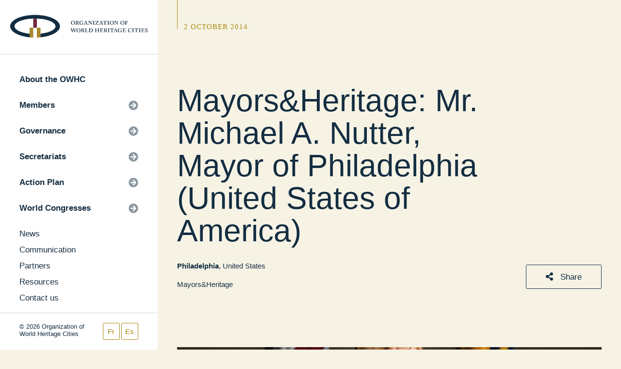

--- FILE ---
content_type: text/html; charset=UTF-8
request_url: https://www.ovpm.org/2014/10/02/mayorsheritage-mr-michael-a-nutter-mayor-of-philadelphia-united-states-of-america/
body_size: 10838
content:
<!DOCTYPE html>
<html lang="en-US" class="no-js">
<head>
	<meta charset="UTF-8">

	<link rel="profile" href="https://gmpg.org/xfn/11">
	<link rel="pingback" href="https://www.ovpm.org/xmlrpc.php">
	<meta charset="UTF-8">
	<meta http-equiv="Content-type" content="text/html; charset=UTF-8">
	<meta name="viewport" content="width=device-width, initial-scale=1, maximum-scale=1, user-scalable=0"/>
	<script defer src="https://use.fontawesome.com/releases/v5.0.7/js/all.js"></script>
	<link rel="stylesheet" href="https://cdn.jsdelivr.net/npm/glightbox/dist/css/glightbox.min.css" />
	<link rel="stylesheet" href="https://www.ovpm.org/wp-content/themes/ovpm/dist/styles.min.css?=20210616T1747">
	<link rel="stylesheet" href="https://www.ovpm.org/wp-content/themes/ovpm/dist/patch.css?=20210616T1746">
	<script src="https://ajax.googleapis.com/ajax/libs/jquery/2.2.4/jquery.min.js"></script>
	<link rel="stylesheet" type="text/css" href="//cdn.jsdelivr.net/gh/kenwheeler/slick@1.8.1/slick/slick.css"/>


	<meta name='robots' content='index, follow, max-image-preview:large, max-snippet:-1, max-video-preview:-1' />
<link rel="alternate" hreflang="fr" href="https://www.ovpm.org/fr/2014/10/02/mairespatrimoine-m-michael-a-nutter-maire-de-philadelphie-etats-unis/" />
<link rel="alternate" hreflang="en" href="https://www.ovpm.org/2014/10/02/mayorsheritage-mr-michael-a-nutter-mayor-of-philadelphia-united-states-of-america/" />
<link rel="alternate" hreflang="es" href="https://www.ovpm.org/es/2014/10/02/alcaldespatrimonio-sr-michael-a-nutter-alcalde-de-filadelfia-estados-unidos/" />
<link rel="alternate" hreflang="x-default" href="https://www.ovpm.org/2014/10/02/mayorsheritage-mr-michael-a-nutter-mayor-of-philadelphia-united-states-of-america/" />

	<!-- This site is optimized with the Yoast SEO plugin v23.0 - https://yoast.com/wordpress/plugins/seo/ -->
	<title>Mayors&amp;Heritage: Mr. Michael A. Nutter, Mayor of Philadelphia (United States of America) - Organization of World Heritage Cities</title>
	<link rel="canonical" href="https://www.ovpm.org/2014/10/02/mayorsheritage-mr-michael-a-nutter-mayor-of-philadelphia-united-states-of-america/" />
	<meta property="og:locale" content="en_US" />
	<meta property="og:type" content="article" />
	<meta property="og:title" content="Mayors&amp;Heritage: Mr. Michael A. Nutter, Mayor of Philadelphia (United States of America) - Organization of World Heritage Cities" />
	<meta property="og:description" content="As a new Mayors&amp;Heritage entry, the Organization of World Heritage Cities is proud to present its interview with Mr. Michael A. Nutter, Mayor of Philadelphia, United States of America To read the interview, please click HERE" />
	<meta property="og:url" content="https://www.ovpm.org/2014/10/02/mayorsheritage-mr-michael-a-nutter-mayor-of-philadelphia-united-states-of-america/" />
	<meta property="og:site_name" content="Organization of World Heritage Cities" />
	<meta property="article:published_time" content="2014-10-02T09:50:24+00:00" />
	<meta property="article:modified_time" content="2018-10-01T18:02:13+00:00" />
	<meta property="og:image" content="https://www.ovpm.org/wp-content/uploads/2018/09/mayor2012.jpg" />
	<meta property="og:image:width" content="892" />
	<meta property="og:image:height" content="768" />
	<meta property="og:image:type" content="image/jpeg" />
	<meta name="author" content="Sudo" />
	<meta name="twitter:card" content="summary_large_image" />
	<script type="application/ld+json" class="yoast-schema-graph">{"@context":"https://schema.org","@graph":[{"@type":"WebPage","@id":"https://www.ovpm.org/2014/10/02/mayorsheritage-mr-michael-a-nutter-mayor-of-philadelphia-united-states-of-america/","url":"https://www.ovpm.org/2014/10/02/mayorsheritage-mr-michael-a-nutter-mayor-of-philadelphia-united-states-of-america/","name":"Mayors&Heritage: Mr. Michael A. Nutter, Mayor of Philadelphia (United States of America) - Organization of World Heritage Cities","isPartOf":{"@id":"https://www.ovpm.org/fr/#website"},"primaryImageOfPage":{"@id":"https://www.ovpm.org/2014/10/02/mayorsheritage-mr-michael-a-nutter-mayor-of-philadelphia-united-states-of-america/#primaryimage"},"image":{"@id":"https://www.ovpm.org/2014/10/02/mayorsheritage-mr-michael-a-nutter-mayor-of-philadelphia-united-states-of-america/#primaryimage"},"thumbnailUrl":"https://www.ovpm.org/wp-content/uploads/2018/09/mayor2012.jpg","datePublished":"2014-10-02T09:50:24+00:00","dateModified":"2018-10-01T18:02:13+00:00","author":{"@id":"https://www.ovpm.org/fr/#/schema/person/2264e39ff6c6c9c62bd4f8d71cfc8f42"},"breadcrumb":{"@id":"https://www.ovpm.org/2014/10/02/mayorsheritage-mr-michael-a-nutter-mayor-of-philadelphia-united-states-of-america/#breadcrumb"},"inLanguage":"en-US","potentialAction":[{"@type":"ReadAction","target":["https://www.ovpm.org/2014/10/02/mayorsheritage-mr-michael-a-nutter-mayor-of-philadelphia-united-states-of-america/"]}]},{"@type":"ImageObject","inLanguage":"en-US","@id":"https://www.ovpm.org/2014/10/02/mayorsheritage-mr-michael-a-nutter-mayor-of-philadelphia-united-states-of-america/#primaryimage","url":"https://www.ovpm.org/wp-content/uploads/2018/09/mayor2012.jpg","contentUrl":"https://www.ovpm.org/wp-content/uploads/2018/09/mayor2012.jpg","width":892,"height":768},{"@type":"BreadcrumbList","@id":"https://www.ovpm.org/2014/10/02/mayorsheritage-mr-michael-a-nutter-mayor-of-philadelphia-united-states-of-america/#breadcrumb","itemListElement":[{"@type":"ListItem","position":1,"name":"Accueil","item":"https://www.ovpm.org/"},{"@type":"ListItem","position":2,"name":"Mayors&#038;Heritage: Mr. Michael A. Nutter, Mayor of Philadelphia (United States of America)"}]},{"@type":"WebSite","@id":"https://www.ovpm.org/fr/#website","url":"https://www.ovpm.org/fr/","name":"Organization of World Heritage Cities","description":"","potentialAction":[{"@type":"SearchAction","target":{"@type":"EntryPoint","urlTemplate":"https://www.ovpm.org/fr/?s={search_term_string}"},"query-input":"required name=search_term_string"}],"inLanguage":"en-US"},{"@type":"Person","@id":"https://www.ovpm.org/fr/#/schema/person/2264e39ff6c6c9c62bd4f8d71cfc8f42","name":"Sudo","image":{"@type":"ImageObject","inLanguage":"en-US","@id":"https://www.ovpm.org/fr/#/schema/person/image/","url":"https://secure.gravatar.com/avatar/7de29f8d488750be007d6e250b246478?s=96&d=mm&r=g","contentUrl":"https://secure.gravatar.com/avatar/7de29f8d488750be007d6e250b246478?s=96&d=mm&r=g","caption":"Sudo"},"url":"https://www.ovpm.org/author/sudo/"}]}</script>
	<!-- / Yoast SEO plugin. -->


<script type="text/javascript">
/* <![CDATA[ */
window._wpemojiSettings = {"baseUrl":"https:\/\/s.w.org\/images\/core\/emoji\/15.0.3\/72x72\/","ext":".png","svgUrl":"https:\/\/s.w.org\/images\/core\/emoji\/15.0.3\/svg\/","svgExt":".svg","source":{"concatemoji":"https:\/\/www.ovpm.org\/wp-includes\/js\/wp-emoji-release.min.js?ver=f5ffa782baa9e17d95b45d5efa4ef8c8"}};
/*! This file is auto-generated */
!function(i,n){var o,s,e;function c(e){try{var t={supportTests:e,timestamp:(new Date).valueOf()};sessionStorage.setItem(o,JSON.stringify(t))}catch(e){}}function p(e,t,n){e.clearRect(0,0,e.canvas.width,e.canvas.height),e.fillText(t,0,0);var t=new Uint32Array(e.getImageData(0,0,e.canvas.width,e.canvas.height).data),r=(e.clearRect(0,0,e.canvas.width,e.canvas.height),e.fillText(n,0,0),new Uint32Array(e.getImageData(0,0,e.canvas.width,e.canvas.height).data));return t.every(function(e,t){return e===r[t]})}function u(e,t,n){switch(t){case"flag":return n(e,"\ud83c\udff3\ufe0f\u200d\u26a7\ufe0f","\ud83c\udff3\ufe0f\u200b\u26a7\ufe0f")?!1:!n(e,"\ud83c\uddfa\ud83c\uddf3","\ud83c\uddfa\u200b\ud83c\uddf3")&&!n(e,"\ud83c\udff4\udb40\udc67\udb40\udc62\udb40\udc65\udb40\udc6e\udb40\udc67\udb40\udc7f","\ud83c\udff4\u200b\udb40\udc67\u200b\udb40\udc62\u200b\udb40\udc65\u200b\udb40\udc6e\u200b\udb40\udc67\u200b\udb40\udc7f");case"emoji":return!n(e,"\ud83d\udc26\u200d\u2b1b","\ud83d\udc26\u200b\u2b1b")}return!1}function f(e,t,n){var r="undefined"!=typeof WorkerGlobalScope&&self instanceof WorkerGlobalScope?new OffscreenCanvas(300,150):i.createElement("canvas"),a=r.getContext("2d",{willReadFrequently:!0}),o=(a.textBaseline="top",a.font="600 32px Arial",{});return e.forEach(function(e){o[e]=t(a,e,n)}),o}function t(e){var t=i.createElement("script");t.src=e,t.defer=!0,i.head.appendChild(t)}"undefined"!=typeof Promise&&(o="wpEmojiSettingsSupports",s=["flag","emoji"],n.supports={everything:!0,everythingExceptFlag:!0},e=new Promise(function(e){i.addEventListener("DOMContentLoaded",e,{once:!0})}),new Promise(function(t){var n=function(){try{var e=JSON.parse(sessionStorage.getItem(o));if("object"==typeof e&&"number"==typeof e.timestamp&&(new Date).valueOf()<e.timestamp+604800&&"object"==typeof e.supportTests)return e.supportTests}catch(e){}return null}();if(!n){if("undefined"!=typeof Worker&&"undefined"!=typeof OffscreenCanvas&&"undefined"!=typeof URL&&URL.createObjectURL&&"undefined"!=typeof Blob)try{var e="postMessage("+f.toString()+"("+[JSON.stringify(s),u.toString(),p.toString()].join(",")+"));",r=new Blob([e],{type:"text/javascript"}),a=new Worker(URL.createObjectURL(r),{name:"wpTestEmojiSupports"});return void(a.onmessage=function(e){c(n=e.data),a.terminate(),t(n)})}catch(e){}c(n=f(s,u,p))}t(n)}).then(function(e){for(var t in e)n.supports[t]=e[t],n.supports.everything=n.supports.everything&&n.supports[t],"flag"!==t&&(n.supports.everythingExceptFlag=n.supports.everythingExceptFlag&&n.supports[t]);n.supports.everythingExceptFlag=n.supports.everythingExceptFlag&&!n.supports.flag,n.DOMReady=!1,n.readyCallback=function(){n.DOMReady=!0}}).then(function(){return e}).then(function(){var e;n.supports.everything||(n.readyCallback(),(e=n.source||{}).concatemoji?t(e.concatemoji):e.wpemoji&&e.twemoji&&(t(e.twemoji),t(e.wpemoji)))}))}((window,document),window._wpemojiSettings);
/* ]]> */
</script>
<style id='wp-emoji-styles-inline-css' type='text/css'>

	img.wp-smiley, img.emoji {
		display: inline !important;
		border: none !important;
		box-shadow: none !important;
		height: 1em !important;
		width: 1em !important;
		margin: 0 0.07em !important;
		vertical-align: -0.1em !important;
		background: none !important;
		padding: 0 !important;
	}
</style>
<link rel='stylesheet' id='wp-block-library-css' href='https://www.ovpm.org/wp-includes/css/dist/block-library/style.min.css?ver=f5ffa782baa9e17d95b45d5efa4ef8c8' type='text/css' media='all' />
<style id='classic-theme-styles-inline-css' type='text/css'>
/*! This file is auto-generated */
.wp-block-button__link{color:#fff;background-color:#32373c;border-radius:9999px;box-shadow:none;text-decoration:none;padding:calc(.667em + 2px) calc(1.333em + 2px);font-size:1.125em}.wp-block-file__button{background:#32373c;color:#fff;text-decoration:none}
</style>
<style id='global-styles-inline-css' type='text/css'>
body{--wp--preset--color--black: #000000;--wp--preset--color--cyan-bluish-gray: #abb8c3;--wp--preset--color--white: #ffffff;--wp--preset--color--pale-pink: #f78da7;--wp--preset--color--vivid-red: #cf2e2e;--wp--preset--color--luminous-vivid-orange: #ff6900;--wp--preset--color--luminous-vivid-amber: #fcb900;--wp--preset--color--light-green-cyan: #7bdcb5;--wp--preset--color--vivid-green-cyan: #00d084;--wp--preset--color--pale-cyan-blue: #8ed1fc;--wp--preset--color--vivid-cyan-blue: #0693e3;--wp--preset--color--vivid-purple: #9b51e0;--wp--preset--gradient--vivid-cyan-blue-to-vivid-purple: linear-gradient(135deg,rgba(6,147,227,1) 0%,rgb(155,81,224) 100%);--wp--preset--gradient--light-green-cyan-to-vivid-green-cyan: linear-gradient(135deg,rgb(122,220,180) 0%,rgb(0,208,130) 100%);--wp--preset--gradient--luminous-vivid-amber-to-luminous-vivid-orange: linear-gradient(135deg,rgba(252,185,0,1) 0%,rgba(255,105,0,1) 100%);--wp--preset--gradient--luminous-vivid-orange-to-vivid-red: linear-gradient(135deg,rgba(255,105,0,1) 0%,rgb(207,46,46) 100%);--wp--preset--gradient--very-light-gray-to-cyan-bluish-gray: linear-gradient(135deg,rgb(238,238,238) 0%,rgb(169,184,195) 100%);--wp--preset--gradient--cool-to-warm-spectrum: linear-gradient(135deg,rgb(74,234,220) 0%,rgb(151,120,209) 20%,rgb(207,42,186) 40%,rgb(238,44,130) 60%,rgb(251,105,98) 80%,rgb(254,248,76) 100%);--wp--preset--gradient--blush-light-purple: linear-gradient(135deg,rgb(255,206,236) 0%,rgb(152,150,240) 100%);--wp--preset--gradient--blush-bordeaux: linear-gradient(135deg,rgb(254,205,165) 0%,rgb(254,45,45) 50%,rgb(107,0,62) 100%);--wp--preset--gradient--luminous-dusk: linear-gradient(135deg,rgb(255,203,112) 0%,rgb(199,81,192) 50%,rgb(65,88,208) 100%);--wp--preset--gradient--pale-ocean: linear-gradient(135deg,rgb(255,245,203) 0%,rgb(182,227,212) 50%,rgb(51,167,181) 100%);--wp--preset--gradient--electric-grass: linear-gradient(135deg,rgb(202,248,128) 0%,rgb(113,206,126) 100%);--wp--preset--gradient--midnight: linear-gradient(135deg,rgb(2,3,129) 0%,rgb(40,116,252) 100%);--wp--preset--font-size--small: 13px;--wp--preset--font-size--medium: 20px;--wp--preset--font-size--large: 36px;--wp--preset--font-size--x-large: 42px;--wp--preset--spacing--20: 0.44rem;--wp--preset--spacing--30: 0.67rem;--wp--preset--spacing--40: 1rem;--wp--preset--spacing--50: 1.5rem;--wp--preset--spacing--60: 2.25rem;--wp--preset--spacing--70: 3.38rem;--wp--preset--spacing--80: 5.06rem;--wp--preset--shadow--natural: 6px 6px 9px rgba(0, 0, 0, 0.2);--wp--preset--shadow--deep: 12px 12px 50px rgba(0, 0, 0, 0.4);--wp--preset--shadow--sharp: 6px 6px 0px rgba(0, 0, 0, 0.2);--wp--preset--shadow--outlined: 6px 6px 0px -3px rgba(255, 255, 255, 1), 6px 6px rgba(0, 0, 0, 1);--wp--preset--shadow--crisp: 6px 6px 0px rgba(0, 0, 0, 1);}:where(.is-layout-flex){gap: 0.5em;}:where(.is-layout-grid){gap: 0.5em;}body .is-layout-flex{display: flex;}body .is-layout-flex{flex-wrap: wrap;align-items: center;}body .is-layout-flex > *{margin: 0;}body .is-layout-grid{display: grid;}body .is-layout-grid > *{margin: 0;}:where(.wp-block-columns.is-layout-flex){gap: 2em;}:where(.wp-block-columns.is-layout-grid){gap: 2em;}:where(.wp-block-post-template.is-layout-flex){gap: 1.25em;}:where(.wp-block-post-template.is-layout-grid){gap: 1.25em;}.has-black-color{color: var(--wp--preset--color--black) !important;}.has-cyan-bluish-gray-color{color: var(--wp--preset--color--cyan-bluish-gray) !important;}.has-white-color{color: var(--wp--preset--color--white) !important;}.has-pale-pink-color{color: var(--wp--preset--color--pale-pink) !important;}.has-vivid-red-color{color: var(--wp--preset--color--vivid-red) !important;}.has-luminous-vivid-orange-color{color: var(--wp--preset--color--luminous-vivid-orange) !important;}.has-luminous-vivid-amber-color{color: var(--wp--preset--color--luminous-vivid-amber) !important;}.has-light-green-cyan-color{color: var(--wp--preset--color--light-green-cyan) !important;}.has-vivid-green-cyan-color{color: var(--wp--preset--color--vivid-green-cyan) !important;}.has-pale-cyan-blue-color{color: var(--wp--preset--color--pale-cyan-blue) !important;}.has-vivid-cyan-blue-color{color: var(--wp--preset--color--vivid-cyan-blue) !important;}.has-vivid-purple-color{color: var(--wp--preset--color--vivid-purple) !important;}.has-black-background-color{background-color: var(--wp--preset--color--black) !important;}.has-cyan-bluish-gray-background-color{background-color: var(--wp--preset--color--cyan-bluish-gray) !important;}.has-white-background-color{background-color: var(--wp--preset--color--white) !important;}.has-pale-pink-background-color{background-color: var(--wp--preset--color--pale-pink) !important;}.has-vivid-red-background-color{background-color: var(--wp--preset--color--vivid-red) !important;}.has-luminous-vivid-orange-background-color{background-color: var(--wp--preset--color--luminous-vivid-orange) !important;}.has-luminous-vivid-amber-background-color{background-color: var(--wp--preset--color--luminous-vivid-amber) !important;}.has-light-green-cyan-background-color{background-color: var(--wp--preset--color--light-green-cyan) !important;}.has-vivid-green-cyan-background-color{background-color: var(--wp--preset--color--vivid-green-cyan) !important;}.has-pale-cyan-blue-background-color{background-color: var(--wp--preset--color--pale-cyan-blue) !important;}.has-vivid-cyan-blue-background-color{background-color: var(--wp--preset--color--vivid-cyan-blue) !important;}.has-vivid-purple-background-color{background-color: var(--wp--preset--color--vivid-purple) !important;}.has-black-border-color{border-color: var(--wp--preset--color--black) !important;}.has-cyan-bluish-gray-border-color{border-color: var(--wp--preset--color--cyan-bluish-gray) !important;}.has-white-border-color{border-color: var(--wp--preset--color--white) !important;}.has-pale-pink-border-color{border-color: var(--wp--preset--color--pale-pink) !important;}.has-vivid-red-border-color{border-color: var(--wp--preset--color--vivid-red) !important;}.has-luminous-vivid-orange-border-color{border-color: var(--wp--preset--color--luminous-vivid-orange) !important;}.has-luminous-vivid-amber-border-color{border-color: var(--wp--preset--color--luminous-vivid-amber) !important;}.has-light-green-cyan-border-color{border-color: var(--wp--preset--color--light-green-cyan) !important;}.has-vivid-green-cyan-border-color{border-color: var(--wp--preset--color--vivid-green-cyan) !important;}.has-pale-cyan-blue-border-color{border-color: var(--wp--preset--color--pale-cyan-blue) !important;}.has-vivid-cyan-blue-border-color{border-color: var(--wp--preset--color--vivid-cyan-blue) !important;}.has-vivid-purple-border-color{border-color: var(--wp--preset--color--vivid-purple) !important;}.has-vivid-cyan-blue-to-vivid-purple-gradient-background{background: var(--wp--preset--gradient--vivid-cyan-blue-to-vivid-purple) !important;}.has-light-green-cyan-to-vivid-green-cyan-gradient-background{background: var(--wp--preset--gradient--light-green-cyan-to-vivid-green-cyan) !important;}.has-luminous-vivid-amber-to-luminous-vivid-orange-gradient-background{background: var(--wp--preset--gradient--luminous-vivid-amber-to-luminous-vivid-orange) !important;}.has-luminous-vivid-orange-to-vivid-red-gradient-background{background: var(--wp--preset--gradient--luminous-vivid-orange-to-vivid-red) !important;}.has-very-light-gray-to-cyan-bluish-gray-gradient-background{background: var(--wp--preset--gradient--very-light-gray-to-cyan-bluish-gray) !important;}.has-cool-to-warm-spectrum-gradient-background{background: var(--wp--preset--gradient--cool-to-warm-spectrum) !important;}.has-blush-light-purple-gradient-background{background: var(--wp--preset--gradient--blush-light-purple) !important;}.has-blush-bordeaux-gradient-background{background: var(--wp--preset--gradient--blush-bordeaux) !important;}.has-luminous-dusk-gradient-background{background: var(--wp--preset--gradient--luminous-dusk) !important;}.has-pale-ocean-gradient-background{background: var(--wp--preset--gradient--pale-ocean) !important;}.has-electric-grass-gradient-background{background: var(--wp--preset--gradient--electric-grass) !important;}.has-midnight-gradient-background{background: var(--wp--preset--gradient--midnight) !important;}.has-small-font-size{font-size: var(--wp--preset--font-size--small) !important;}.has-medium-font-size{font-size: var(--wp--preset--font-size--medium) !important;}.has-large-font-size{font-size: var(--wp--preset--font-size--large) !important;}.has-x-large-font-size{font-size: var(--wp--preset--font-size--x-large) !important;}
.wp-block-navigation a:where(:not(.wp-element-button)){color: inherit;}
:where(.wp-block-post-template.is-layout-flex){gap: 1.25em;}:where(.wp-block-post-template.is-layout-grid){gap: 1.25em;}
:where(.wp-block-columns.is-layout-flex){gap: 2em;}:where(.wp-block-columns.is-layout-grid){gap: 2em;}
.wp-block-pullquote{font-size: 1.5em;line-height: 1.6;}
</style>
<link rel='stylesheet' id='wpml-blocks-css' href='https://www.ovpm.org/wp-content/plugins/sitepress-multilingual-cms/dist/css/blocks/styles.css?ver=4.6.13' type='text/css' media='all' />
<link rel='stylesheet' id='wppopups-base-css' href='https://www.ovpm.org/wp-content/plugins/wp-popups-lite/src/assets/css/wppopups-base.css?ver=2.2.0.1' type='text/css' media='all' />
<script type="text/javascript" id="wpml-cookie-js-extra">
/* <![CDATA[ */
var wpml_cookies = {"wp-wpml_current_language":{"value":"en","expires":1,"path":"\/"}};
var wpml_cookies = {"wp-wpml_current_language":{"value":"en","expires":1,"path":"\/"}};
/* ]]> */
</script>
<script type="text/javascript" src="https://www.ovpm.org/wp-content/plugins/sitepress-multilingual-cms/res/js/cookies/language-cookie.js?ver=4.6.13" id="wpml-cookie-js" defer="defer" data-wp-strategy="defer"></script>
<script type="text/javascript" src="https://www.ovpm.org/wp-includes/js/jquery/jquery.min.js?ver=3.7.1" id="jquery-core-js"></script>
<script type="text/javascript" src="https://www.ovpm.org/wp-includes/js/jquery/jquery-migrate.min.js?ver=3.4.1" id="jquery-migrate-js"></script>
<link rel="https://api.w.org/" href="https://www.ovpm.org/wp-json/" /><link rel="alternate" type="application/json" href="https://www.ovpm.org/wp-json/wp/v2/posts/12920" /><link rel="EditURI" type="application/rsd+xml" title="RSD" href="https://www.ovpm.org/xmlrpc.php?rsd" />

<link rel='shortlink' href='https://www.ovpm.org/?p=12920' />
<link rel="alternate" type="application/json+oembed" href="https://www.ovpm.org/wp-json/oembed/1.0/embed?url=https%3A%2F%2Fwww.ovpm.org%2F2014%2F10%2F02%2Fmayorsheritage-mr-michael-a-nutter-mayor-of-philadelphia-united-states-of-america%2F" />
<link rel="alternate" type="text/xml+oembed" href="https://www.ovpm.org/wp-json/oembed/1.0/embed?url=https%3A%2F%2Fwww.ovpm.org%2F2014%2F10%2F02%2Fmayorsheritage-mr-michael-a-nutter-mayor-of-philadelphia-united-states-of-america%2F&#038;format=xml" />
<meta name="generator" content="WPML ver:4.6.13 stt:1,4,2;" />

	
	<meta property="og:image" content="https://www.ovpm.org/wp-content/uploads/2018/09/mayor2012.jpg"/>


	<link rel="apple-touch-icon" sizes="180x180" href="https://www.ovpm.org/wp-content/themes/ovpm/apple-touch-icon.png">
	<link rel="icon" type="image/png" sizes="32x32" href="https://www.ovpm.org/wp-content/themes/ovpm/favicon-32x32.png">
	<link rel="icon" type="image/png" sizes="16x16" href="https://www.ovpm.org/wp-content/themes/ovpm/favicon-16x16.png">
	<link rel="manifest" href="https://www.ovpm.org/wp-content/themes/ovpm/site.webmanifest">
	<link rel="mask-icon" href="https://www.ovpm.org/wp-content/themes/ovpm/safari-pinned-tab.svg" color="#5bbad5">
	<meta name="msapplication-TileColor" content="#2b5797">
	<meta name="theme-color" content="#ffffff">

  <!-- Global site tag (gtag.js) - Google Analytics -->
  <script async src="https://www.googletagmanager.com/gtag/js?id=UA-37492594-1"></script>
  <script>
    window.dataLayer = window.dataLayer || [];
    function gtag(){dataLayer.push(arguments);}
    gtag('js', new Date());

    gtag('config', 'UA-37492594-1');
  </script>


	<!-- <div id="fb-root"></div>
	<script>(function(d, s, id) {
		var js, fjs = d.getElementsByTagName(s)[0];
		if (d.getElementById(id)) return;
		js = d.createElement(s); js.id = id;
		js.src = 'https://connect.facebook.net/fr_FR/sdk.js#xfbml=1&version=v3.1';
		fjs.parentNode.insertBefore(js, fjs);
	}(document, 'script', 'facebook-jssdk'));</script> -->

</head>

<body class="post-template-default single single-post postid-12920 single-format-standard">

<style>
  body.logged-in{
    position: absolute;
    width: 100%;
    min-height: 100vh;
    height: 100%;
    top: 16px;
  }
</style>

<!-- NAVIGATION - - - - - - - - - - - - - - - - - - - - - - - - - - - - -->
    <div class="nav">
      <div class="nav-view">
        <div class="nav-logo">
          <a href="https://www.ovpm.org">
                                <img src="https://www.ovpm.org/wp-content/themes/ovpm/lib/images/OVPM_LOGO_EN_RGB.svg" onerror="https://www.ovpm.org/wp-content/themes/ovpm/lib/images/OVPM_LOGO_EN_RGB.png" style="min-height:1px">
                    </a>
        </div>
        <div class="nav-menu-wrap po-r stop">
          <div class="nav-menu-sub bg-white">
            <div class="nav-menu-sub-header">
              <span class="nav-menu-icon"><i class="fas fa-arrow-circle-left"></i></span>
              <span class="text fat"></span>
            </div>
            <div class="nav-menu-sub-content"></div>
          </div>
          <div class="nav-menu">
            <ul class="nav-menu-group nav-menu-group-main">
                          </ul>
            <ul class="nav-menu-group nav-menu-group-secondary">
                          </ul>
                      </div>
        </div>
      </div>

      <div class="nav-footer grid">
        <div class="col-7 p-l-xsm">
          <p class="text xsm">
            &copy; 2026 Organization of World Heritage Cities
          </p>
        </div>
        <div class="nav-footer-lang col-5 p-l-xsm p-r-xsm ta-r">
                  </div>
        
      </div>
    </div>

    <div class="nav-mobile grid grid-spread col-12">
      <div class="col-6">
        <a class="nav-mobile-btn"><i class="fas fa-bars"></i></a>
      </div>
      <div class="col-6 ta-r">
        <a href="https://www.ovpm.org">
          <img src="https://www.ovpm.org/wp-content/themes/ovpm/lib/images/OVPM_LOGO_MOBILE.svg" onerror="https://www.ovpm.org/wp-content/themes/ovpm/lib/images/OVPM_LOGO_MOBILE.png" />
        </a>
      </div>
    </div><div class="popup popup-share ta-l">
  <div class="popup-body p-sm bg-white po-r">
    <a href="" class="popup-close">
      <i class="fas fa-times-circle fa-2x"></i>
    </a>
    <p class="title lg c-text">Share this page</p>
    <hr class="hr m-t-sm m-b-med">

    <div class="grid">
            <div class="fb-share-button" data-href="https://www.ovpm.org/2014/10/02/mayorsheritage-mr-michael-a-nutter-mayor-of-philadelphia-united-states-of-america/" data-layout="button" data-size="small" data-mobile-iframe="true">
        <a target="_blank" 
        href="https://www.facebook.com/sharer/sharer.php?u=https%3A%2F%2Fwww.ovpm.org%2F2014%2F10%2F02%2Fmayorsheritage-mr-michael-a-nutter-mayor-of-philadelphia-united-states-of-america%2F&amp;src=sdkpreparse" class="fb-xfbml-parse-ignore">
          Share
        </a>
      </div>

                  <script src="//platform.linkedin.com/in.js" type="text/javascript"> lang: en_US</script>
      <script type="IN/Share" data-url="https://www.ovpm.org/2014/10/02/mayorsheritage-mr-michael-a-nutter-mayor-of-philadelphia-united-states-of-america/"></script>

            <a href="https://twitter.com/share?ref_src=twsrc%5Etfw" class="twitter-share-button" data-show-count="false">Tweet</a>
      <script async src="https://platform.twitter.com/widgets.js" charset="utf-8"></script>

            <a class="share-email" href="/cdn-cgi/l/email-protection#[base64]" title="Share by email">
                <i class="fas fa-envelope"></i>
      </a>
    </div>
  </div>
</div>

<!-- MAIN SECTION - - - - - - - - - - - - - - - - - - - - - - - - - - - -->
 <div class="main col-12">

  <div class="hider"></div>

    	      
  <div class="header no-bg slim grid col-12">
    <div class="header-hat p-l-xsm vert-t col-12">
      <div class="wrap-page col-12">
        <span class="line-down d-i longer"></span>
                              <p class="text sm serif c-main ls-1 up m-t-xsm m-b-xsm d-i m-l-xsm">2 October 2014</p><br>
                           
      </div>
    </div>
    <div class="header-content vert-b col-12">
      <div class="header-content-wrap wrap-page grid col-12">
        <div class="header-content-left col-9 col--sm-12 p-l-xsm p-r-xsm">
                    <p class="title xlg c-text">
            Mayors&#038;Heritage: Mr. Michael A. Nutter, Mayor of Philadelphia (United States of America)          </p>
                                                  <p class="text sm c-text m-t"><a href="https://www.ovpm.org/city/philadelphia-united-states/" class="text sm c-text fat">Philadelphia</a>, United States</p>
                                    <div><a href="https://www.ovpm.org/?post_type=program&p=8995" class="link sm c-text m-t-sm">Mayors&#038;Heritage</a></div>                  </div>
                  <div class="header-content-right ta-r p-l-xsm p-r-xsm">
                        <a class="open-popup button med c-secondary-outline   larger"><i class="fas fa-share-alt m-r-xsm"></i> Share</a>
          </div>
              </div>
    </div>
  </div>
  
  
  
      <div class="page-body inset col-12">
        <div class="wrap-page col-12">
          <div class="section">
            <div class="card-content col-12">
            	                                  <img class="card-img d-b" src="https://www.ovpm.org/wp-content/uploads/2018/09/mayor2012-1400x675-c-center.jpg"/>
                             
                            <div class="card-content-wrap col-12">
                <div class="card-content-header wrap-content col-12">
                    <span class="line-down"></span>
                </div>
                <div class="wysiwyg wrap-content">
                  <p>As a new Mayors&amp;Heritage entry, the Organization of World Heritage Cities is proud to present its interview with Mr. Michael A. Nutter, Mayor of Philadelphia, United States of America</p>
<p>To read the interview, please click <a href="https://www.ovpm.org/en/mayorsheritage_mr_michael_nutter_mayor_philadelphia_united_states_america_0">HERE</a></p>

                </div>
              </div>
            </div>
          </div>

        </div>
      </div>


  <div class="footer grid col-12">
  <div class="footer-left col-8 col--med-6 col--sm-12">
    <div class="col-12 grid">
      <div class="col-12 m-b">
        <p class="text serif c-main up sm ls-1">Find Us</p>
      </div>
      <div class="col-6 col--med-12">
                          <img src="https://www.ovpm.org/wp-content/themes/ovpm/lib/images/OVPM_LOGO_EN_RENV.svg" onerror="https://www.ovpm.org/wp-content/themes/ovpm/lib/images/OVPM_LOGO_EN_RENV.png" style="min-height:1px">
              </div>
            <div class="col-6 col--med-12 ta-r ta--med-l m--med-t-med">
                  <a class="button sm perfect outline" href="https://twitter.com/OVPM_OWHC_OCPM" target="_blank"><i class="fab fa-twitter"></i></a>                  <a class="button sm perfect outline" href="https://www.flickr.com/photos/ovpm/" target="_blank"><i class="fab fa-flickr"></i></a>                  <a class="button sm perfect outline" href="https://www.facebook.com/OrganizationofWorldHeritageCities" target="_blank"><i class="fab fa-facebook-f"></i></a>                  <a class="button sm perfect outline" href="https://www.linkedin.com/company/ovpm-owhc-ocpm" target="_blank"><i class="fab fa-linkedin-in"></i></a>                  <a class="button sm perfect outline" href="https://www.instagram.com/ovpm_owhc_ocpm/" target="_blank"><i class="fab fa-instagram"></i></a>              </div>
      <div class="col-12 m-t m-b">
        <hr class="hr">
      </div>
      <div class="col-12 grid">
        <div class="col-6">
          <p class="text c-white xsm">
            <strong>Espace Quatre Cents</strong><br />
100, Quai Saint-André, Bureau 140<br />
Québec (Québec) G1K 3Y2<br />
Canada<br>
                                        <a href="tel:+14186920000">+1 418 692-0000</a>
                                                    <br><br>
                              <a href="https://www.ovpm.org/confidentiality-policy/" class="link c-white" style="line-height:inherit">Confidentiality Policy</a><br>
                              <a href="https://www.ovpm.org/social-media-policy/" class="link c-white" style="line-height:inherit">Social Media Policy</a><br>
                                    </p>
        </div>
      </div>
    </div>
  
  </div>
  <div class="footer-right col-4 col--med-6 col--sm-12">
                <a class="button-stroke c-white fill" href="https://www.ovpm.org/members/how-to-become-a-member/">How to become a member <i class="fas fa-arrow-right"></i></a>    <a class="button-stroke c-white fill" href="https://www.ovpm.org/contact-us/">Contact us <i class="fas fa-arrow-right"></i></a>  </div>
</div>
</div>

<div class="wppopups-whole" style="display: none"></div><script data-cfasync="false" src="/cdn-cgi/scripts/5c5dd728/cloudflare-static/email-decode.min.js"></script><script type="text/javascript" src="https://www.ovpm.org/wp-includes/js/dist/vendor/wp-polyfill-inert.min.js?ver=3.1.2" id="wp-polyfill-inert-js"></script>
<script type="text/javascript" src="https://www.ovpm.org/wp-includes/js/dist/vendor/regenerator-runtime.min.js?ver=0.14.0" id="regenerator-runtime-js"></script>
<script type="text/javascript" src="https://www.ovpm.org/wp-includes/js/dist/vendor/wp-polyfill.min.js?ver=3.15.0" id="wp-polyfill-js"></script>
<script type="text/javascript" src="https://www.ovpm.org/wp-includes/js/dist/hooks.min.js?ver=2810c76e705dd1a53b18" id="wp-hooks-js"></script>
<script type="text/javascript" id="wppopups-js-extra">
/* <![CDATA[ */
var wppopups_vars = {"is_admin":"","ajax_url":"https:\/\/www.ovpm.org\/wp-admin\/admin-ajax.php?lang=en","pid":"12920","is_front_page":"","is_blog_page":"","is_category":"","site_url":"https:\/\/www.ovpm.org","is_archive":"","is_search":"","is_singular":"1","is_preview":"","facebook":"","twitter":"","val_required":"This field is required.","val_url":"Please enter a valid URL.","val_email":"Please enter a valid email address.","val_number":"Please enter a valid number.","val_checklimit":"You have exceeded the number of allowed selections: {#}.","val_limit_characters":"{count} of {limit} max characters.","val_limit_words":"{count} of {limit} max words.","disable_form_reopen":"__return_false"};
/* ]]> */
</script>
<script type="text/javascript" src="https://www.ovpm.org/wp-content/plugins/wp-popups-lite/src/assets/js/wppopups.js?ver=2.2.0.1" id="wppopups-js"></script>
<script type="text/javascript">
  var menu = {"main":[{"title":"About the OWHC","link":"https:\/\/www.ovpm.org\/about-the-owhc\/","active":false,"submenu":{"type":"pages","pages":[]}},{"title":"Members","link":"https:\/\/www.ovpm.org\/members\/","active":false,"submenu":{"type":"pages","pages":[{"title":"List of member cities","link":"https:\/\/www.ovpm.org\/members\/cities\/","active":false},{"title":"Rights and Privileges","link":"https:\/\/www.ovpm.org\/members\/rights-and-privileges\/","active":false},{"title":"OWHC Charter","link":"https:\/\/www.ovpm.org\/members\/owhc-charter\/","active":false},{"title":"How to become a member","link":"https:\/\/www.ovpm.org\/members\/how-to-become-a-member\/","active":false}]}},{"title":"Governance","link":"https:\/\/www.ovpm.org\/governance\/","active":false,"submenu":{"type":"pages","pages":[{"title":"General Assembly","link":"https:\/\/www.ovpm.org\/governance\/owhcs-general-assembly\/","active":false},{"title":"General By-Laws","link":"https:\/\/www.ovpm.org\/governance\/general-by-laws\/","active":false},{"title":"Board of Directors","link":"https:\/\/www.ovpm.org\/governance\/board-of-directors\/","active":false}]}},{"title":"Secretariats","link":"https:\/\/www.ovpm.org\/secretariats\/","active":false,"submenu":{"type":"categories","categories":[{"title":"General Secretariat","link":"https:\/\/www.ovpm.org\/secretariats\/owhc-general-secretariat\/","active":false,"pages":[]},{"title":"Regional Secretariats","pages":[{"title":"About Regional Secretariats","link":"https:\/\/www.ovpm.org\/secretariats\/about-regional-secretariats\/","active":false},{"title":"Asia-Pacific","link":"https:\/\/www.ovpm.org\/secretariat\/asia-pacific\/","active":false},{"title":"Eastern and Central Europe","link":"https:\/\/www.ovpm.org\/secretariat\/eastern-and-central-europe\/","active":false},{"title":"Latin America","link":"https:\/\/www.ovpm.org\/secretariat\/latin-america\/","active":false},{"title":"Northwest Europe and North America","link":"https:\/\/www.ovpm.org\/secretariat\/northwest-europe-and-north-america\/","active":false},{"title":"Southern Europe and Mediterranean","link":"https:\/\/www.ovpm.org\/secretariat\/southern-europe-and-mediterranean\/","active":false}]}]}},{"title":"Action Plan","link":"https:\/\/www.ovpm.org\/action-plan\/","active":false,"submenu":{"type":"categories","categories":[{"title":"Together towards the New Urban Project","link":null,"active":false,"pages":[{"title":"New Urban Project","link":"https:\/\/www.ovpm.org\/program\/new-urban-project\/","active":false,"show_submenu":false,"submenu":false},{"title":"Qu\u00e9bec Roadmap","link":"https:\/\/www.ovpm.org\/program\/quebec-roadmap\/","active":false,"show_submenu":false,"submenu":[{"title":"Collaborative Networks","link":"https:\/\/www.ovpm.org\/program\/quebec-roadmap\/collaborative-networks\/","active":false,"submenu":false,"show_submenu":true,"parent":"Qu\u00e9bec Roadmap","ID":27991},{"title":"Community of Practice","link":"https:\/\/www.ovpm.org\/program\/quebec-roadmap\/community-of-practice\/","active":false,"submenu":false,"show_submenu":true,"parent":"Qu\u00e9bec Roadmap","ID":27991}]},{"title":"Cordoba Path","link":"https:\/\/www.ovpm.org\/program\/cordoba-path\/","active":false,"show_submenu":false,"submenu":[{"title":"Accelerator","link":"https:\/\/www.ovpm.org\/program\/cordoba-path\/urban-heritage-regeneration-accelerator\/","active":false,"submenu":false,"show_submenu":true,"parent":"Cordoba Path","ID":34094},{"title":"CityLabs","link":"https:\/\/www.ovpm.org\/program\/cordoba-path\/citylabs\/","active":false,"submenu":false,"show_submenu":true,"parent":"Cordoba Path","ID":34094},{"title":"Focus Groups","link":"https:\/\/www.ovpm.org\/program\/cordoba-path\/focus-groups\/","active":false,"submenu":false,"show_submenu":true,"parent":"Cordoba Path","ID":34094}]},{"title":"OWHC Good Practices","link":"https:\/\/www.ovpm.org\/program\/owhc-good-practices\/","active":false,"show_submenu":false,"submenu":[{"title":"Good practices","link":"https:\/\/www.ovpm.org\/program\/owhc-good-practices\/good-practices\/","active":false,"submenu":false,"show_submenu":false,"parent":"OWHC Good Practices","ID":36181}]},{"title":"Ressources","link":"https:\/\/www.ovpm.org\/program\/ressources\/","active":false,"show_submenu":false,"submenu":false}]},{"title":"Technical Assistance and Cooperation","link":null,"active":false,"pages":[{"title":"OWHC Hotline","link":"https:\/\/www.ovpm.org\/program\/hotline-ovpm\/","active":false,"show_submenu":false,"submenu":false},{"title":"City2City","link":"https:\/\/www.ovpm.org\/program\/city2city\/","active":false,"show_submenu":false,"submenu":false},{"title":"Mission4City","link":"https:\/\/www.ovpm.org\/program\/mission4city\/","active":false,"show_submenu":false,"submenu":false},{"title":"Assistance Program in case of Emergencies","link":"https:\/\/www.ovpm.org\/program\/assistance-program-in-case-of-emergencies\/","active":false,"show_submenu":false,"submenu":[{"title":"The OWHC risk-preparedness checklist","link":"https:\/\/www.ovpm.org\/program\/assistance-program-in-case-of-emergencies\/the-owhc-risk-preparedness-checklist\/","active":false,"submenu":false,"show_submenu":true,"parent":"Assistance Program in case of Emergencies","ID":29722},{"title":"Diagnostic Reports","link":"https:\/\/www.ovpm.org\/program\/assistance-program-in-case-of-emergencies\/diagnostic-reports\/","active":false,"submenu":false,"show_submenu":true,"parent":"Assistance Program in case of Emergencies","ID":29722}]}]},{"title":"Youth and citizens","link":null,"active":false,"pages":[{"title":"About","link":"https:\/\/www.ovpm.org\/program\/about\/","active":false,"show_submenu":false,"submenu":false},{"title":"OWHC Young Travelling Scholarship","link":"https:\/\/www.ovpm.org\/program\/owhc-young-travelling-scholarship\/","active":false,"show_submenu":false,"submenu":[{"title":"2024 edition","link":"https:\/\/www.ovpm.org\/program\/owhc-young-travelling-scholarship\/2024-edition\/","active":false,"submenu":false,"show_submenu":false,"parent":"OWHC Young Travelling Scholarship","ID":9049},{"title":"2022 edition","link":"https:\/\/www.ovpm.org\/program\/owhc-young-travelling-scholarship\/2022-edition\/","active":false,"submenu":false,"show_submenu":null,"parent":"OWHC Young Travelling Scholarship","ID":9049},{"title":"2019 edition","link":"https:\/\/www.ovpm.org\/program\/owhc-young-travelling-scholarship\/2019-edition\/","active":false,"submenu":false,"show_submenu":null,"parent":"OWHC Young Travelling Scholarship","ID":9049},{"title":"2018 Edition","link":"https:\/\/www.ovpm.org\/program\/owhc-young-travelling-scholarship\/2018-edition\/","active":false,"submenu":false,"show_submenu":null,"parent":"OWHC Young Travelling Scholarship","ID":9049}]},{"title":"My first book on cultural heritage","link":"https:\/\/www.ovpm.org\/program\/my-first-book-on-cultural-heritage\/","active":false,"show_submenu":false,"submenu":false}]},{"title":"Communication","link":null,"active":false,"pages":[{"title":"OWHC Day","link":"https:\/\/www.ovpm.org\/program\/owhc-day\/","active":false,"show_submenu":false,"submenu":[{"title":"Solidarity Day 2012","link":"https:\/\/www.ovpm.org\/program\/owhc-day\/solidarity-day-2012\/","active":false,"submenu":false,"show_submenu":null,"parent":"OWHC Day","ID":8998},{"title":"Solidarity Day 2010","link":"https:\/\/www.ovpm.org\/program\/owhc-day\/solidarity-day-2010\/","active":false,"submenu":false,"show_submenu":null,"parent":"OWHC Day","ID":8998},{"title":"Solidarity Day 2014","link":"https:\/\/www.ovpm.org\/program\/owhc-day\/solidarity-day-2014\/","active":false,"submenu":false,"show_submenu":null,"parent":"OWHC Day","ID":8998},{"title":"Solidarity Day 2013","link":"https:\/\/www.ovpm.org\/program\/owhc-day\/solidarity-day-2013\/","active":false,"submenu":false,"show_submenu":null,"parent":"OWHC Day","ID":8998},{"title":"Solidarity Day 2015","link":"https:\/\/www.ovpm.org\/program\/owhc-day\/solidarity-day-2015\/","active":false,"submenu":false,"show_submenu":null,"parent":"OWHC Day","ID":8998},{"title":"Solidarity Day 2016","link":"https:\/\/www.ovpm.org\/program\/owhc-day\/solidarity-day-2016\/","active":false,"submenu":false,"show_submenu":null,"parent":"OWHC Day","ID":8998}]},{"title":"The Jean-Paul-L\u2019Allier Prize for Heritage","link":"https:\/\/www.ovpm.org\/program\/lallier-prize\/","active":false,"show_submenu":false,"submenu":[{"title":"Queretaro","link":"https:\/\/www.ovpm.org\/program\/lallier-prize\/2021-queretaro\/","active":false,"submenu":false,"show_submenu":null,"parent":"The Jean-Paul-L\u2019Allier Prize for Heritage","ID":9001},{"title":"Mexico City","link":"https:\/\/www.ovpm.org\/program\/lallier-prize\/2021-mexico-city\/","active":false,"submenu":false,"show_submenu":null,"parent":"The Jean-Paul-L\u2019Allier Prize for Heritage","ID":9001},{"title":"Luxembourg","link":"https:\/\/www.ovpm.org\/program\/lallier-prize\/2021-luxembourg\/","active":false,"submenu":false,"show_submenu":null,"parent":"The Jean-Paul-L\u2019Allier Prize for Heritage","ID":9001},{"title":"Kutn\u00e1 Hora","link":"https:\/\/www.ovpm.org\/program\/lallier-prize\/2021-kutna-hora\/","active":false,"submenu":false,"show_submenu":null,"parent":"The Jean-Paul-L\u2019Allier Prize for Heritage","ID":9001},{"title":"Krak\u00f3w","link":"https:\/\/www.ovpm.org\/program\/lallier-prize\/2021-krakow\/","active":false,"submenu":false,"show_submenu":null,"parent":"The Jean-Paul-L\u2019Allier Prize for Heritage","ID":9001},{"title":"Hue","link":"https:\/\/www.ovpm.org\/program\/lallier-prize\/2021-hue\/","active":false,"submenu":false,"show_submenu":null,"parent":"The Jean-Paul-L\u2019Allier Prize for Heritage","ID":9001},{"title":"George Town","link":"https:\/\/www.ovpm.org\/program\/lallier-prize\/2021-george-town\/","active":false,"submenu":false,"show_submenu":null,"parent":"The Jean-Paul-L\u2019Allier Prize for Heritage","ID":9001},{"title":"Cuenca","link":"https:\/\/www.ovpm.org\/program\/lallier-prize\/2021-cuenca\/","active":false,"submenu":false,"show_submenu":null,"parent":"The Jean-Paul-L\u2019Allier Prize for Heritage","ID":9001},{"title":"Cidade Velha","link":"https:\/\/www.ovpm.org\/program\/lallier-prize\/2021-cidade-velha\/","active":false,"submenu":false,"show_submenu":null,"parent":"The Jean-Paul-L\u2019Allier Prize for Heritage","ID":9001},{"title":"Melaka","link":"https:\/\/www.ovpm.org\/program\/lallier-prize\/2021-melaka\/","active":false,"submenu":false,"show_submenu":null,"parent":"The Jean-Paul-L\u2019Allier Prize for Heritage","ID":9001},{"title":"Safranbolu","link":"https:\/\/www.ovpm.org\/program\/lallier-prize\/2021-safranbolu\/","active":false,"submenu":false,"show_submenu":null,"parent":"The Jean-Paul-L\u2019Allier Prize for Heritage","ID":9001},{"title":"The Jean-Paul-L&#8217;Allier Prize for Heritage","link":"https:\/\/www.ovpm.org\/program\/lallier-prize\/orientations-2021\/","active":false,"submenu":false,"show_submenu":null,"parent":"The Jean-Paul-L\u2019Allier Prize for Heritage","ID":9001},{"title":"The Jean-Paul-L&#8217;Allier Prize for Heritage","link":"https:\/\/www.ovpm.org\/program\/lallier-prize\/rules-2021\/","active":false,"submenu":false,"show_submenu":null,"parent":"The Jean-Paul-L\u2019Allier Prize for Heritage","ID":9001},{"title":"2019 &#8211; St. Petersburg (Russian Federation)","link":"https:\/\/www.ovpm.org\/program\/lallier-prize\/2019-st-petersburg\/","active":false,"submenu":false,"show_submenu":null,"parent":"The Jean-Paul-L\u2019Allier Prize for Heritage","ID":9001},{"title":"2009 &#8211; Warsaw (Poland)","link":"https:\/\/www.ovpm.org\/program\/lallier-prize\/2009-warsaw-poland\/","active":false,"submenu":false,"show_submenu":null,"parent":"The Jean-Paul-L\u2019Allier Prize for Heritage","ID":9001},{"title":"2011 &#8211; Tunis (Tunisia)","link":"https:\/\/www.ovpm.org\/program\/lallier-prize\/2011-tunis-tunisia\/","active":false,"submenu":false,"show_submenu":null,"parent":"The Jean-Paul-L\u2019Allier Prize for Heritage","ID":9001},{"title":"2013 &#8211; Cuenca (Ecuador)","link":"https:\/\/www.ovpm.org\/program\/lallier-prize\/2013-cuenca-ecuador\/","active":false,"submenu":false,"show_submenu":null,"parent":"The Jean-Paul-L\u2019Allier Prize for Heritage","ID":9001},{"title":"2015 &#8211; Cordoba\u00a0(Spain)","link":"https:\/\/www.ovpm.org\/program\/lallier-prize\/2015-cordoba-spain\/","active":false,"submenu":false,"show_submenu":null,"parent":"The Jean-Paul-L\u2019Allier Prize for Heritage","ID":9001},{"title":"2017 &#8211; Quito (Ecuador)","link":"https:\/\/www.ovpm.org\/program\/lallier-prize\/2017-quito-ecuador\/","active":false,"submenu":false,"show_submenu":null,"parent":"The Jean-Paul-L\u2019Allier Prize for Heritage","ID":9001}]},{"title":"Network of Jean-Paul-L\u2019Allier Libraries","link":"https:\/\/www.ovpm.org\/program\/network-of-jean-paul-lallier-libraries\/","active":false,"show_submenu":false,"submenu":false}]}]}},{"title":"World Congresses","link":"https:\/\/www.ovpm.org\/world-congresses\/","active":false,"submenu":{"type":"categories","categories":[{"title":"2024 \u2013 Cordoba, Spain","link":null,"active":false,"pages":[{"title":"About","link":"https:\/\/www.ovpm.org\/world-congresses\/about\/","active":false,"template":""},{"title":"All World Congresses","link":"https:\/\/www.ovpm.org\/world-congresses\/all-world-congresses\/","active":false,"template":"page-past-congress.php"}]}]}}],"secondary":[{"title":"News","link":"https:\/\/www.ovpm.org\/news\/","active":false},{"title":"Communication","link":"https:\/\/www.ovpm.org\/communication\/","active":false},{"title":"Partners","link":"https:\/\/www.ovpm.org\/partners\/","active":false},{"title":"Resources","link":"https:\/\/www.ovpm.org\/resources\/","active":false},{"title":"Contact us","link":"https:\/\/www.ovpm.org\/contact-us\/","active":false}],"language":[{"name":"French","code":"fr","url":"https:\/\/www.ovpm.org\/fr\/2014\/10\/02\/mairespatrimoine-m-michael-a-nutter-maire-de-philadelphie-etats-unis\/"},{"name":"Spanish","code":"es","url":"https:\/\/www.ovpm.org\/es\/2014\/10\/02\/alcaldespatrimonio-sr-michael-a-nutter-alcalde-de-filadelfia-estados-unidos\/"}],"social":[{"name":"twitter","link":"https:\/\/twitter.com\/OVPM_OWHC_OCPM","icon":"twitter"},{"name":"flickr","link":"https:\/\/www.flickr.com\/photos\/ovpm\/","icon":"flickr"},{"name":"facebook","link":"https:\/\/www.facebook.com\/OrganizationofWorldHeritageCities","icon":"facebook-f"},{"name":"linkedin","link":"https:\/\/www.linkedin.com\/company\/ovpm-owhc-ocpm","icon":"linkedin-in"},{"name":"instagram","link":"https:\/\/www.instagram.com\/ovpm_owhc_ocpm\/","icon":"instagram"}]};
</script>
<script defer src="https://static.cloudflareinsights.com/beacon.min.js/vcd15cbe7772f49c399c6a5babf22c1241717689176015" integrity="sha512-ZpsOmlRQV6y907TI0dKBHq9Md29nnaEIPlkf84rnaERnq6zvWvPUqr2ft8M1aS28oN72PdrCzSjY4U6VaAw1EQ==" data-cf-beacon='{"version":"2024.11.0","token":"7f5b8566d8d94081a7f2befdb5757a69","r":1,"server_timing":{"name":{"cfCacheStatus":true,"cfEdge":true,"cfExtPri":true,"cfL4":true,"cfOrigin":true,"cfSpeedBrain":true},"location_startswith":null}}' crossorigin="anonymous"></script>
</body>
<script src="https://www.ovpm.org/wp-content/themes/ovpm/dist/bundle.js?v=3"></script>
</html>

--- FILE ---
content_type: text/css
request_url: https://www.ovpm.org/wp-content/themes/ovpm/dist/styles.min.css?=20210616T1747
body_size: 19442
content:
.button,.button.thin,.display,.form label,.form select,.form small,.gform_confirmation_message,.gform_wrapper .gform_footer input.button,.gform_wrapper .gform_footer input[type=submit],.gform_wrapper .gform_page_footer input.button,.gform_wrapper .gform_page_footer input[type=submit],.gform_wrapper div.validation_error,.ginput_container_fileupload .button,.link,.nav-menu-link-small,.tag,.text,.text.sans-serif,.text em,.text i,.thin,.title,.wysiwyg figcaption,.wysiwyg h2{font-family:-apple-system,Helvetica Neue,Arial,sans-serif!important;font-weight:400!important;font-style:normal;-webkit-font-smoothing:antialiased}#app .nav-menu-link-large,#app .pell-button,.button-stroke,.button.fat,.fat,.form label.fat,.gform_wrapper .form .gsection_title,.gform_wrapper .top_label .gfield_label,.link.c-text.active,.nav-menu-link-large,.text.fat,.text .fat,.text.sans-serif.fat,.text.sans-serif strong,.text b,.text strong{font-family:-apple-system,Helvetica Neue,Arial,sans-serif!important;font-weight:600!important;font-style:normal;-webkit-font-smoothing:antialiased}.display.serif,.form input[type=date],.form input[type=email],.form input[type=number],.form input[type=password],.form input[type=tel],.form input[type=text],.form textarea,.gform_wrapper .form select,.gform_wrapper .gfield_checkbox label,.ginput_preview,.numbered-table-row:before,.text.serif,.title.serif,.wysiwyg .alert,.wysiwyg h3,.wysiwyg h4,.wysiwyg li,.wysiwyg p,.wysiwyg table td,.wysiwyg table th{font-family:Adobe Caslon pro,Georgia,Times,serif!important;font-weight:400!important;font-style:normal;-webkit-font-smoothing:antialiased}.display.serif.fat,.text.serif.fat,.text.serif strong,.title.serif.fat,.wysiwyg h5,.wysiwyg h6,.wysiwyg table th{font-family:Adobe Caslon pro,Georgia,Times,serif!important;font-weight:700!important;font-style:normal;-webkit-font-smoothing:antialiased}a,abbr,acronym,address,applet,b,big,blockquote,body,caption,center,cite,code,dd,del,dfn,div,dl,dt,em,fieldset,figcaption,figure,font,form,h1,h2,h3,h4,h5,h6,html,i,iframe,img,ins,kbd,label,legend,li,object,ol,p,pre,q,s,samp,section,small,span,strike,strong,sub,sup,table,tbody,td,tfoot,th,thead,tr,tt,u,ul,var{margin:0;padding:0;border:0;outline:0;font-size:10px;vertical-align:baseline;background:transparent;font-family:arial}@media (max-width:1000px){a,abbr,acronym,address,applet,b,big,blockquote,body,caption,center,cite,code,dd,del,dfn,div,dl,dt,em,fieldset,figcaption,figure,font,form,h1,h2,h3,h4,h5,h6,html,i,iframe,img,ins,kbd,label,legend,li,object,ol,p,pre,q,s,samp,section,small,span,strike,strong,sub,sup,table,tbody,td,tfoot,th,thead,tr,tt,u,ul,var{font-size:9px}}@media (max-width:500px){a,abbr,acronym,address,applet,b,big,blockquote,body,caption,center,cite,code,dd,del,dfn,div,dl,dt,em,fieldset,figcaption,figure,font,form,h1,h2,h3,h4,h5,h6,html,i,iframe,img,ins,kbd,label,legend,li,object,ol,p,pre,q,s,samp,section,small,span,strike,strong,sub,sup,table,tbody,td,tfoot,th,thead,tr,tt,u,ul,var{font-size:8.5px}}body{line-height:100%}ol,ul{list-style:none}blockquote,q{quotes:none}blockquote:after,blockquote:before,q:after,q:before{content:"";content:none}:focus{outline:0}ins{text-decoration:none}del{text-decoration:line-through}table{border-collapse:collapse;border-spacing:0}[role=button],button,input[type=button],input[type=reset],input[type=submit]{-webkit-box-sizing:content-box;-moz-box-sizing:content-box;box-sizing:content-box}button,input[type=button],input[type=reset],input[type=submit]{background:none;border:0;color:inherit;font:inherit;line-height:normal;overflow:visible;padding:0;-webkit-appearance:button;-webkit-user-select:none;-moz-user-select:none;-ms-user-select:none}button::-moz-focus-inner,input::-moz-focus-inner{border:0;padding:0}[role=button]{cursor:default;display:inline-block;text-align:center;white-space:pre;-webkit-user-select:none;-moz-user-select:none;-ms-user-select:none}[role=button],a[href^="fax:"],a[href^="tel:"]{color:inherit;text-decoration:none}.c-main{color:#a8860d}.c-main-muted{color:rgba(168,134,13,.5)}.c-main_l{color:#f6f3e5}.c-main_h{color:#997a0c}.c-text{color:#142d41}.c-text_h{color:#0f2435}.c-text_l{color:#142d41}.c-warn{color:#f44336}.c-alert{color:#ff9800}.c-done{color:#4caf50}.bg-main{background-color:#a8860d}.bg-main_l{background-color:#f6f3e5}.bg_main_h{background-color:#997a0c}.bg-text{background-color:#142d41}.bg-text_h{background-color:#0f2435}.bg-text_l{background-color:#142d41}.bg-light{background-color:#f6f3e5}.bg-dark{background-color:#0f2435}.bg-warn{background-color:#f44336}.bg-alert{background-color:#ff9800}.bg-done{background-color:#4caf50}.bg-white{background-color:#fff}.muted{opacity:.5}.muted.hover:hover{opacity:1}[data-grid~=grid-wrapper],[dkit-grid~=grid-wrapper]{*zoom:1}[data-grid~=grid-wrapper]:after,[data-grid~=grid-wrapper]:before,[dkit-grid~=grid-wrapper]:after,[dkit-grid~=grid-wrapper]:before{content:" ";display:table}[data-grid~=grid-wrapper]:after,[dkit-grid~=grid-wrapper]:after{clear:both}img{width:auto;max-width:100%;height:auto!important}*{box-sizing:border-box}.overflow-allow{overflow:visible!important}[data-grid~=grid-wrapper],[dkit-grid~=grid-wrapper]{max-width:1200;overflow:hidden;margin:0 auto}[data-grid~=col-1],[dkit-grid~=col-1]{width:8.33333%;float:left;box-sizing:border-box}[data-grid~=col-2],[dkit-grid~=col-2]{width:16.66667%;float:left;box-sizing:border-box}[data-grid~=col-3],[dkit-grid~=col-3]{width:25%;float:left;box-sizing:border-box}[data-grid~=col-4],[dkit-grid~=col-4]{width:33.33333%;float:left;box-sizing:border-box}[data-grid~=col-5],[dkit-grid~=col-5]{width:41.66667%;float:left;box-sizing:border-box}[data-grid~=col-6],[dkit-grid~=col-6]{width:50%;float:left;box-sizing:border-box}[data-grid~=col-7],[dkit-grid~=col-7]{width:58.33333%;float:left;box-sizing:border-box}[data-grid~=col-8],[dkit-grid~=col-8]{width:66.66667%;float:left;box-sizing:border-box}[data-grid~=col-9],[dkit-grid~=col-9]{width:75%;float:left;box-sizing:border-box}[data-grid~=col-10],[dkit-grid~=col-10]{width:83.33333%;float:left;box-sizing:border-box}[data-grid~=col-11],[dkit-grid~=col-11]{width:91.66667%;float:left;box-sizing:border-box}[data-grid~=col-12],[dkit-grid~=col-12]{width:100%;float:left;box-sizing:border-box}[data-masonry=child],[dkit-masonry=child]{position:absolute}[data-onload=fade],[data-onload=index],[dkit-onload=fade],[dkit-onload=index]{opacity:0}.button{font-size:1.7rem;line-height:2.3rem;padding:1rem 1.5rem;color:#fff;background-color:#a8860d;border:1px solid #a8860d;display:inline-block;text-decoration:none;border-radius:3px;-webkit-touch-callout:none;-webkit-user-select:none;-khtml-user-select:none;-moz-user-select:none;-ms-user-select:none;user-select:none;box-sizing:border-box;text-align:center;justify-content:center;cursor:pointer}.button.active,.button:hover{background-color:#997a0c;border-color:#997a0c}.button.disabled{cursor:not-allowed;opacity:.6}.button.perfect{text-align:center;width:44px;padding-left:0;padding-right:0}.button.up{text-transform:uppercase;letter-spacing:1px}.button.fill-w{width:100%;text-align:center}.button.xlg{padding:.75rem 2rem;font-size:6.4rem;line-height:6.7rem}.button.xlg.perfect{text-align:center;width:57px;padding-left:0;padding-right:0}.button.lg{padding:.75rem 1.75rem;font-size:4rem;line-height:4.2rem}.button.lg.perfect{text-align:center;width:49px;padding-left:0;padding-right:0}.button.med{padding:1.25rem;font-size:1.7rem;line-height:2.3rem}.button.med.perfect{text-align:center;width:41px;padding-left:0;padding-right:0}.button.sm{padding:.75rem 1.125rem;font-size:1.5rem;line-height:1.8rem}.button.sm.perfect{text-align:center;width:35px;padding-left:0;padding-right:0}.button.xsm{padding:.75rem 1rem;font-size:1.3rem;line-height:1.5rem}.button.xsm.perfect{text-align:center;width:30px;padding-left:0;padding-right:0}.button.outline{background-color:transparent;border:1px solid #fff;color:#fff}.button.outline:hover{background-color:#fff;border-color:#fff;color:#0f2435}.button.c-main{background-color:#a8860d;border-color:#a8860d;color:#fff}.button.c-main.active,.button.c-main:hover{background-color:#997a0c;border-color:#997a0c}.button.c-main-outline{background-color:transparent;border-color:#a8860d;color:#a8860d}.button.c-main-outline.active,.button.c-main-outline:hover{background-color:#a8860d;border-color:#a8860d;color:#fff}.button.c-inverted{background-color:#fff;border-color:#fff;color:#a8860d}.button.c-inverted.active,.button.c-inverted:hover{background-color:#a8860d;border-color:#a8860d;color:#fff}.button.c-secondary{background-color:#142d41;border-color:#142d41;color:#fff}.button.c-secondary.active,.button.c-secondary:hover{background-color:#0f2435;border-color:#0f2435}.button.c-secondary-outline{background-color:transparent;border-color:#142d41;color:#142d41}.button.c-secondary-outline.active,.button.c-secondary-outline:hover{background-color:#0f2435;border-color:#0f2435;color:#fff}.button.c-done{background-color:#4caf50;border-color:#4caf50;color:#fff}.button.c-done.active,.button.c-done:hover{background-color:#388e3c;border-color:#388e3c}.button.c-done-outline{background-color:transparent;border-color:#4caf50;color:#4caf50}.button.c-done-outline.active,.button.c-done-outline:hover{color:#388e3c;border-color:#388e3c}.button.c-warn{background-color:#f44336;border-color:#f44336;color:#fff}.button.c-warn.active,.button.c-warn:hover{background-color:#d32f2f;border-color:#d32f2f}.button.c-warn-outline{background-color:transparent;border-color:#f44336;color:#f44336}.button.c-warn-outline.active,.button.c-warn-outline:hover{color:#d32f2f;border-color:#d32f2f}.button.c-alert{background-color:#ff9800;border-color:#ff9800;color:#fff}.button.c-alert.active,.button.c-alert:hover{background-color:#f57c00;border-color:#f57c00}.button.c-alert-outline{background-color:transparent;border-color:#ff9800;color:#ff9800}.button.c-alert-outline.active,.button.c-alert-outline:hover{color:#f57c00;border-color:#f57c00}.button.block{display:block;width:100%}.button.square{border-radius:0}.button.round{border-radius:100%}.button.larger{padding-left:40px;padding-right:40px}.button-stroke{font-size:1.7rem;line-height:2.3rem;justify-content:space-between;display:flex;padding:15px 0;color:#142d41;border-top:1px solid #a8860d;display:inline-block;text-decoration:none;-webkit-touch-callout:none;-webkit-user-select:none;-khtml-user-select:none;-moz-user-select:none;-ms-user-select:none;user-select:none;box-sizing:border-box;cursor:pointer}.button-stroke span{font-family:inherit;font-size:inherit;color:inherit}.button-stroke.active{pointer-events:none}.button-stroke.active svg{display:none}.button-stroke svg{margin-right:15px;font-size:1.5rem;margin-top:3px;margin-left:20px;-webkit-transition:all .1s ease-in-out;-moz-transition:all .1s ease-in-out;-ms-transition:all .1s ease-in-out;-o-transition:all .1s ease-in-out;transition:all .1s ease-in-out}.button-stroke.invert svg{margin-right:20px;margin-left:15px}.button-stroke.invert:hover svg{margin-right:35px;margin-left:0}.button-stroke.active,.button-stroke:hover{border-top:3px solid;border-color:#142d41;padding-top:13px}.button-stroke.active svg,.button-stroke:hover svg{margin-right:0;margin-left:35px}.button-stroke.no-anim:hover svg{margin-right:15px;margin-left:20px;margin-top:6px}.button-stroke.c-white{color:#fff}.button-stroke.c-white:hover{border-color:#fff}.button-stroke.c-white-white{border-color:#fff;color:#fff}.button-stroke.c-white-white:hover{border-color:#fff}.button-group{font-size:0;display:inline-block}.button-group .button{border-radius:0;border-left-width:0;border-right-width:0}.button-group .button:first-child{border-radius:3px 0 0 3px;border-left-width:1px}.button-group .button:last-child{border-radius:0 3px 3px 0;border-right-width:1px}.button-group [class$=outline].active,.button-group [class$=outline]:hover{background-color:#f6f3e5}.dropdown{position:relative;display:inline-block}.dropdown-menu{display:none;position:absolute;border:1px solid #a8860d;padding:.5rem 0;background-color:#fff;z-index:1000;min-width:300px}.dropdown-menu a{display:block;padding:1rem 1.5rem}.dropdown-menu a.active,.dropdown-menu a:hover{background-color:#f6f3e5}.dropdown-menu.right{right:0}.dropdown-menu.top{bottom:39px}[data-dropdown]>svg{margin-left:5px}.dropdown-open>span,.dropdown-open>svg{display:inline-block;vertical-align:middle;margin-bottom:3px;-webkit-transform:rotate(-180deg);-moz-transform:rotate(-180deg);-ms-transform:rotate(-180deg);-o-transform:rotate(-180deg);filter:progid:DXImageTransform.Microsoft.BasicImage(rotation=2)}.link{font-size:1.7rem;line-height:2.3rem;color:#a8860d;display:inline-block;text-decoration:none;cursor:pointer}.link.active,.link:hover{color:#997a0c}.link.xlg{font-size:6.4rem;line-height:6.7rem}.link.lg{font-size:4rem;line-height:4.2rem}.link.med{font-size:2rem;line-height:2.8rem}.link.sm{font-size:1.5rem;line-height:1.8rem}.link.xsm{font-size:1.3rem;line-height:1.5rem}.link.c-text{color:#142d41}.link.c-main,.link.c-text.active,.link.c-text:hover{color:#a8860d}.link.c-main.active,.link.c-main:hover{color:#997a0c}.link.c-done{color:#4caf50}.link.c-done.active,.link.c-done:hover{color:#388e3c}.link.c-warn{color:#f44336}.link.c-warn.active,.link.c-warn:hover{color:#d32f2f}.link.c-white{color:#fff}.link.c-white.active,.link.c-white:hover{color:#a8860d}.link.c-alert{color:#ff9800}.link.c-alert.active,.link.c-alert:hover{color:#f57c00}.link.u{text-decoration:underline}.link.h-u{text-decoration:none}.link.h-u:hover,.link.u-h-x-u{text-decoration:underline}.link.u-h-x-u:hover,.link.x-u,.link.x-u:hover{text-decoration:none}.link.xx-u,.link.xx-u:hover{text-decoration:none!important}.link.disabled{cursor:not-allowed;opacity:.6}.flash{border:1px solid transparent;border-radius:3px}.flash.c-main{border-color:#a8860d;background-color:#a8860d}.flash.c-main.op{border-color:rgba(168,134,13,.3);background-color:rgba(168,134,13,.1)}.flash.c-alert{border-color:#ff9800;background-color:#ff9800}.flash.c-alert.op{border-color:rgba(255,152,0,.3);background-color:rgba(255,152,0,.1)}.flash.c-warn{border-color:#f44336;background-color:#f44336}.flash.c-warn.op{border-color:rgba(244,67,54,.3);background-color:rgba(244,67,54,.1)}.flash.c-done{border-color:#4caf50;background-color:#4caf50}.flash.c-done.op{border-color:rgba(76,175,80,.3);background-color:rgba(76,175,80,.1)}.flash-explain{border-left:4px solid}.flash-explain.c-main{border-color:#a8860d;background-color:#f6f3e5}.flash-explain.c-main.op{border-color:rgba(168,134,13,.3);background-color:rgba(168,134,13,.1)}.flash-explain.c-alert{border-color:#ff9800;background-color:#f6f3e5}.flash-explain.c-alert.op{border-color:rgba(255,152,0,.3);background-color:rgba(255,152,0,.1)}.flash-explain.c-warn{border-color:#f44336;background-color:#f6f3e5}.flash-explain.c-warn.op{border-color:rgba(244,67,54,.3);background-color:rgba(244,67,54,.1)}.flash-explain.c-done{border-color:#4caf50;background-color:#f6f3e5}.flash-explain.c-done.op{border-color:rgba(76,175,80,.3);background-color:rgba(76,175,80,.1)}.tag{display:inline-block;font-size:1.7rem;line-height:2.3rem;text-decoration:none;border:1px solid transparent;padding:.7rem .9rem;background-color:#a8860d;color:#fff}.tag.c-main-outline,.tag.outline{background-color:transparent;border-color:#a8860d;color:#a8860d}.tag.c-main{background-color:#a8860d;border-color:#a8860d;color:#fff}.tag.c-done{background-color:#4caf50;border-color:#4caf50;color:#fff}.tag.c-done-outline{background-color:transparent;border-color:#4caf50;color:#4caf50}.tag.c-warn{background-color:#f44336;border-color:#f44336;color:#fff}.tag.c-warn-outline{background-color:transparent;border-color:#f44336;color:#f44336}.tag.c-alert{background-color:#ff9800;border-color:#ff9800;color:#fff}.tag.c-alert-outline{background-color:transparent;border-color:#ff9800;color:#ff9800}.tag.c-light{background-color:#f6f3e5}.tag.c-light,.tag.c-light-outline{border-color:#f6f3e5;color:#142d41}.tag.c-light-outline{background-color:transparent}.tag.xlg{padding:1.75rem 2rem;font-size:6.4rem;line-height:6.7rem}.tag.lg{padding:1.3rem 1.5rem;font-size:4rem;line-height:4.2rem}.tag.med{padding:.9rem 1.1rem;font-size:2rem;line-height:2.8rem}.tag.sm{padding:.5rem .7rem;font-size:1.5rem;line-height:1.8rem}.tag.xsm{padding:.3rem .4rem;font-size:1.3rem;line-height:1.5rem}.title{color:#142d41;font-size:1.7rem;line-height:2.3rem}.title.xlg{font-size:6.4rem;line-height:6.7rem}.title.lg{font-size:4rem;line-height:4.2rem}.title.med{font-size:2rem;line-height:2.8rem}.title.sm{font-size:1.5rem;line-height:1.8rem}.title.xsm{font-size:1.3rem;line-height:1.5rem}.title a{font-size:inherit;text-decoration:none;font-family:inherit;color:#a8860d}.title a:hover{text-decoration:underline}.title .c-main{color:#a8860d}.title .c-main_l{color:#f6f3e5}.title .c-main_h{color:#997a0c}.title .c-text{color:#142d41}.title .c-text_h{color:#0f2435}.title .c-text_l{color:#142d41}.title .c-warn{color:#f44336}.title .c-alert{color:#ff9800}.title .c-done{color:#4caf50}.title .c-white{color:#fff}.title.c-main{color:#a8860d}.title.c-main-muted{color:rgba(168,134,13,.5)}.title.c-main_l{color:#f6f3e5}.title.c-main_h{color:#997a0c}.title.c-text{color:#142d41}.title.c-text_h{color:#0f2435}.title.c-text_l{color:#142d41}.title.c-warn{color:#f44336}.title.c-alert{color:#ff9800}.title.c-done{color:#4caf50}.title.c-white{color:#fff}@media (max-width:500px){.title.xlg{font-size:5rem;line-height:5.4rem}}.display{color:#142d41;font-size:8.9rem;line-height:10.4rem}.display.lg{font-size:10rem;line-height:11.7rem}.display.sm{font-size:8rem;line-height:9.4rem}.display a{font-size:inherit;text-decoration:none;font-family:inherit;color:#a8860d}.display a:hover{text-decoration:underline}.display .c-main{color:#a8860d}.display .c-main_l{color:#f6f3e5}.display .c-main_h{color:#997a0c}.display .c-text{color:#142d41}.display .c-text_h{color:#0f2435}.display .c-text_l{color:#142d41}.display .c-warn{color:#f44336}.display .c-alert{color:#ff9800}.display .c-done{color:#4caf50}.display .c-white{color:#fff}.display.c-main{color:#a8860d}.display.c-main-muted{color:rgba(168,134,13,.5)}.display.c-main_l{color:#f6f3e5}.display.c-main_h{color:#997a0c}.display.c-text{color:#142d41}.display.c-text_h{color:#0f2435}.display.c-text_l{color:#142d41}.display.c-warn{color:#f44336}.display.c-alert{color:#ff9800}.display.c-done{color:#4caf50}.display.c-white{color:#fff}.text{color:#142d41;font-size:1.7rem;line-height:2.3rem}.text.drop-capped:first-letter{float:left;font-size:10rem;line-height:10rem;padding-right:10px;margin-top:5px}.text.xlg{font-size:6.4rem;line-height:6.7rem}.text.lg{font-size:4rem;line-height:4.2rem}.text.med{font-size:2rem;line-height:2.8rem}.text.sm{font-size:1.5rem;line-height:1.8rem}.text.xsm{font-size:1.3rem;line-height:1.5rem}.text b,.text em,.text i,.text strong{font-size:inherit}.text em,.text i{font-style:italic}.text u{font-family:inherit}.text a,.text u{font-size:inherit}.text a{text-decoration:none;font-family:inherit!important;color:#a8860d}.text a:hover{text-decoration:underline}.text del,.text ins,.text s{font-size:inherit;font-family:inherit}.text span{font-size:inherit}.text code{font-family:SFMono-Regular,Menlo,Monaco,Consolas,Liberation Mono,Courier New,monospace}.text code,.text mark{font-size:.9em;background-color:#f6f3e5;border-radius:3px;padding:2px 5px}.text mark{color:inherit}.text mark.c-main{background-color:rgba(168,134,13,.1);color:#a8860d}.text mark.c-alert{background-color:rgba(255,152,0,.1);color:#ff9800}.text mark.c-warn{background-color:rgba(244,67,54,.1);color:#f44336}.text mark.c-done{background-color:rgba(76,175,80,.1);color:#4caf50}.text [class^=c-]{font-family:inherit}.text .c-main{color:#a8860d}.text .c-main_l{color:#f6f3e5}.text .c-main_h{color:#997a0c}.text .c-text{color:#142d41}.text .c-text_h{color:#0f2435}.text .c-text_l{color:#142d41}.text .c-warn{color:#f44336}.text .c-alert{color:#ff9800}.text .c-done{color:#4caf50}.text .c-white{color:#fff}.text.c-main{color:#a8860d}.text.c-main-muted{color:rgba(168,134,13,.5)}.text.c-main_l{color:#f6f3e5}.text.c-main_h{color:#997a0c}.text.c-text{color:#142d41}.text.c-text_h{color:#0f2435}.text.c-text_l{color:#142d41}.text.c-warn{color:#f44336}.text.c-alert{color:#ff9800}.text.c-done{color:#4caf50}.text.c-white{color:#fff}.list{margin-left:2em}.list.icons{margin-left:0}.list.icons li{position:relative;padding-left:1.5em}.list.icons li img,.list.icons li svg{top:.2em}.list.icons img,.list.icons svg{position:absolute;left:0}.list.icons li.xsm img,.list.icons li.xsm svg{top:.1em}.list.icons li.sm img,.list.icons li.sm svg{top:.15em}.list.icons li.med img,.list.icons li.med svg{top:.1em}.list.icons li.lg img,.list.icons li.lg svg,.list.icons li.xlg img,.list.icons li.xlg svg{top:.15em}.list.lh-1 li{margin-bottom:.3rem}.list.lh-2 li{margin-bottom:.5rem}.list.lh-3 li{margin-bottom:.8rem}.list.lh-4 li{margin-bottom:1rem}.list.disc{list-style:disc}.list.circle{list-style:circle}.list.square{list-style:square}.list.inset{margin-left:2.3em}.list li:last-of-type{margin-bottom:0!important}.list>ul{margin-left:2.3em}.hr{border:none;border-top:1px solid;border-color:#a8860d;display:block;width:100%}.hr.fat{border-width:1px}.hr.muted{border-color:rgba(20,45,65,.5)}.hr-light{border:0;height:0;border-top:1px solid rgba(0,0,0,.1);border-bottom:1px solid hsla(0,0%,100%,.3)}.wysiwyg{padding-left:1.5rem;padding-right:1.5rem}.wysiwyg p span{font-size:inherit;font-weight:inherit;font-family:inherit}.wysiwyg.drop-capped p:first-of-type:first-letter{float:left;font-size:10rem;line-height:10rem;padding-right:10px;margin-top:5px}.wysiwyg.drop-capped .numbered-table p:first-of-type:first-letter,.wysiwyg.drop-capped .stat p:first-of-type:first-letter{float:none;font-size:inherit;line-height:inherit;padding-right:0;margin-top:0}.wysiwyg.c-white blockquote,.wysiwyg.c-white h2,.wysiwyg.c-white h3,.wysiwyg.c-white h4,.wysiwyg.c-white h5,.wysiwyg.c-white h6,.wysiwyg.c-white li,.wysiwyg.c-white p,.wysiwyg.c-white q{color:#fff}.wysiwyg.padless{padding-left:0;padding-right:0}.wysiwyg .gallery{margin-top:4rem;margin-block-start:1.7rem;margin-bottom:1.7rem}.wysiwyg h2{font-size:4rem;line-height:4.2rem;margin-bottom:4rem;margin-top:1.7rem;color:#142d41}.wysiwyg h2:first-of-type{margin-top:0}.wysiwyg h3{font-size:1.5rem;line-height:1.8rem;text-transform:uppercase;color:#a8860d;letter-spacing:2px;margin-top:4rem;margin-bottom:1.7rem}.wysiwyg h3:first-of-type{margin-top:0}.wysiwyg h4{font-size:1.5rem;line-height:1.8rem;text-transform:uppercase;color:#142d41;margin-top:4rem;margin-bottom:1.7rem}.wysiwyg h5,.wysiwyg h6{font-size:1.5rem;line-height:1.8rem;color:#142d41;margin-top:2rem;margin-bottom:1.7rem}.wysiwyg h6{font-style:italic}.wysiwyg b,.wysiwyg em,.wysiwyg i,.wysiwyg strong,.wysiwyg u{font-family:inherit;font-size:inherit}.wysiwyg p{font-size:2rem;line-height:2.8rem;color:#142d41;margin-bottom:2.5rem}@media (max-width:400px){.wysiwyg p{font-size:1.7rem!important;line-height:2.3rem}}.wysiwyg em,.wysiwyg i{font-style:italic;font-family:inherit}.wysiwyg a{font-family:inherit;font-size:inherit;color:#a8860d}.wysiwyg a:hover{color:#997a0c}.wysiwyg .button{color:#fff;font-size:1.7rem}.wysiwyg .button:hover{color:#fff}.wysiwyg li{list-style:disc;list-style-position:inside;color:#142d41;font-size:2rem;line-height:2.8rem}.wysiwyg button,.wysiwyg ul{margin-bottom:1.7rem}.wysiwyg ul{padding-left:2rem}.wysiwyg ul li{list-style-position:initial}.wysiwyg ol{counter-reset:item;margin-bottom:1.7rem}.wysiwyg ol li{list-style:none}.wysiwyg ol li:before{content:counters(item,".") ". ";counter-increment:item;font-weight:700}.wysiwyg li ol,.wysiwyg li ul{padding-left:20px;margin-top:10px}.wysiwyg code{font-size:.9em;font-family:SFMono-Regular,Menlo,Monaco,Consolas,Liberation Mono,Courier New,monospace;background-color:#f6f3e5;border-radius:3px;padding:2px 5px}.wysiwyg mark{background-color:#f6f3e5;padding:2px 4px}.wysiwyg small{opacity:.6;font-family:inherit}.wysiwyg blockquote{margin-top:40px;margin-bottom:40px;padding-left:40px;padding-right:30px;position:relative;border-left:5px solid #dbdbdb}.wysiwyg blockquote p{font-size:2rem;line-height:2.8rem;font-style:italic}.wysiwyg blockquote p:first-of-type:first-letter{float:none!important;font-size:inherit!important;line-height:inherit!important;padding-right:0!important;margin-top:0!important}@media (max-width:780px){.wysiwyg blockquote{padding-left:25px;padding-right:25px;border-left:3px solid #dbdbdb}}.wysiwyg hr{border:0;height:0;border-top:1px solid rgba(0,0,0,.1);border-bottom:1px solid hsla(0,0%,100%,.3);margin-top:4rem;margin-bottom:4rem}.wysiwyg .alignright{display:inline-block;float:right;padding-left:20px;padding-bottom:10px;margin-top:10px}@media (max-width:700px){.wysiwyg .alignright{position:relative;float:none;padding-left:0;padding-bottom:0;margin-top:20px;margin-bottom:20px;display:block}}.wysiwyg .alignleft{display:inline-block;float:left;padding-right:20px;padding-bottom:10px;margin-top:10px}@media (max-width:700px){.wysiwyg .alignleft{position:relative;float:none;padding-left:0;padding-bottom:0;margin-top:20px;margin-bottom:20px;display:block}}.wysiwyg figcaption{font-size:1.3rem;line-height:2rem;color:#142d41;display:block;padding:8px;background-color:#f3f3f2;margin-bottom:2.5rem}.wysiwyg figure{max-width:100%}.wysiwyg figure img{max-width:100%;display:block}.wysiwyg table{margin-top:30px;margin-bottom:30px}.wysiwyg table ul{padding-left:0;margin-bottom:0}.wysiwyg table li{list-style:none}.wysiwyg table td,.wysiwyg table th{border:1px solid #a8860d;font-size:1.7rem;line-height:2.3rem;color:#142d41;padding:15px}.wysiwyg .alert{font-size:1.7rem;line-height:2.3rem;border:1px solid #a93b5c;padding:1.5rem 1.5rem 1rem;margin-top:2.5rem;margin-bottom:2.5rem}.hider{height:100%;background-color:#18181f;left:0;z-index:35;opacity:.8;display:none;position:fixed;width:100%}.video-wrapper{position:relative;padding-bottom:54%;padding-top:25px;height:0}.video-wrapper iframe{position:absolute;top:0;left:0;width:100%;height:100%}.max-w100{max-width:100px}.ratio-1-1{padding-bottom:100%}.stop{overflow:hidden}.f-r{float:right}.f-l{float:left}.f-rr{float:right!important}.f-ll{float:left!important}.d-i{display:inline-block}.d-b{display:block}.d-n{display:none}.d-nn{display:none!important}.va-b01{vertical-align:-.1em}.va-b02{vertical-align:-.2em}.va-b03{vertical-align:-.3em}.va-b04{vertical-align:-.4em}.va-b05{vertical-align:-.5em}.va-b07{vertical-align:-.7em}.va-b1{vertical-align:-1em}.va-t01{vertical-align:.1em}.va-t02{vertical-align:.2em}.va-t03{vertical-align:.3em}.va-t04{vertical-align:.4em}.va-t05{vertical-align:.5em}.po-a{position:absolute}.po-r{position:relative}.o-0{opacity:0}.o-01{opacity:.1}.o-02{opacity:.2}.o-03{opacity:.3}.o-04{opacity:.4}.o-05{opacity:.5}.o-06{opacity:.6}.o-07{opacity:.7}.o-08{opacity:.8}.o-09{opacity:.9}.o-10{opacity:1}.up,.upup{text-transform:uppercase}.upup{font-family:inherit;font-size:inherit;color:inherit}.cap{text-transform:capitalize}.ls-1{letter-spacing:1px}.ls-2{letter-spacing:2px}.ta-c{text-align:center}.ta-r{text-align:right}.ta-l{text-align:left}.ta-rr{text-align:right!important}.ta-ll{text-align:left!important}.ta-cc{text-align:center!important}.bs-1{box-shadow:0 1px 3px rgba(0,0,0,.12),0 1px 2px rgba(0,0,0,.24)}.bs-2{box-shadow:0 3px 6px rgba(0,0,0,.16),0 3px 6px rgba(0,0,0,.23)}.bs-3{box-shadow:0 10px 20px rgba(0,0,0,.19),0 6px 6px rgba(0,0,0,.23)}.bs-4{box-shadow:0 14px 28px rgba(0,0,0,.25),0 10px 10px rgba(0,0,0,.22)}.bs-5{box-shadow:0 19px 38px rgba(0,0,0,.3),0 15px 12px rgba(0,0,0,.22)}.m{margin:3rem}.m-xxlg{margin:10rem}.m-xlg{margin:8rem}.m-lg{margin:6rem}.m-med{margin:4rem}.m-sm{margin:2rem}.m-xsm{margin:1rem}.m-xxsm{margin:.5rem}.m-micro{margin:.2rem}.m-l{margin-left:3rem}.m-l-xxlg{margin-left:10rem}.m-l-xlg{margin-left:8rem}.m-l-lg{margin-left:6rem}.m-l-med{margin-left:4rem}.m-l-sm{margin-left:2rem}.m-l-xsm{margin-left:1rem}.m-l-xxsm{margin-left:.5rem}.m-l-micro{margin-left:.2rem}.m-r{margin-right:3rem}.m-r-xxlg{margin-right:10rem}.m-r-xlg{margin-right:8rem}.m-r-lg{margin-right:6rem}.m-r-med{margin-right:4rem}.m-r-sm{margin-right:2rem}.m-r-xsm{margin-right:1rem}.m-r-xxsm{margin-right:.5rem}.m-r-micro{margin-right:.2rem}.m-t{margin-top:3rem}.m-t-xxlg{margin-top:10rem}.m-t-xlg{margin-top:8rem}.m-t-lg{margin-top:6rem}.m-t-med{margin-top:4rem}.m-t-sm{margin-top:2rem}.m-t-xsm{margin-top:1rem}.m-t-xxsm{margin-top:.5rem}.m-t-micro{margin-top:.2rem}.m-b{margin-bottom:3rem}.m-b-xxlg{margin-bottom:10rem}.m-b-xlg{margin-bottom:8rem}.m-b-lg{margin-bottom:6rem}.m-b-med{margin-bottom:4rem}.m-b-sm{margin-bottom:2rem}.m-b-xsm{margin-bottom:1rem}.m-b-xxsm{margin-bottom:.5rem}.m-b-micro{margin-bottom:.2rem}.p{padding:3rem}.p-xxlg{padding:10rem}.p-xlg{padding:8rem}.p-lg{padding:6rem}.p-med{padding:4rem}.p-sm{padding:2rem}.p-xsm{padding:1rem}.p-xxsm{padding:.5rem}.p-micro{padding:.2rem}.p-l{padding-left:3rem}.p-l-xxlg{padding-left:10rem}.p-l-xlg{padding-left:8rem}.p-l-lg{padding-left:6rem}.p-l-med{padding-left:4rem}.p-l-sm{padding-left:2rem}.p-l-xsm{padding-left:1rem}.p-l-xxsm{padding-left:.5rem}.p-l-micro{padding-left:.2rem}.p-r{padding-right:3rem}.p-r-xxlg{padding-right:10rem}.p-r-xlg{padding-right:8rem}.p-r-lg{padding-right:6rem}.p-r-med{padding-right:4rem}.p-r-sm{padding-right:2rem}.p-r-xsm{padding-right:1rem}.p-r-xxsm{padding-right:.5rem}.p-r-micro{padding-right:.2rem}.p-t{padding-top:3rem}.p-t-xxlg{padding-top:10rem}.p-t-xlg{padding-top:8rem}.p-t-lg{padding-top:6rem}.p-t-med{padding-top:4rem}.p-t-sm{padding-top:2rem}.p-t-xsm{padding-top:1rem}.p-t-xxsm{padding-top:.5rem}.p-t-micro{padding-top:.2rem}.p-b{padding-bottom:3rem}.p-b-xxlg{padding-bottom:10rem}.p-b-xlg{padding-bottom:8rem}.p-b-lg{padding-bottom:6rem}.p-b-med{padding-bottom:4rem}.p-b-sm{padding-bottom:2rem}.p-b-xsm{padding-bottom:1rem}.p-b-xxsm{padding-bottom:.5rem}.p-b-micro{padding-bottom:.2rem}.form{position:relative}.form ::-webkit-input-placeholder{color:rgba(168,134,13,.5)}.form ::-moz-placeholder{color:rgba(168,134,13,.5)}.form :-ms-input-placeholder{color:rgba(168,134,13,.5)}.form :-moz-placeholder{color:rgba(168,134,13,.5)}.form input[type=date],.form input[type=email],.form input[type=number],.form input[type=password],.form input[type=tel],.form input[type=text],.form select,.form textarea{margin-top:0;margin-bottom:0;font-size:2rem!important;line-height:2.8rem!important;padding:1rem 0;color:#142d41;display:block;background-color:transparent;border:none;border-bottom:2px solid #a8860d}.form input[type=date].xlg,.form input[type=email].xlg,.form input[type=number].xlg,.form input[type=password].xlg,.form input[type=tel].xlg,.form input[type=text].xlg,.form select.xlg,.form textarea.xlg{padding:.75rem 2rem;font-size:6.4rem;line-height:6.7rem}.form input[type=date].lg,.form input[type=email].lg,.form input[type=number].lg,.form input[type=password].lg,.form input[type=tel].lg,.form input[type=text].lg,.form select.lg,.form textarea.lg{padding:.75rem 1.75rem;font-size:4rem;line-height:4.2rem}.form input[type=date].med,.form input[type=email].med,.form input[type=number].med,.form input[type=password].med,.form input[type=tel].med,.form input[type=text].med,.form select.med,.form textarea.med{padding:1rem 0;font-size:2rem;line-height:2.8rem}.form input[type=date].sm,.form input[type=email].sm,.form input[type=number].sm,.form input[type=password].sm,.form input[type=tel].sm,.form input[type=text].sm,.form select.sm,.form textarea.sm{padding:.75rem 1.125rem;font-size:1.5rem;line-height:1.8rem}.form input[type=date].xsm,.form input[type=email].xsm,.form input[type=number].xsm,.form input[type=password].xsm,.form input[type=tel].xsm,.form input[type=text].xsm,.form select.xsm,.form textarea.xsm{padding:.75rem 1rem;font-size:1.3rem;line-height:1.5rem}.form input[type=date]:focus,.form input[type=date]:hover,.form input[type=email]:focus,.form input[type=email]:hover,.form input[type=number]:focus,.form input[type=number]:hover,.form input[type=password]:focus,.form input[type=password]:hover,.form input[type=tel]:focus,.form input[type=tel]:hover,.form input[type=text]:focus,.form input[type=text]:hover,.form select:focus,.form select:hover,.form textarea:focus,.form textarea:hover{border-color:#142d41;z-index:2}.form input[type=date]:focus:hover,.form input[type=email]:focus:hover,.form input[type=number]:focus:hover,.form input[type=password]:focus:hover,.form input[type=tel]:focus:hover,.form input[type=text]:focus:hover,.form select:focus:hover,.form textarea:focus:hover{border-color:#142d41}.form input[type=date].outline,.form input[type=email].outline,.form input[type=number].outline,.form input[type=password].outline,.form input[type=tel].outline,.form input[type=text].outline,.form select.outline,.form textarea.outline{color:#fff;border-color:#fff}.form input[type=date].c-main,.form input[type=date].outline:active,.form input[type=date].outline:focus,.form input[type=date].outline:hover,.form input[type=email].c-main,.form input[type=email].outline:active,.form input[type=email].outline:focus,.form input[type=email].outline:hover,.form input[type=number].c-main,.form input[type=number].outline:active,.form input[type=number].outline:focus,.form input[type=number].outline:hover,.form input[type=password].c-main,.form input[type=password].outline:active,.form input[type=password].outline:focus,.form input[type=password].outline:hover,.form input[type=tel].c-main,.form input[type=tel].outline:active,.form input[type=tel].outline:focus,.form input[type=tel].outline:hover,.form input[type=text].c-main,.form input[type=text].outline:active,.form input[type=text].outline:focus,.form input[type=text].outline:hover,.form select.c-main,.form select.outline:active,.form select.outline:focus,.form select.outline:hover,.form textarea.c-main,.form textarea.outline:active,.form textarea.outline:focus,.form textarea.outline:hover{border-color:#a8860d}.form input[type=date].c-main:hover,.form input[type=email].c-main:hover,.form input[type=number].c-main:hover,.form input[type=password].c-main:hover,.form input[type=tel].c-main:hover,.form input[type=text].c-main:hover,.form select.c-main:hover,.form textarea.c-main:hover{border-color:#997a0c}.form input[type=date].c-warn,.form input[type=email].c-warn,.form input[type=number].c-warn,.form input[type=password].c-warn,.form input[type=tel].c-warn,.form input[type=text].c-warn,.form select.c-warn,.form textarea.c-warn{border-color:#f44336}.form input[type=date].c-warn:hover,.form input[type=email].c-warn:hover,.form input[type=number].c-warn:hover,.form input[type=password].c-warn:hover,.form input[type=tel].c-warn:hover,.form input[type=text].c-warn:hover,.form select.c-warn:hover,.form textarea.c-warn:hover{border-color:#d32f2f}.form input[type=date].c-alert,.form input[type=email].c-alert,.form input[type=number].c-alert,.form input[type=password].c-alert,.form input[type=tel].c-alert,.form input[type=text].c-alert,.form select.c-alert,.form textarea.c-alert{border-color:#ff9800}.form input[type=date].c-alert:hover,.form input[type=email].c-alert:hover,.form input[type=number].c-alert:hover,.form input[type=password].c-alert:hover,.form input[type=tel].c-alert:hover,.form input[type=text].c-alert:hover,.form select.c-alert:hover,.form textarea.c-alert:hover{border-color:#f57c00}.form input[type=date].c-done,.form input[type=email].c-done,.form input[type=number].c-done,.form input[type=password].c-done,.form input[type=tel].c-done,.form input[type=text].c-done,.form select.c-done,.form textarea.c-done{border-color:#4caf50}.form input[type=date].c-done:hover,.form input[type=email].c-done:hover,.form input[type=number].c-done:hover,.form input[type=password].c-done:hover,.form input[type=tel].c-done:hover,.form input[type=text].c-done:hover,.form select.c-done:hover,.form textarea.c-done:hover{border-color:#388e3c}.form select{padding:1rem 1.5rem}.form select option{color:#142d41}.form select{border:none;border:1px solid #a8860d;border-radius:3px;background:url([data-uri]) no-repeat 97% 50%;margin:0;text-indent:0;text-overflow:"";appearance:none;-moz-appearance:none;-webkit-appearance:none;-webkit-user-select:none}.form textarea{resize:vertical;height:150px}.form textarea.xlg{height:500px}.form textarea.lg{height:350px}.form textarea.med{height:250px}.form textarea.sm{height:120px}.form textarea.xsm{height:80px}.form label{font-size:1.5rem;line-height:1.8rem;color:#142d41;display:inline-block;margin-bottom:1.25rem}.form label.xlg{font-size:6.4rem;line-height:6.7rem}.form label.lg{font-size:4rem;line-height:4.2rem}.form label.med{font-size:2rem;line-height:2.8rem}.form label.sm{font-size:1.5rem;line-height:1.8rem}.form label.xsm{font-size:1.3rem;line-height:1.5rem}.form small{display:block;color:gray;font-size:1.5rem;line-height:1.8rem;margin-top:.5rem}.form small.c-main{color:#a8860d}.form small.c-warn{color:#f44336}.form small.c-alert{color:#ff9800}.form small.c-done{color:#4caf50}.form .form-empty-label:before{content:"\A0\A0"}.form .form-inline-label{display:flex;align-items:center}.form .form-inline-label label{margin-bottom:0}.form .form-input-group{display:flex}.form .form-input-group a,.form .form-input-group button,.form .form-input-group input[type=date],.form .form-input-group input[type=email],.form .form-input-group input[type=number],.form .form-input-group input[type=password],.form .form-input-group input[type=tel],.form .form-input-group input[type=text],.form .form-input-group select,.form .form-input-group textarea{border-top-right-radius:0;border-bottom-right-radius:0;border-top-left-radius:0;border-bottom-left-radius:0;margin-left:-1px}.form .form-input-group :first-child{margin-left:0;border-top-left-radius:3px;border-bottom-left-radius:3px;border-top-right-radius:0;border-bottom-right-radius:0}.form .form-input-group :last-child{border-top-left-radius:0;border-bottom-left-radius:0;border-top-right-radius:3px;border-bottom-right-radius:3px}.form .form-group{margin-bottom:4rem}.form .form-col{padding-left:1.5rem;padding-right:1.5rem}.form .form-group:last-of-type{margin-bottom:0}.form .form-icon-input{position:relative}.form .form-icon-input span{display:flex;align-items:center;position:absolute;top:0;height:100%}.form .form-icon-input.left input{padding-left:3.8rem}.form .form-icon-input.left span{left:1.2rem}.form .form-icon-input.right input{padding-right:3.8rem}.form .form-icon-input.right span{right:1.2rem}.form .fix-checkbox-group{position:relative;margin-bottom:.75em}.form .fix-checkbox-group:last-of-type{margin-bottom:0}.form .fix-checkbox-group.top .fix-checkbox{top:2px;bottom:auto!important}.form .fix-checkbox-group .fix-checkbox{overflow:auto;margin:auto;position:absolute;top:0;left:0;bottom:0}.form .fix-checkbox-group label{margin-bottom:-.15em;margin-left:25px}.form .fix-checkbox-group input{display:none}.form .fix-checkbox{width:18px;height:18px;position:relative;cursor:pointer;display:inline-block;border:1px solid #a8860d;text-align:center;border-radius:3px}.form .fix-checkbox.radio{border-radius:100%}.form .fix-checkbox:hover svg{opacity:.5}.form .fix-checkbox.checked{background-color:#a8860d;border-color:#a8860d}.form .fix-checkbox.checked>svg{color:#fff;opacity:1}.form .fix-checkbox.checked:hover svg{opacity:.5}.form .fix-checkbox svg{opacity:0;overflow:auto;margin:auto;position:absolute;top:0;left:0;bottom:0;right:0}.form ::-webkit-inner-spin-button{display:none;background-color:transparent}.form ::-webkit-calendar-picker-indicator{background-color:transparent}.gform_wrapper .top_label .gfield_label{color:#142d41;display:inline-block;margin-bottom:1.25rem}.gform_wrapper .top_label .gfield_label,.gform_wrapper .top_label .gfield_label .gfield_required{font-size:1.5rem!important;line-height:1.8rem!important}body .gform_wrapper ul li.gfield{margin-top:0!important;margin-bottom:35px}.gform_wrapper .gfield_checkbox label{font-size:2rem!important;line-height:2.8rem!important;color:#142d41}.gform_wrapper .form li.gfield.field_description_below+li.gsection{margin-top:60px!important}.gform_wrapper .form .gsection_title{font-size:2rem;line-height:2.8rem;color:#142d41}.ginput_container_fileupload .button{padding:.75rem 1.125rem;font-size:1.5rem;line-height:1.8rem;color:#fff;background-color:#a8860d;border:1px solid #a8860d;display:inline-block;text-decoration:none;border-radius:3px;-webkit-touch-callout:none;-webkit-user-select:none;-khtml-user-select:none;-moz-user-select:none;-ms-user-select:none;user-select:none;box-sizing:border-box;text-align:center;justify-content:center;cursor:pointer}.ginput_container_fileupload .button.active,.ginput_container_fileupload .button:hover{background-color:#997a0c;border-color:#997a0c}.ginput_preview{font-size:1.5rem;line-height:1.8rem}.gform_wrapper .gform_delete{vertical-align:text-top}.gform_wrapper .form select{padding:8px 10px 7px!important}.table{width:100%}@media (min-width:780px){.table{font-size:1.4em}}.table thead{position:absolute;clip:rect(1px 1px 1px 1px);clip:rect(1px,1px,1px,1px);padding:0;border:0;height:1px;width:1px;overflow:hidden;border-bottom:2px solid #a8860d}@media (min-width:780px){.table thead{position:relative;clip:auto;height:auto;width:auto;overflow:auto}}.table thead th,.table thead th:first-of-type{text-align:left}.table tbody,.table td,.table th,.table tr{display:block;padding:0;text-align:left;white-space:normal}@media (min-width:780px){.table tr{display:table-row}}.table td,.table th{padding:10px;border-bottom:1px solid #a8860d}@media (min-width:780px){.table td,.table th{display:table-cell}}.table caption{text-align:left;margin-bottom:10px}.table tfoot{font-size:14px;font-style:italic}@media (min-width:1000px){.table tfoot{font-size:.9em}}@media (min-width:780px){.table tbody{display:table-row-group}}.table tbody tr{margin-bottom:1em}@media (min-width:780px){.table tbody tr{display:table-row;border-width:1px}}.table tbody tr:last-of-type{margin-bottom:0}@media (min-width:780px){.table tbody td,.table tbody th[scope=row]{text-align:left}}.table tbody td[data-type=currency]{text-align:right}.table tbody td[data-title]:before{content:attr(data-title);display:block;width:100%}@media (min-width:780px){.table tbody td[data-title]:before{content:none}}@media (min-width:780px){.table.helper tbody tr:nth-of-type(2n){background-color:#f6f3e5}}.dkitLightbox{position:fixed;width:100%;height:100%;background-color:rgba(0,0,0,.95);z-index:999;display:none}.dkitLightbox-side_left{left:10px}.dkitLightbox-side_left,.dkitLightbox-side_right{position:absolute;top:0;height:100%;z-index:105;pointer-events:none}.dkitLightbox-side_right{right:10px}.dkitLightbox-loader{text-align:center;position:absolute;pointer-events:none;top:0;left:0;width:100%}.dkitLightbox-arrow{color:#fff;padding:10px;font-size:20px;display:none;pointer-events:all;opacity:.8;cursor:pointer;z-index:105;-webkit-touch-callout:none;-webkit-user-select:none;-khtml-user-select:none;-moz-user-select:none;-ms-user-select:none;user-select:none}.dkitLightbox-arrow:hover{opacity:1!important}.dkitLightbox-head{position:absolute;top:0;left:0;width:100%;z-index:201}.dkitLightbox-close{color:#fff;padding:20px;display:inline-block;cursor:pointer;float:right;font-size:16px;opacity:.6}.dkitLightbox-close:hover{opacity:1}.dkitLightbox-body{position:absolute;z-index:101;display:inline-block}.dkitLightbox-body,.dkitLightbox-body img{-webkit-touch-callout:none;-webkit-user-select:none;-khtml-user-select:none;-moz-user-select:none;-ms-user-select:none;user-select:none}.dkitLightbox-body img{display:block}.dkitLightbox-body_wrap{-webkit-touch-callout:none;-webkit-user-select:none;-khtml-user-select:none;-moz-user-select:none;-ms-user-select:none;user-select:none}.dkitLightbox-foot{display:none;pointer-events:none;z-index:120}.dkitLightbox-foot,.dkitLightbox-foot_bg{position:absolute;bottom:0;left:0;width:100%}.dkitLightbox-foot_bg{height:100%;z-index:121;background:-webkit-linear-gradient(transparent,#000);background:-o-linear-gradient(transparent 0,#000 100%);background:linear-gradient(transparent,#000);filter:progid:DXImageTransform.Microsoft.gradient(startColorstr="#00000000",endColorstr="#a6000000",GradientType=0)}.dkitLightbox-foot_body{position:relative;z-index:125;padding:20px}.dkitLightbox-credit,.dkitLightbox-description,.dkitLightbox-title{display:none}.dkitLightbox-mobileFoot{position:absolute;display:none;bottom:0;left:0;width:100%;z-index:201}.dkitLightbox-mobileFoot_body{position:relative;z-index:125;padding:20px}.dkitLightbox-mobileFoot_infoBtn{cursor:pointer;opacity:.8}.dkitLightbox-mobileFoot_infoBtn:hover{opacity:1}.dkitLightbox-mobileFoot_infoBtn span{font-size:10px;vertical-align:.2em;margin-right:6px}.dkitLightbox-shadow{background-color:rgba(0,0,0,.85);z-index:199}.dkitLightbox-mobileDescriptions,.dkitLightbox-shadow{display:none;position:absolute;top:60px;left:0;width:100%;height:100%}.dkitLightbox-mobileDescriptions{z-index:200;overflow-y:scroll}.dkitLightbox-mobileDescriptions-body{padding:20px;margin-bottom:60px}.dkit-navigation{position:fixed;top:0;left:0;padding:60px;width:300px;height:100%;border-right:1px solid #a8860d}.dkit-main{padding-left:300px}.dkit-example-display{border:1px solid #a8860d;padding:20px}.dkit-example-code{position:relative;overflow-x:scroll;padding:10px 0;background-color:#f6f3e5}.dkit-code [class*=language]{margin:0}.dkit-rule{border:none;border-top:1px solid #a8860d;margin-top:20px;margin-bottom:20px}.dkitfake-parent{background-color:#f6f3e5;padding:20px;position:relative}.dkitfake-body{padding-left:320px}.dkitfake-sidebar{position:absolute;left:20px;top:20px;width:300px}.dkitfake-section{padding:20px;background-color:#fff}.dkit-example-bg{background-color:#c8bee2}.dkit-example-block{background-color:#a8860d}.container{padding-left:40px;padding-right:40px;max-width:1200}.wrapper{padding:15px}.clear{align-self:flex-start}.grid{display:-webkit-box;display:-ms-flexbox;display:flex;flex-wrap:wrap;-ms-flex-wrap:wrap;width:100%}.unflex{display:block!important}.fill{width:100%}.fill,.fill-h{display:-webkit-box;display:-ms-flexbox;display:flex}.fill-w{width:100%}.vert-t{-webkit-box-pack:top;-ms-flex-pack:top;justify-content:top}.vert-c,.vert-t{display:-webkit-box;display:-ms-flexbox;display:flex;-webkit-box-orient:vertical;-webkit-box-direction:normal;-ms-flex-direction:column;flex-direction:column}.vert-c{-webkit-box-pack:center;-ms-flex-pack:center;justify-content:center}.vert-b{display:-webkit-box;display:-ms-flexbox;display:flex;-webkit-box-pack:end;-ms-flex-pack:end;justify-content:flex-end;-webkit-box-orient:vertical;-webkit-box-direction:normal;-ms-flex-direction:column;flex-direction:column}.horz-l{margin-left:0}.horz-r{margin-right:0}.horz-c{margin:0 auto}.grid-spread{justify-content:space-between}.space-a{justify-content:space-around}.align-c{align-items:center}.col{-webkit-box-flex:1;-ms-flex:1;flex:1}.col-1{width:8.33333%}.col-2{width:16.66667%}.col-3{width:25%}.col-4{width:33.33333%}.col-5{width:41.66667%}.col-6{width:50%}.col-7{width:58.33333%}.col-8{width:66.66667%}.col-9{width:75%}.col-10{width:83.33333%}.col-11{width:91.66667%}.col-12{width:100%}.size-xlg{font-size:6.4rem;line-height:6.7rem}.size-lg{font-size:4rem;line-height:4.2rem}.size-med{font-size:2rem;line-height:2.8rem}.size-reg{font-size:1.7rem;line-height:2.3rem}.size-sm{font-size:1.5rem;line-height:1.8rem}.size-xsm{font-size:1.3rem;line-height:1.5rem}.numbered-table{counter-reset:section}.numbered-table-row{position:relative}.numbered-table-row:before{counter-increment:section;content:counter(section);color:rgba(168,134,13,.5);font-size:8rem;position:absolute;top:4px;left:0}.numbered-table-row:before.white{color:#fff}.numbered-table-row{padding-left:60px;margin-bottom:4rem}.numbered-table-row p{border-top:1px solid #a8860d;padding-top:1.5rem}.numbered-table-row:last-of-type{margin-bottom:0}@media (max-width:400px){.numbered-table-row:before{font-size:6.4rem}.numbered-table-row{padding-left:40px}}.gallery{cursor:pointer;display:flex;justify-content:space-between;flex-wrap:wrap}.gallery:after{width:32%;content:""}.gallery-item{width:32%;margin-bottom:2%}.gallery-item-wrap{position:relative}.gallery-item-link{cursor:pointer;opacity:0;top:0;left:0;position:absolute;width:100%;height:100%;display:flex;align-items:center;justify-content:center;background-color:rgba(0,0,0,.7);z-index:2;-webkit-transition:all .2s ease-in-out;-moz-transition:all .2s ease-in-out;-ms-transition:all .2s ease-in-out;-o-transition:all .2s ease-in-out;transition:all .2s ease-in-out}.gallery-item-link:hover{opacity:1}.gallery-item-link:hover svg{font-size:2rem}.gallery-item-link svg{justify-content:center;font-size:1rem;-webkit-transition:all .2s ease-in-out;-moz-transition:all .2s ease-in-out;-ms-transition:all .2s ease-in-out;-o-transition:all .2s ease-in-out;transition:all .2s ease-in-out;color:#fff}.gallery-item img{display:block}.gallery-item-bg{background-size:cover;background-position:50%;background-repeat:no-repeat;height:100%;width:100%;position:absolute;top:0;left:0}@media (max-width:680px){.gallery-video-item{display:block}}.gallery-video-item+.gallery-video-cat,.gallery-video-item+.gallery-video-item{margin-top:4rem}.gallery-video-item+.gallery-video-subcat{margin-top:5rem}@media (max-width:680px){.gallery-video-item .col-4,.gallery-video-item .col-8{width:100%;padding-left:0}}@media (max-width:680px){.gallery-video-item .col-4{max-width:250px;margin-bottom:1.5rem}}@media (max-width:400px){.gallery-video .text.xsm{font-size:1.3rem!important;line-height:1.5rem}}.gallery-video .text.xsm:first-of-type:first-letter{float:none;font-size:1.3rem;line-height:1.5rem;padding-right:0;margin-top:0}.gallery-video-item h5{cursor:pointer}.gallery-video-img{padding-bottom:75%;background-size:cover;background-position:50%;background-repeat:no-repeat}.gallery-video .fold-title-foldable h3,.gallery-video .fold-title-foldable h4{margin-top:0;margin-bottom:0}.gallery-video .fold-title-foldable-right{font-size:1.5rem;top:30px}.gallery-video-cat .fold{margin-bottom:4rem}@media (max-width:550px){.gallery-video-subcat{padding-left:1rem;padding-right:1rem}}.gallery-video-subcat .fold-title-foldable{padding-top:0}.gallery-video-subcat .fold-title-foldable-right{top:0}.gallery-video-subcat .fold{margin-bottom:5rem}.gallery-video-subcat+.gallery-video-item,.gallery-video-subcat+.gallery-video-subcat{margin-top:2rem}.lightbox-video{position:fixed;width:100%;height:100%;background-color:rgba(0,0,0,.95);z-index:999;top:0;left:0;display:none}.lightbox-video-head{position:absolute;top:0;left:0;width:100%;z-index:201}.lightbox-video-close{color:#fff;padding:20px;display:inline-block;cursor:pointer;float:right;font-size:16px;opacity:.6}.lightbox-video-close:hover{opacity:1}.lightbox-video-content{width:100%;max-width:800px;left:50%;top:50%;padding:40px 20px;transform:translate(-50%,-50%);position:fixed;z-index:80}.fake-table-row{display:flex;border-bottom:1px solid #a8860d;padding-top:2rem;padding-bottom:2rem}.fake-table-header{display:flex}.fake-table-header-wrap{border-bottom:1px solid #a8860d;padding-bottom:1rem}.fake-table-row.extra-bottom{padding-top:2rem;padding-bottom:4rem}.fake-table-row:first-child{padding-top:0}.fake-table-row.centered{align-items:center}.fake-table-row.extra-bottom:first-child{padding-top:0}.fake-table-row .text.sm.up{margin-top:5px}.fake-table-cell,.fake-table-header-cell{padding-right:1rem;padding-left:1rem}.fake-table-cell:first-child,.fake-table-header-cell:first-child{padding-left:0}.fake-table-cell:last-child,.fake-table-header-cell:last-child{padding-right:0}@media (max-width:500px){.fake-table-link.text.med{font-size:1.7rem}}.fake-table-link a{display:flex;justify-content:space-between;align-items:center;padding-top:20px;padding-bottom:20px}.fake-table-link a:hover svg{margin-right:0;margin-left:35px}.fake-table-link a svg{margin-right:15px;font-size:1.5rem;margin-top:3px;margin-left:20px;-webkit-transition:all .1s ease-in-out;-moz-transition:all .1s ease-in-out;-ms-transition:all .1s ease-in-out;-o-transition:all .1s ease-in-out;transition:all .1s ease-in-out}.card-bio{padding:1rem}.card-bio-wrap{background-color:#fff;display:flex;align-items:center;height:100%}.card-bio-wrap img{display:block}.card-bio-description{padding:3rem 4rem}@media (max-width:1400px){.card-bio{width:33.33333333%}.card-bio-image,.card-bio-image img{width:100%}.card-bio-description{width:100%;padding-top:4rem;padding-bottom:4rem}}@media (max-width:850px){.card-bio{width:100%}.card-bio-image{width:30%}.card-bio-image img{width:100%}.card-bio-description{width:70%}}@media (max-width:650px){.card-bio{width:50%}.card-bio-image,.card-bio-image img{width:100%}.card-bio-description{width:100%;padding:3rem}}@media (max-width:450px){.card-bio{width:100%}}.card-link{margin-bottom:2rem;padding-left:1rem;padding-right:1rem}.card-link:last-of-type{margin-bottom:0}.card-link-wrap{display:flex;background-color:#fff;padding-left:4rem}.card-link-content{padding-bottom:4rem}.card-link-meta{justify-content:flex-end}.card-link-meta-content{padding-right:60px}.card-link-wrap:hover .card-link-button{width:60px}.card-link-wrap:hover .card-link-button svg{opacity:1}.card-link-wrap:hover .card-link-meta-content{padding-right:0}.card-link-button{display:flex;justify-content:center;align-items:center;cursor:pointer;color:#fff;font-size:1.5rem;width:0;height:100%;background-color:rgba(20,45,65,.5)}.card-link-button,.card-link-button svg{-webkit-transition:all .2s ease-in-out;-moz-transition:all .2s ease-in-out;-ms-transition:all .2s ease-in-out;-o-transition:all .2s ease-in-out;transition:all .2s ease-in-out}.card-link-button svg{opacity:0}.card-link-button:hover{background-color:#142d41}@media (max-width:1250px){.card-link-button{width:60px}.card-link-button svg{opacity:1}}@media (max-width:1000px){.card-link-meta{justify-content:space-between}}.card-img{width:100%}.card-img-caption{position:absolute;bottom:0;left:0;width:100%;background-color:rgba(0,0,0,.3);color:#fff;padding:1rem}.card-content{padding-left:1rem;padding-right:1rem}.card-content .fake-table{padding-left:1.5rem;padding-right:1.5rem}.card-content-wrap{background-color:#fff;padding-bottom:6rem;padding-left:4rem;padding-right:4rem}.card-content-header{margin-bottom:4rem!important}.card-content-header.less-bottom{margin-bottom:0!important}.card-content-header.less-bottom .line-down{margin-left:15px}.card-content-header span{margin-left:1.5rem}@media (max-width:400px){.card-content-wrap{padding-left:2rem;padding-right:2rem}}.agenda,.agenda-top{display:flex;flex-wrap:wrap;gap:10px}@media (max-width:400px){.agenda-top{justify-content:flex-end}}.agenda-top a{margin:0}.outlook-link{display:flex!important;align-items:center;gap:10px}.outlook-icon{flex-shrink:0;width:17px;height:17px;display:block;background:url([data-uri]);background-size:contain;background-repeat:none}.slider-arrows svg{color:rgba(20,45,65,.5);font-size:2.5rem}@media (max-width:780px){.slider-arrows svg{font-size:3.5rem}}.slider-arrows svg:hover{color:#142d41;cursor:pointer}.slider .card-news{height:100%}.card-news{padding:1rem}.card-news-wrap{background-color:#fff;height:100%}.card-news-wrap img{display:block}.card-news-description{padding:0 3rem 3rem}.card-news img{width:100%}.fold-title{align-items:center}.fold-button{color:#fff;font-size:20px;cursor:pointer}.fold-button.c-text{color:#142d41}.fold-wrap{padding-left:3rem;padding-right:3rem}.fold-group{border-bottom:1px solid rgba(168,134,13,.5)}.fold-group .fold-title{padding-top:3rem;padding-bottom:3rem}.fold-group-content{margin-top:2rem!important;margin-bottom:4rem!important}.fold-title-foldable h2{margin-bottom:0}.header{background-color:#142d41;position:relative;min-height:450px}.header,.header-wrap{padding-left:3rem;padding-right:3rem}.header.with-nav{padding-left:0;padding-right:0}.header.no-bg{background-color:transparent}.header.slim{min-height:300px}.header.slimmer{min-height:100px}.header.slimmer .header-content{padding-top:60px;padding-bottom:0}.header-background{position:absolute;top:0;left:0;z-index:1;width:100%;height:100%;background-size:cover;background-position:50%;opacity:.7}.header-hat{z-index:2;width:100%}.header-content,.header-content-wrap,.header-hat{position:relative}.header-content{z-index:2;padding-top:100px;padding-bottom:6rem}.header-content-right{position:absolute;bottom:0;right:0}.header-nav{position:relative;z-index:20}.header-nav-tab{padding-left:2rem;padding-right:2rem;padding-top:2rem}.header-nav-tab.active{background-color:#f6f3e5}@media (max-width:400px){.header{min-height:400px}.header,.header-wrap{padding-left:2rem;padding-right:2rem}}@media (max-width:780px){.header-content-right{position:relative;margin-top:2rem}}@media (max-width:780px){.fill-sm{display:-webkit-box;display:-ms-flexbox;display:flex!important;flex-wrap:wrap!important;-ms-flex-wrap:wrap!important;width:100%!important}}.nav{position:fixed;z-index:100;width:325px;height:100%;background-color:#fff;display:flex;flex-flow:column}.nav-logo{padding:30px 20px;border-bottom:1px solid rgba(20,45,65,.2);width:100%}@media (max-width:1250px){.nav-logo{display:none}}.nav-menu{padding:40px}.nav-menu-group-main li{margin-bottom:3rem}.nav-menu-group-main svg{float:right;color:rgba(20,45,65,.5);font-size:2rem;margin-top:2px}.nav-menu-group-main svg:hover{color:#142d41;cursor:pointer}.nav-menu-sub{position:absolute;top:0;right:-325px;height:100%;width:100%}.nav-menu-sub svg{float:left;color:rgba(20,45,65,.5);font-size:2rem;margin-top:2px}.nav-menu-sub svg:hover{color:#142d41;cursor:pointer}.nav-menu-sub .nav-menu-icon{margin-right:2rem}.nav-menu-sub-header{border-bottom:1px solid rgba(20,45,65,.2);padding:20px 40px}.nav-menu-sub-content{padding:40px}.nav-menu-sub-content li{margin-bottom:2rem}.nav-menu-sub-section+.nav-menu-sub-section{margin-top:40px}.nav-menu-group-social a+a{margin-left:3px}.nav-view{overflow-y:scroll;width:100%;flex:1}.nav-menu-link-large{font-size:1.7rem;line-height:2.3rem;color:#142d41;text-decoration:none}.nav-menu-link-large.active,.nav-menu-link-small.active{color:#a8860d}.nav-menu-link-large svg{float:right;color:rgba(20,45,65,.5);font-size:2rem}.nav-menu-link-large:hover svg{color:#142d41}.nav-menu-link-small{font-size:1.7rem;line-height:2.3rem;color:#142d41;display:block;margin-bottom:1rem;cursor:pointer;text-decoration:none}.nav-menu-link-small--submenu{margin-bottom:.5rem!important;padding-left:1.5rem}.nav-menu-link-small--submenu .nav-menu-link-small{margin-bottom:.5rem}li:not(.nav-menu-link-small--submenu)+.nav-menu-link-small--submenu{margin-top:-1.5rem}.nav-menu-link-small--submenu+li:not(.nav-menu-link-small--submenu){margin-top:2rem}.nav-menu-link-small:hover{color:#a8860d}.nav-footer{background-color:#fff;width:325px;z-index:2;border-top:1px solid rgba(20,45,65,.2);padding:20px 30px}.nav-footer-lang .button+.button{margin-left:3px}@media (max-width:1250px){.nav{padding-top:60px;left:-325px}.nav,.nav.open{-webkit-transition:all .5s ease;-moz-transition:all .5s ease;-o-transition:all .5s ease;transition:all .5s ease}.nav.open{left:0}}.promo-bar{background-color:#142d41;padding:1rem 2rem}.promo-bar img{max-width:125px}.promo-bar-close{color:#fff;font-size:18px;line-height:24px;vertical-align:-.1em;cursor:pointer}.promo-bar-close:hover{opacity:.5}.card-project{padding-left:1rem;padding-right:1rem;margin-bottom:3rem}.card-project-wrap{position:relative;background-color:#fff}.card-project-infos-wrap{padding-left:3rem;padding-right:3rem;padding-bottom:3rem}.card-project-meta{width:350px}.card-project-meta-wrap{padding-left:80px;padding-right:3rem;padding-bottom:3rem;-webkit-transition:all .2s ease-in-out;-moz-transition:all .2s ease-in-out;-ms-transition:all .2s ease-in-out;-o-transition:all .2s ease-in-out;transition:all .2s ease-in-out}.card-project-replies{bottom:0}.card-project-meta-button,.card-project-replies{position:absolute;right:0;-webkit-transition:all .2s ease-in-out;-moz-transition:all .2s ease-in-out;-ms-transition:all .2s ease-in-out;-o-transition:all .2s ease-in-out;transition:all .2s ease-in-out}.card-project-meta-button{top:0;width:0;height:100%;color:#fff;background-color:rgba(20,45,65,.5)}.card-project-meta-button svg{opacity:0;-webkit-transition:all .2s ease-in-out;-moz-transition:all .2s ease-in-out;-ms-transition:all .2s ease-in-out;-o-transition:all .2s ease-in-out;transition:all .2s ease-in-out}.card-project-meta-button a{color:#fff;display:block;position:absolute;display:flex;justify-content:center;align-items:center;top:0;left:0;width:100%;height:100%;font-size:1.5rem}.card-project-meta-button:hover{background-color:#142d41;color:#fff}.card-project:hover .card-project-meta-button{width:60px}.card-project:hover .card-project-meta-button svg{opacity:1}.card-project:hover .card-project-replies{right:60px}.card-project:hover .card-project-meta-wrap{padding-left:3rem;padding-right:80px}@media (max-width:1250px){.card-project-meta-button{width:60px;background-color:#142d41}.card-project-meta-button svg{opacity:1}.card-project-meta-wrap{padding-left:3rem;padding-right:80px}.card-project-replies{right:60px}}@media (max-width:1000px){.card-project-infos{padding-right:300px}.card-project-meta{width:300px}}@media (max-width:780px){.card-project-meta{position:relative;width:100%}.card-project-infos{padding-right:3rem}.card-project-meta-button{width:100%;position:relative;height:60px}.card-project:hover .card-project-meta-button{width:100%}.card-project:hover .card-project-replies{right:0}.card-project-replies{right:0;bottom:60px}}.popup{position:fixed;width:100%;height:100%;top:0;left:0;background-color:rgba(0,0,0,.8);z-index:101;padding:8rem 4rem 4rem;display:none;overflow-y:scroll}@media (max-width:980px){.popup{padding:8rem 2rem 2rem}}.popup-close{color:rgba(20,45,65,.5);position:absolute;right:2rem;top:2rem}.popup-close:hover{color:#142d41}.popup-body{max-width:500px;margin-left:auto;margin-right:auto;padding:4rem 3rem}.popup .title{font-size:3rem;line-height:3.6rem}.popup .fa-envelope{color:#a8860d;font-size:25px;margin-top:-2.3px}.popup .fa-envelope:hover{color:#997a0c}.popup .IN-widget,.popup .share-email,.popup .twitter-share-button{margin-left:1.5rem}@media (max-width:400px){.popup .fb-share-button,.popup .IN-widget,.popup .share-email,.popup .twitter-share-button{width:100%;text-align:center;margin:0 auto 1rem}}::-webkit-scrollbar{display:none}#app .main{position:relative}#app .loader-app.fadeout{-webkit-animation:fadeOut .5s;-webkit-animation-fill-mode:forwards;-moz-animation:fadeOut .5s;-moz-animation-fill-mode:forwards;animation:fadeOut .5s;animation-fill-mode:forwards}#app .loader-app{position:fixed;z-index:10;width:100%;height:100%;top:0;left:0;padding-left:300px;text-align:center;background-color:#f6f3e5}#app .loader-wrap{display:flex;align-items:center;justify-content:center;height:100vh}#app .loader-wrap img{max-width:100px}#app .nav ::-webkit-scrollbar{display:none}@keyframes pulse{0%{background-color:hsla(0,0%,100%,.4)}to{background-color:hsla(0,0%,100%,.8)}}@-webkit-keyframes fadeOut{0%{opacity:1}to{opacity:0}}@-moz-keyframes fadeOut{0%{opacity:1}to{opacity:0}}@keyframes fadeOut{0%{opacity:1}to{opacity:0}}#app .fas{font-size:inherit}#app .popup{z-index:200;background-color:rgba(0,0,0,.95);position:fixed;height:100%;width:100%;top:0;left:0;overflow-y:scroll}#app .popup-box{background-color:#fff;padding:60px;max-width:600px;margin-left:auto;margin-right:auto;margin-top:80px;border-radius:3px}#app .page-metadata{border-top:1px solid #a8860d}#app .page-metadata .serif.sm{line-height:2.3rem}#app .page-metadata-row{border-bottom:1px solid #a8860d;padding-top:3rem;padding-bottom:3rem}#app .page-metadata-row.no-underline{border-bottom:none;padding-top:1rem;padding-bottom:1rem}#app .page-metadata-row.slim{padding-top:2rem;padding-bottom:15px}#app .page-metadata-fake-list{margin-bottom:0}#app .page-metadata-fake-list p{margin-bottom:1rem}#app .page-metadata-user{position:relative}#app .page-metadata-user-thumbnail{position:absolute;top:0;left:0}#app .page-metadata-user-infos{padding-left:110px;min-height:95px}#app .page-metadata-cell-split:nth-child(2n-1){margin-bottom:2rem}#app .page-metadata-actions{padding-top:2rem;margin-top:4rem;border-top:1px solid #e0ddce}#app .page-metadata-row.active{animation:infinite pulse;background-color:#fff}#app .page-metadata-actions-wrap{padding-left:15px;padding-right:15px;padding-bottom:20px}#app .page-metadata-cell.active{background-color:#fff;padding:2rem}#app .pell-actionbar,#app .pell-button b,#app .pell-button i,#app .pell-button u,#app .pell-content{font-size:16px!important}#app .pell-content{padding:0;margin-top:20px;height:200px;font-weight:400!important;font-style:normal}#app .pell-content,#app .pell-content b,#app .pell-content div,#app .pell-content i,#app .pell-content u{line-height:24px;font-size:18px!important;color:#142d41;font-family:Adobe Caslon pro,Georgia,Times,serif;-webkit-font-smoothing:antialiased}#app .pell-container{border-bottom:2px solid #a8860d}#app .pell-actionbar{border-bottom:none}#app .pell-button{border:1px solid #a8860d;border-radius:3px;margin-right:10px;color:#a8860d}@media (max-width:500px){#app .page-metadata-actions button{width:100%}#app .page-metadata-actions button:first-child{margin-bottom:1rem}}@media (max-width:780px){#app .page-metadata-cell-split{width:100%;margin-bottom:2rem}#app .page-metadata-cell-split:last-child{margin-bottom:0}#app .page-metadata-fake-list{width:100%}#app .page-metadata-fake-list:last-child{margin-bottom:0}}@media (max-width:1000px){#app .page-metadata-cell{width:100%}#app .page-metadata-cell:first-child{margin-bottom:2rem}}#app .header-user{position:relative}#app .header-user-thumbnail{position:absolute;top:0;left:0}#app .header-user-infos{padding-left:220px;min-height:190px}#app .header-title.active{padding-top:2rem;background-color:#fff}@media (max-width:780px){#app .header-user-infos{padding-left:120px;min-height:100px}#app .header-user-thumbnail{position:absolute;top:0;left:0;max-width:100px}#app .header-user-infos .title{font-size:20px;line-height:26px}}@media (max-width:500px){#app .header-user-infos{padding-left:0;min-height:0}#app .header-user-thumbnail{position:relative;top:0;left:0;max-width:100px}#app .header-user-infos .title{margin-top:20px;font-size:20px;line-height:26px}}#app .replies{background-color:#a8860d;color:#fff;font-size:12px;width:45px;height:45px;display:block;text-align:center;padding-top:3px}#app body{background:grey;font-family:helvetica;font-size:72px}@keyframes blink{0%{opacity:.2}20%{opacity:1}to{opacity:.2}}#app .saving span{line-height:0;font-size:32px;margin-top:-6px;animation-name:blink;animation-duration:1.4s;animation-iteration-count:infinite;animation-fill-mode:both}#app .saving span:first-of-type{margin-left:5px}#app .saving span:nth-child(2){animation-delay:.2s}#app .saving span:nth-child(3){animation-delay:.4s}#app .discussion{padding-left:1rem;padding-right:1rem;margin-bottom:3rem}#app .discussion:last-of-type{margin-bottom:0}#app .discussion .wysiwyg{padding-left:0;padding-right:0}#app .discussion-wrap{background-color:#fff}#app .discussion-body{display:flex}#app .discussion-meta{width:250px;flex:0 0 250px;padding:3rem;padding-top:0;padding-right:2rem;position:relative}#app .discussion-content{padding:3rem;padding-left:2rem;padding-top:0}#app .discussion-head{padding-left:3rem}#app .discussion-flag{padding:5px;padding-left:29px;opacity:.75}@media (max-width:780px){#app .discussion-body{display:block}#app .discussion-content{width:100%;padding-left:30px;padding-right:30px;padding-bottom:0}#app .discussion-meta{width:100%;padding:3rem;padding-top:0;padding-right:0;border-bottom:1px solid #e0ddce;margin-bottom:3rem}#app .discussion-meta img{position:absolute;top:0;left:27px}#app .discussion-user-infos{padding-left:65px}}#app .nav-menu{padding:0}#app .nav-menu a{text-decoration:none}#app .nav-view{overflow-y:scroll;width:100%;flex:1}#app .nav-menu-link-large{font-size:1.7rem;line-height:2.3rem;color:#142d41;display:block;padding:18px 40px;cursor:pointer}#app .nav.app{background-color:#142d41}#app .nav.app .nav-menu-link-large{margin-bottom:0;color:#fff}#app .nav.app .nav-menu-link-large:hover{background-color:hsla(0,0%,100%,.4)}#app .nav.app .nav-menu-link-small{color:#fff;margin-left:40px}#app .nav.app .nav-menu-link-small:hover{color:#a8860d}#app .nav-menu-hr{border-top:1px solid #1c4059;margin-top:40px;padding-bottom:20px}#app .nav-footer{background-color:#142d41;border-top:1px solid #1c4059}#app .nav-menu-buttons{padding-left:40px;padding-right:40px;margin-top:15px}#app .nav-menu-buttons .button{margin-bottom:10px}.context-menu{background-color:#142d41;height:100px;padding-left:4rem;padding-right:4rem;position:relative;z-index:20}.context-box{opacity:.5}.context-bg,.context-box{width:100%;height:100vh;position:fixed;background-position:50%;background-size:cover}.context-bg{background-color:#000}.context-wrapper{position:absolute;height:100%;width:100%;top:0;left:0;padding-top:100px}.context-body{overflow-y:scroll;height:100%}.context-view{margin:auto;padding:50px 4rem;max-width:1400px}.context-view.modalize{max-width:550px}.context-card{background-color:#fff;padding:4rem}@media (max-width:780px){.context-menu,.context-view{padding-left:3rem;padding-right:3rem}}body{background-color:#f6f3e5}sup{font-size:.7em;line-height:.7em;font-family:inherit;vertical-align:.5em}.line-down{display:inline-block;background-color:#a8860d;height:40px;width:1px}.line-down.invisible{opacity:0}.line-down.longer{height:60px}.line-horizontal{display:inline-block;background-color:#a8860d;height:2px;width:20px}.wrap-content{max-width:750px;margin:0 auto}.wrap-content-half{max-width:600px}.wrap-page{max-width:1134px;margin:0 auto}.page-metadata{display:flex}.page-belt{background-color:#142d41;padding:6rem 3rem;position:relative}.page-belt .wrap-page{position:relative;z-index:3}.page-belt-background{position:absolute;width:100%;height:100%;top:0;right:0;background-repeat:no-repeat;background-position:50%}.page-belt.slim{padding:3rem}.page-body{background-color:#f6f3e5}.page-body.inset{padding:6rem 3rem}.single-city .fold-group{border-bottom:0}.section{display:flex;margin-bottom:4rem}.section.less-bottom{margin-bottom:2rem}.section:last-of-type{margin-bottom:0}.section.inset{padding-left:1rem;padding-right:1rem}.pagination{display:flex;padding-bottom:4rem}.pagination-pages a{padding:5px}.filter-block{align-items:center}.filter-block-right{justify-content:space-between;margin-top:12px;padding-right:1rem;padding-left:1rem;text-align:right}@media (max-width:780px){.filter-block-right{text-align:left;margin-top:5px}}.promo-box{padding:4rem}.footer,.promo-box{background-color:#142d41}.footer-right{background-color:#0f2435;padding:4rem}@media (max-width:500px){.footer-right{padding:4rem 3rem}}.footer-left{padding:4rem}@media (max-width:500px){.footer-left{padding:4rem 3rem}}.footer-left img{max-width:270px}@media (max-width:850px){.footer-right a{width:100%;margin-bottom:1rem}}.m-t-special{margin-top:35px}.p-t-0{padding-top:0}.p-b-0{padding-bottom:0}.main{padding-left:325px;overflow:hidden}.map{background-color:#000;height:410px;width:100%}@media (max-width:750px){#multimap{height:200px}}.slick-track{display:flex!important}.slick-track .slick-slide{display:flex;height:auto}.slick-slide>div{height:100%}.slick-list{overflow:visible!important}.nav-mobile{display:none;padding:10px 20px;background-color:#0f2435;position:fixed;z-index:100;height:60px;align-items:center}.nav-mobile-btn{font-size:26px;color:#fff}.nav-mobile img{max-height:30px}.button-group .button-stroke{margin-bottom:2rem}.button-group .button:last-of-type{margin-bottom:0}.pdf-reader{width:100%;height:100vh;background-color:#000}.fold-title-foldable{position:relative;padding-top:3rem;padding-bottom:3rem}.fold-title-foldable-left{padding-right:60px}.fold-title-foldable-right{position:absolute;top:40px;right:0}.fold-title-foldable-right a{color:#142d41}.stat .stat-number{font-size:8.9rem!important;line-height:10.4rem!important}@media (max-width:780px){.stat .stat-number{font-size:4rem!important;line-height:4.2rem!important}}.stat hr{margin-top:2rem;margin-bottom:2rem}@media (max-width:1250px){.main{padding-left:0;padding-top:60px}}@media (max-width:500px){.page-body.inset{padding-left:2rem;padding-right:2rem}.page-belt{padding:6rem 2rem}}@media (max-width:1250px){.nav-mobile{display:flex}}[href^="fax:"],[href^="tel:"]{pointer-events:none}@media (max-width:780px){[href^="fax:"],[href^="tel:"]{pointer-events:auto}}.message-lang{background-color:#70273d}.message-lang .text{color:#fff}@media (max-width:500px){.message-lang{padding-left:2rem;padding-right:2rem}}.serif.event-badge{line-height:1rem;padding:15px 12px 12px}.d-inline{display:inline!important}.justify-content-end{justify-content:flex-end}@media (max-width:500px){.lien-agenda.m-l-sm{margin-left:0;margin-top:25px}}.google-calendar iframe{width:100%}.hide{display:none}.show{display:auto}@media (max-width:1000px){.hide--lg{display:none}.show--lg{display:inherit}}@media (max-width:780px){.hide--med{display:none}.show--med{display:inherit}}@media (max-width:500px){.hide--sm{display:none}.show--sm{display:inherit}}@media (max-width:400px){.hide--xsm{display:none}.show--xsm{display:inherit}}@media (max-width:1000px){.d--lg-i{display:inline}}@media (max-width:780px){.d--med-i{display:inline}}@media (max-width:500px){.d--sm-i{display:inline}}@media (max-width:400px){.d--xsm-i{display:inline}}@media (max-width:1000px){.grid--lg-spread-x{justify-content:unset}}@media (max-width:780px){.grid--med-spread-x{justify-content:unset}}@media (max-width:500px){.grid--sm-spread-x{justify-content:unset}}@media (max-width:400px){.grid--xsm-spread-x{justify-content:unset}}@media (max-width:1000px){.grid--lg{display:-webkit-box;display:-ms-flexbox;display:flex;flex-wrap:wrap;-ms-flex-wrap:wrap;width:100%}}@media (max-width:780px){.grid--med{display:-webkit-box;display:-ms-flexbox;display:flex;flex-wrap:wrap;-ms-flex-wrap:wrap;width:100%}}@media (max-width:500px){.grid--sm{display:-webkit-box;display:-ms-flexbox;display:flex;flex-wrap:wrap;-ms-flex-wrap:wrap;width:100%}}@media (max-width:400px){.grid--xsm{display:-webkit-box;display:-ms-flexbox;display:flex;flex-wrap:wrap;-ms-flex-wrap:wrap;width:100%}}@media (max-width:1000px){.ta--lg-c{text-align:center}.ta--lg-r{text-align:right}.ta--lg-l{text-align:left}.ta--lg-rr{text-align:right!important}.ta--lg-ll{text-align:left!important}.ta--lg-cc{text-align:center!important}}@media (max-width:780px){.ta--med-c{text-align:center}.ta--med-r{text-align:right}.ta--med-l{text-align:left}.ta--med-rr{text-align:right!important}.ta--med-ll{text-align:left!important}.ta--med-cc{text-align:center!important}}@media (max-width:500px){.ta--sm-c{text-align:center}.ta--sm-r{text-align:right}.ta--sm-l{text-align:left}.ta--sm-rr{text-align:right!important}.ta--sm-ll{text-align:left!important}.ta--sm-cc{text-align:center!important}}@media (max-width:400px){.ta--xsm-c{text-align:center}.ta--xsm-r{text-align:right}.ta--xsm-l{text-align:left}.ta--xsm-rr{text-align:right!important}.ta--xsm-ll{text-align:left!important}.ta--xsm-cc{text-align:center!important}}@media (max-width:1250px){.u--xlg{text-decoration:underline}}@media (max-width:1000px){.u--lg{text-decoration:underline}}@media (max-width:780px){.u--med{text-decoration:underline}}@media (max-width:500px){.u--sm{text-decoration:underline}}@media (max-width:400px){.u--xsm{text-decoration:underline}}@media (max-width:1250px){.col--xlg-1{width:8.33333%}.col--xlg-2{width:16.66667%}.col--xlg-3{width:25%}.col--xlg-4{width:33.33333%}.col--xlg-5{width:41.66667%}.col--xlg-6{width:50%}.col--xlg-7{width:58.33333%}.col--xlg-8{width:66.66667%}.col--xlg-9{width:75%}.col--xlg-10{width:83.33333%}.col--xlg-11{width:91.66667%}.col--xlg-12{width:100%}}@media (max-width:1000px){.col--lg-1{width:8.33333%}.col--lg-2{width:16.66667%}.col--lg-3{width:25%}.col--lg-4{width:33.33333%}.col--lg-5{width:41.66667%}.col--lg-6{width:50%}.col--lg-7{width:58.33333%}.col--lg-8{width:66.66667%}.col--lg-9{width:75%}.col--lg-10{width:83.33333%}.col--lg-11{width:91.66667%}.col--lg-12{width:100%}}@media (max-width:780px){.col--med-1{width:8.33333%}.col--med-2{width:16.66667%}.col--med-3{width:25%}.col--med-4{width:33.33333%}.col--med-5{width:41.66667%}.col--med-6{width:50%}.col--med-7{width:58.33333%}.col--med-8{width:66.66667%}.col--med-9{width:75%}.col--med-10{width:83.33333%}.col--med-11{width:91.66667%}.col--med-12{width:100%}}@media (max-width:500px){.col--sm-1{width:8.33333%}.col--sm-2{width:16.66667%}.col--sm-3{width:25%}.col--sm-4{width:33.33333%}.col--sm-5{width:41.66667%}.col--sm-6{width:50%}.col--sm-7{width:58.33333%}.col--sm-8{width:66.66667%}.col--sm-9{width:75%}.col--sm-10{width:83.33333%}.col--sm-11{width:91.66667%}.col--sm-12{width:100%}}@media (max-width:400px){.col--xsm-1{width:8.33333%}.col--xsm-2{width:16.66667%}.col--xsm-3{width:25%}.col--xsm-4{width:33.33333%}.col--xsm-5{width:41.66667%}.col--xsm-6{width:50%}.col--xsm-7{width:58.33333%}.col--xsm-8{width:66.66667%}.col--xsm-9{width:75%}.col--xsm-10{width:83.33333%}.col--xsm-11{width:91.66667%}.col--xsm-12{width:100%}}@media (max-width:1000px){.p--lg{padding:3rem}.p--lg-x{padding:0!important}.p--lg-xxlg{padding:10rem}.p--lg-xlg{padding:8rem}.p--lg-lg{padding:6rem}.p--lg-med{padding:4rem}.p--lg-sm{padding:2rem}.p--lg-xsm{padding:1rem}.p--lg-xxsm{padding:.5rem}.p--lg-micro{padding:.2rem}.p--lg-l{padding-left:3rem}.p--lg-l-x{padding-left:0}.p--lg-l-xxlg{padding-left:10rem}.p--lg-l-xlg{padding-left:8rem}.p--lg-l-lg{padding-left:6rem}.p--lg-l-med{padding-left:4rem}.p--lg-l-sm{padding-left:2rem}.p--lg-l-xsm{padding-left:1rem}.p--lg-l-xxsm{padding-left:.5rem}.p--lg-l-micro{padding-left:.2rem}.p--lg-r{padding-right:3rem}.p--lg-r-x{padding-right:0}.p--lg-r-xxlg{padding-right:10rem}.p--lg-r-xlg{padding-right:8rem}.p--lg-r-lg{padding-right:6rem}.p--lg-r-med{padding-right:4rem}.p--lg-r-sm{padding-right:2rem}.p--lg-r-xsm{padding-right:1rem}.p--lg-r-xxsm{padding-right:.5rem}.p--lg-r-micro{padding-right:.2rem}.p--lg-t{padding-top:3rem}.p--lg-t-x{padding-top:0}.p--lg-t-xxlg{padding-top:10rem}.p--lg-t-xlg{padding-top:8rem}.p--lg-t-lg{padding-top:6rem}.p--lg-t-med{padding-top:4rem}.p--lg-t-sm{padding-top:2rem}.p--lg-t-xsm{padding-top:1rem}.p--lg-t-xxsm{padding-top:.5rem}.p--lg-t-micro{padding-top:.2rem}.p--lg-b{padding-bottom:3rem}.p--lg-b-x{padding-bottom:0}.p--lg-b-xxlg{padding-bottom:10rem}.p--lg-b-xlg{padding-bottom:8rem}.p--lg-b-lg{padding-bottom:6rem}.p--lg-b-med{padding-bottom:4rem}.p--lg-b-sm{padding-bottom:2rem}.p--lg-b-xsm{padding-bottom:1rem}.p--lg-b-xxsm{padding-bottom:.5rem}.p--lg-b-micro{padding-bottom:.2rem}}@media (max-width:780px){.p--med{padding:3rem}.p--med-x{padding:0}.p--med-xxlg{padding:10rem}.p--med-xlg{padding:8rem}.p--med-lg{padding:6rem}.p--med-med{padding:4rem}.p--med-sm{padding:2rem}.p--med-xsm{padding:1rem}.p--med-xxsm{padding:.5rem}.p--med-micro{padding:.2rem}.p--med-l{padding-left:3rem}.p--med-l-x{padding-left:0}.p--med-l-xxlg{padding-left:10rem}.p--med-l-xlg{padding-left:8rem}.p--med-l-lg{padding-left:6rem}.p--med-l-med{padding-left:4rem}.p--med-l-sm{padding-left:2rem}.p--med-l-xsm{padding-left:1rem}.p--med-l-xxsm{padding-left:.5rem}.p--med-l-micro{padding-left:.2rem}.p--med-r{padding-right:3rem}.p--med-r-x{padding-right:0}.p--med-r-xxlg{padding-right:10rem}.p--med-r-xlg{padding-right:8rem}.p--med-r-lg{padding-right:6rem}.p--med-r-med{padding-right:4rem}.p--med-r-sm{padding-right:2rem}.p--med-r-xsm{padding-right:1rem}.p--med-r-xxsm{padding-right:.5rem}.p--med-r-micro{padding-right:.2rem}.p--med-t{padding-top:3rem}.p--med-t-x{padding-top:0}.p--med-t-xxlg{padding-top:10rem}.p--med-t-xlg{padding-top:8rem}.p--med-t-lg{padding-top:6rem}.p--med-t-med{padding-top:4rem}.p--med-t-sm{padding-top:2rem}.p--med-t-xsm{padding-top:1rem}.p--med-t-xxsm{padding-top:.5rem}.p--med-t-micro{padding-top:.2rem}.p--med-b{padding-bottom:3rem}.p--med-b-x{padding-bottom:0}.p--med-b-xxlg{padding-bottom:10rem}.p--med-b-xlg{padding-bottom:8rem}.p--med-b-lg{padding-bottom:6rem}.p--med-b-med{padding-bottom:4rem}.p--med-b-sm{padding-bottom:2rem}.p--med-b-xsm{padding-bottom:1rem}.p--med-b-xxsm{padding-bottom:.5rem}.p--med-b-micro{padding-bottom:.2rem}}@media (max-width:500px){.p--sm{padding:3rem}.p--sm-x{padding:0}.p--sm-xxlg{padding:10rem}.p--sm-xlg{padding:8rem}.p--sm-lg{padding:6rem}.p--sm-med{padding:4rem}.p--sm-sm{padding:2rem}.p--sm-xsm{padding:1rem}.p--sm-xxsm{padding:.5rem}.p--sm-micro{padding:.2rem}.p--sm-l{padding-left:3rem}.p--sm-l-x{padding-left:0!important}.p--sm-l-xxlg{padding-left:10rem}.p--sm-l-xlg{padding-left:8rem}.p--sm-l-lg{padding-left:6rem}.p--sm-l-med{padding-left:4rem}.p--sm-l-sm{padding-left:2rem}.p--sm-l-xsm{padding-left:1rem}.p--sm-l-xxsm{padding-left:.5rem}.p--sm-l-micro{padding-left:.2rem}.p--sm-r{padding-right:3rem}.p--sm-r-x{padding-right:0!important}.p--sm-r-xxlg{padding-right:10rem}.p--sm-r-xlg{padding-right:8rem}.p--sm-r-lg{padding-right:6rem}.p--sm-r-med{padding-right:4rem}.p--sm-r-sm{padding-right:2rem}.p--sm-r-xsm{padding-right:1rem}.p--sm-r-xxsm{padding-right:.5rem}.p--sm-r-micro{padding-right:.2rem}.p--sm-t{padding-top:3rem}.p--sm-t-x{padding-top:0!important}.p--sm-t-xxlg{padding-top:10rem}.p--sm-t-xlg{padding-top:8rem}.p--sm-t-lg{padding-top:6rem}.p--sm-t-med{padding-top:4rem}.p--sm-t-sm{padding-top:2rem}.p--sm-t-xsm{padding-top:1rem}.p--sm-t-xxsm{padding-top:.5rem}.p--sm-t-micro{padding-top:.2rem}.p--sm-b{padding-bottom:3rem}.p--sm-b-x{padding-bottom:0!important}.p--sm-b-xxlg{padding-bottom:10rem}.p--sm-b-xlg{padding-bottom:8rem}.p--sm-b-lg{padding-bottom:6rem}.p--sm-b-med{padding-bottom:4rem}.p--sm-b-sm{padding-bottom:2rem}.p--sm-b-xsm{padding-bottom:1rem}.p--sm-b-xxsm{padding-bottom:.5rem}.p--sm-b-micro{padding-bottom:.2rem}}@media (max-width:400px){.p--xsm{padding:3rem}.p--xsm-x{padding:0!important}.p--xsm-xxlg{padding:10rem}.p--xsm-xlg{padding:8rem}.p--xsm-lg{padding:6rem}.p--xsm-med{padding:4rem}.p--xsm-sm{padding:2rem}.p--xsm-xsm{padding:1rem}.p--xsm-xxsm{padding:.5rem}.p--xsm-micro{padding:.2rem}.p--xsm-l{padding-left:3rem}.p--xsm-l-x{padding-left:0!important}.p--xsm-l-xxlg{padding-left:10rem}.p--xsm-l-xlg{padding-left:8rem}.p--xsm-l-lg{padding-left:6rem}.p--xsm-l-med{padding-left:4rem}.p--xsm-l-sm{padding-left:2rem}.p--xsm-l-xsm{padding-left:1rem}.p--xsm-l-xxsm{padding-left:.5rem}.p--xsm-l-micro{padding-left:.2rem}.p--xsm-r{padding-right:3rem}.p--xsm-r-x{padding-right:0!important}.p--xsm-r-xxlg{padding-right:10rem}.p--xsm-r-xlg{padding-right:8rem}.p--xsm-r-lg{padding-right:6rem}.p--xsm-r-med{padding-right:4rem}.p--xsm-r-sm{padding-right:2rem}.p--xsm-r-xsm{padding-right:1rem}.p--xsm-r-xxsm{padding-right:.5rem}.p--xsm-r-micro{padding-right:.2rem}.p--xsm-t{padding-top:3rem}.p--xsm-t-x{padding-top:0!important}.p--xsm-t-xxlg{padding-top:10rem}.p--xsm-t-xlg{padding-top:8rem}.p--xsm-t-lg{padding-top:6rem}.p--xsm-t-med{padding-top:4rem}.p--xsm-t-sm{padding-top:2rem}.p--xsm-t-xsm{padding-top:1rem}.p--xsm-t-xxsm{padding-top:.5rem}.p--xsm-t-micro{padding-top:.2rem}.p--xsm-b{padding-bottom:3rem}.p--xsm-b-x{padding-bottom:0!important}.p--xsm-b-xxlg{padding-bottom:10rem}.p--xsm-b-xlg{padding-bottom:8rem}.p--xsm-b-lg{padding-bottom:6rem}.p--xsm-b-med{padding-bottom:4rem}.p--xsm-b-sm{padding-bottom:2rem}.p--xsm-b-xsm{padding-bottom:1rem}.p--xsm-b-xxsm{padding-bottom:.5rem}.p--xsm-b-micro{padding-bottom:.2rem}}@media (max-width:1000px){.m--lg{margin:3rem}.m--lg-x{margin:0!important}.m--lg-xxlg{margin:10rem}.m--lg-xlg{margin:8rem}.m--lg-lg{margin:6rem}.m--lg-med{margin:4rem}.m--lg-sm{margin:2rem}.m--lg-xsm{margin:1rem}.m--lg-xxsm{margin:.5rem}.m--lg-micro{margin:.2rem}.m--lg-l{margin-left:3rem}.m--lg-l-x{margin-left:0!important}.m--lg-l-xxlg{margin-left:10rem}.m--lg-l-xlg{margin-left:8rem}.m--lg-l-lg{margin-left:6rem}.m--lg-l-med{margin-left:4rem}.m--lg-l-sm{margin-left:2rem}.m--lg-l-xsm{margin-left:1rem}.m--lg-l-xxsm{margin-left:.5rem}.m--lg-l-micro{margin-left:.2rem}.m--lg-r{margin-right:3rem}.m--lg-r-x{margin-right:0!important}.m--lg-r-xxlg{margin-right:10rem}.m--lg-r-xlg{margin-right:8rem}.m--lg-r-lg{margin-right:6rem}.m--lg-r-med{margin-right:4rem}.m--lg-r-sm{margin-right:2rem}.m--lg-r-xsm{margin-right:1rem}.m--lg-r-xxsm{margin-right:.5rem}.m--lg-r-micro{margin-right:.2rem}.m--lg-t{margin-top:3rem}.m--lg-t-x{margin-top:0!important}.m--lg-t-xxlg{margin-top:10rem}.m--lg-t-xlg{margin-top:8rem}.m--lg-t-lg{margin-top:6rem}.m--lg-t-med{margin-top:4rem}.m--lg-t-sm{margin-top:2rem}.m--lg-t-xsm{margin-top:1rem}.m--lg-t-xxsm{margin-top:.5rem}.m--lg-t-micro{margin-top:.2rem}.m--lg-b{margin-bottom:3rem}.m--lg-b-x{margin-bottom:0!important}.m--lg-b-xxlg{margin-bottom:10rem}.m--lg-b-xlg{margin-bottom:8rem}.m--lg-b-lg{margin-bottom:6rem}.m--lg-b-med{margin-bottom:4rem}.m--lg-b-sm{margin-bottom:2rem}.m--lg-b-xsm{margin-bottom:1rem}.m--lg-b-xxsm{margin-bottom:.5rem}.m--lg-b-micro{margin-bottom:.2rem}}@media (max-width:780px){.m--med{margin:3rem}.m--med-x{margin:0!important}.m--med-xxlg{margin:10rem}.m--med-xlg{margin:8rem}.m--med-lg{margin:6rem}.m--med-med{margin:4rem}.m--med-sm{margin:2rem}.m--med-xsm{margin:1rem}.m--med-xxsm{margin:.5rem}.m--med-micro{margin:.2rem}.m--med-l{margin-left:3rem}.m--med-l-x{margin-left:0!important}.m--med-l-auto{margin-left:auto}.m--med-l-xxlg{margin-left:10rem}.m--med-l-xlg{margin-left:8rem}.m--med-l-lg{margin-left:6rem}.m--med-l-med{margin-left:4rem}.m--med-l-sm{margin-left:2rem}.m--med-l-xsm{margin-left:1rem}.m--med-l-xxsm{margin-left:.5rem}.m--med-l-micro{margin-left:.2rem}.m--med-r{margin-right:3rem}.m--med-r-x{margin-right:0!important}.m--med-r-auto{margin-right:auto}.m--med-r-xxlg{margin-right:10rem}.m--med-r-xlg{margin-right:8rem}.m--med-r-lg{margin-right:6rem}.m--med-r-med{margin-right:4rem}.m--med-r-sm{margin-right:2rem}.m--med-r-xsm{margin-right:1rem}.m--med-r-xxsm{margin-right:.5rem}.m--med-r-micro{margin-right:.2rem}.m--med-t{margin-top:3rem}.m--med-t-x{margin-top:0!important}.m--med-t-xxlg{margin-top:10rem}.m--med-t-xlg{margin-top:8rem}.m--med-t-lg{margin-top:6rem}.m--med-t-med{margin-top:4rem}.m--med-t-sm{margin-top:2rem}.m--med-t-xsm{margin-top:1rem}.m--med-t-xxsm{margin-top:.5rem}.m--med-t-micro{margin-top:.2rem}.m--med-b{margin-bottom:3rem}.m--med-b-x{margin-bottom:0!important}.m--med-b-xxlg{margin-bottom:10rem}.m--med-b-xlg{margin-bottom:8rem}.m--med-b-lg{margin-bottom:6rem}.m--med-b-med{margin-bottom:4rem}.m--med-b-sm{margin-bottom:2rem}.m--med-b-xsm{margin-bottom:1rem}.m--med-b-xxsm{margin-bottom:.5rem}.m--med-b-micro{margin-bottom:.2rem}}@media (max-width:500px){.m--sm{margin:3rem}.m--sm-x{margin:0!important}.m--sm-xxlg{margin:10rem}.m--sm-xlg{margin:8rem}.m--sm-lg{margin:6rem}.m--sm-med{margin:4rem}.m--sm-sm{margin:2rem}.m--sm-xsm{margin:1rem}.m--sm-xxsm{margin:.5rem}.m--sm-micro{margin:.2rem}.m--sm-l{margin-left:3rem}.m--sm-l-x{margin-left:0!important}.m--sm-l-xxlg{margin-left:10rem}.m--sm-l-xlg{margin-left:8rem}.m--sm-l-lg{margin-left:6rem}.m--sm-l-med{margin-left:4rem}.m--sm-l-sm{margin-left:2rem}.m--sm-l-xsm{margin-left:1rem}.m--sm-l-xxsm{margin-left:.5rem}.m--sm-l-micro{margin-left:.2rem}.m--sm-r{margin-right:3rem}.m--sm-r-x{margin-right:0!important}.m--sm-r-xxlg{margin-right:10rem}.m--sm-r-xlg{margin-right:8rem}.m--sm-r-lg{margin-right:6rem}.m--sm-r-med{margin-right:4rem}.m--sm-r-sm{margin-right:2rem}.m--sm-r-xsm{margin-right:1rem}.m--sm-r-xxsm{margin-right:.5rem}.m--sm-r-micro{margin-right:.2rem}.m--sm-t{margin-top:3rem}.m--sm-t-x{margin-top:0!important}.m--sm-t-xxlg{margin-top:10rem}.m--sm-t-xlg{margin-top:8rem}.m--sm-t-lg{margin-top:6rem}.m--sm-t-med{margin-top:4rem}.m--sm-t-sm{margin-top:2rem}.m--sm-t-xsm{margin-top:1rem}.m--sm-t-xxsm{margin-top:.5rem}.m--sm-t-micro{margin-top:.2rem}.m--sm-b{margin-bottom:3rem}.m--sm-b-x{margin-bottom:0!important}.m--sm-b-xxlg{margin-bottom:10rem}.m--sm-b-xlg{margin-bottom:8rem}.m--sm-b-lg{margin-bottom:6rem}.m--sm-b-med{margin-bottom:4rem}.m--sm-b-sm{margin-bottom:2rem}.m--sm-b-xsm{margin-bottom:1rem}.m--sm-b-xxsm{margin-bottom:.5rem}.m--sm-b-micro{margin-bottom:.2rem}}@media (max-width:400px){.m--xsm{margin:3rem}.m--xsm-x{margin:0!important}.m--xsm-xxlg{margin:10rem}.m--xsm-xlg{margin:8rem}.m--xsm-lg{margin:6rem}.m--xsm-med{margin:4rem}.m--xsm-sm{margin:2rem}.m--xsm-xsm{margin:1rem}.m--xsm-xxsm{margin:.5rem}.m--xsm-micro{margin:.2rem}.m--xsm-l{margin-left:3rem}.m--xsm-l-x{margin-left:0!important}.m--xsm-l-xxlg{margin-left:10rem}.m--xsm-l-xlg{margin-left:8rem}.m--xsm-l-lg{margin-left:6rem}.m--xsm-l-med{margin-left:4rem}.m--xsm-l-sm{margin-left:2rem}.m--xsm-l-xsm{margin-left:1rem}.m--xsm-l-xxsm{margin-left:.5rem}.m--xsm-l-micro{margin-left:.2rem}.m--xsm-r{margin-right:3rem}.m--xsm-r-x{margin-right:0!important}.m--xsm-r-xxlg{margin-right:10rem}.m--xsm-r-xlg{margin-right:8rem}.m--xsm-r-lg{margin-right:6rem}.m--xsm-r-med{margin-right:4rem}.m--xsm-r-sm{margin-right:2rem}.m--xsm-r-xsm{margin-right:1rem}.m--xsm-r-xxsm{margin-right:.5rem}.m--xsm-r-micro{margin-right:.2rem}.m--xsm-t{margin-top:3rem}.m--xsm-t-x{margin-top:0!important}.m--xsm-t-xxlg{margin-top:10rem}.m--xsm-t-xlg{margin-top:8rem}.m--xsm-t-lg{margin-top:6rem}.m--xsm-t-med{margin-top:4rem}.m--xsm-t-sm{margin-top:2rem}.m--xsm-t-xsm{margin-top:1rem}.m--xsm-t-xxsm{margin-top:.5rem}.m--xsm-t-micro{margin-top:.2rem}.m--xsm-b{margin-bottom:3rem}.m--xsm-b-x{margin-bottom:0!important}.m--xsm-b-xxlg{margin-bottom:10rem}.m--xsm-b-xlg{margin-bottom:8rem}.m--xsm-b-lg{margin-bottom:6rem}.m--xsm-b-med{margin-bottom:4rem}.m--xsm-b-sm{margin-bottom:2rem}.m--xsm-b-xsm{margin-bottom:1rem}.m--xsm-b-xxsm{margin-bottom:.5rem}.m--xsm-b-micro{margin-bottom:.2rem}}.gform_wrapper li.gfield.gfield_error,.gform_wrapper li.gfield.gfield_error.gfield_contains_required.gfield_creditcard_warning{border-top:none!important;border-bottom:none!important;background-color:transparent!important}.gform_wrapper .gfield_checkbox li input,.gform_wrapper .gfield_checkbox li input[type=checkbox],.gform_wrapper .gfield_radio li input[type=radio]{vertical-align:top!important}.gform_wrapper .gsection_description{font-size:2rem!important;line-height:2.8rem!important}@media (max-width:400px){.gform_wrapper .gsection_description{font-size:1.7rem!important;line-height:2.3rem!important}}.gform_wrapper form .gsection_description li{list-style:disc!important;margin-left:1em!important}.gform_confirmation_message{font-size:1.7rem!important;line-height:2.3rem!important;color:#142d41;border-top:2px solid #142d41;border-bottom:2px solid #142d41;padding:16px 0;clear:both;width:100%;text-align:center}.gform_wrapper div.validation_error{font-size:1.5rem!important;line-height:1.8rem!important}.gform_wrapper .gfield_error .gfield_label{color:#142d41!important}.gform_wrapper li.gfield_error input:not([type=radio]):not([type=checkbox]):not([type=submit]):not([type=button]):not([type=image]):not([type=file]),.gform_wrapper li.gfield_error textarea{border:0!important;border-bottom:2px solid #790000!important}.gform_wrapper .gform_footer input.button,.gform_wrapper .gform_footer input[type=submit],.gform_wrapper .gform_page_footer input.button,.gform_wrapper .gform_page_footer input[type=submit]{padding:1.25rem;font-size:1.7rem!important;line-height:2.3rem;color:#fff;background-color:#a8860d;border:1px solid #a8860d;display:inline-block;text-decoration:none;border-radius:3px;-webkit-touch-callout:none;-webkit-user-select:none;-khtml-user-select:none;-moz-user-select:none;-ms-user-select:none;user-select:none;box-sizing:border-box;text-align:center;justify-content:center;cursor:pointer}.gform_wrapper .gform_footer input.button.active,.gform_wrapper .gform_footer input.button:hover,.gform_wrapper .gform_footer input[type=submit].active,.gform_wrapper .gform_footer input[type=submit]:hover,.gform_wrapper .gform_page_footer input.button.active,.gform_wrapper .gform_page_footer input.button:hover,.gform_wrapper .gform_page_footer input[type=submit].active,.gform_wrapper .gform_page_footer input[type=submit]:hover{background-color:#997a0c;border-color:#997a0c}.gform_wrapper [id^=extensions_message]{display:block;font-size:16px;line-height:inherit;clear:both;font-family:Adobe Caslon pro,Georgia,Times,serif;letter-spacing:normal;margin-top:15px}[id^=secteur-protege] h2{margin-bottom:0}.maintenance{height:100vh;text-align:center;padding:100px 30px}.maintenance img{max-width:250px}.valign-top{vertical-align:top}.event-links{display:inline-block;margin:0 8px 0 0}.event-links span{width:180px}@media only screen and (max-width:900px){.event-links{margin-top:0;margin-left:0}.event-links,.event-links .button{display:block}}

--- FILE ---
content_type: text/css
request_url: https://www.ovpm.org/wp-content/themes/ovpm/dist/patch.css?=20210616T1746
body_size: 537
content:
.title i, .title em, .link em, .link i, em, i {
  font-family: inherit;
  font-size: inherit;
}

.glightbox-open {
  height: auto !important;
}

.goverlay {
  background: rgba(10, 21, 31, .92);
}

.glightbox-mobile .goverlay {
  background: rgba(10, 21, 31, 1);
}

.glightbox-clean .gclose, .glightbox-clean .gnext, .glightbox-clean .gprev {
  background-color: rgba(168, 134, 13, .8);
}
.glightbox-clean .gclose:hover, .glightbox-clean .gnext:hover, .glightbox-clean .gprev:hover {
  background-color: rgba(168, 134, 13, 1);
}

@media (min-width: 769px) {
  .glightbox-clean .gclose, .glightbox-clean .gnext, .glightbox-clean .gprev {
    background-color: rgba(10, 21, 31, .52);
  }
  .glightbox-clean .gclose:hover, .glightbox-clean .gnext:hover, .glightbox-clean .gprev:hover {
    background-color: rgba(10, 21, 31, .92);
  }
}

.glightbox-clean .gslide-description {
  /* background-color: #f6f3e5; */
  background-color: white;
}
.glightbox-mobile .glightbox-container .gslide-description {
  background: -webkit-gradient(linear,left top,left bottom,from(rgba(9,16,22,0)),to(rgba(9,16,22,1)));
  background: linear-gradient(to bottom,rgba(9,16,22,0) 0,rgba(9,16,22,1) 100%);
}

.glightbox-clean .gslide-title {
  font-family: Adobe Caslon pro,Georgia,Times,serif!important;
  font-weight: 400!important;
  font-style: normal;
  -webkit-font-smoothing: antialiased;
  letter-spacing: .5px;
  font-size: 1rem;
  line-height: 1.25rem;
  text-transform: uppercase;
  margin-bottom: 6px;
  color: #a8860d;
}

.glightbox-mobile .glightbox-container .gslide-title {
  color: #a8860d;
  font-size: 1.2rem;
  margin-bottom: 10px;
}

.glightbox-clean .gdesc-inner {
  padding: 20px 20px 15px;
}

.glightbox-clean .gslide-desc {
  font-family: Adobe Caslon pro,Georgia,Times,serif!important;
  font-weight: 400!important;
  font-style: normal;
  -webkit-font-smoothing: antialiased;
  font-size: 2rem;
  line-height: 2.8rem;
  color: #142d41;
}

.glightbox-mobile .glightbox-container .gslide-desc {
  color: white;
  font-size: 2.3rem;
}

.gform_wrapper .gfield_validation_message, 
.gform_legacy_markup_wrapper .field_sublabel_above .gfield_description,
.gform_wrapper .validation_message {
  background-color: transparent !important;
  border: 0 !important;
  color: #790000 !important;
}

.gform_wrapper div.validation_error {
  background-color: transparent !important;
  border-left: 0 !important;
  border-right: 0 !important;
  border-radius: 0;
  box-shadow: none !important;
}

.gform_wrapper .gform_validation_errors>h2 {
  color: #790000 !important;
}

/* CARD HIGHLIGHT */
.page-body.bg-grey {
  background-color: #F7F7F7;
}

.page-body.bg-secondary {
  background-color: #142d41;
}

.card-highlight-wrap {
  height: 100%;
  min-height: 330px;
  display: flex;
  flex-direction: column;
  justify-content: space-between;
  background: linear-gradient(180deg, #102333 13.23%, rgba(20, 45, 65, 0) 129.91%), linear-gradient(0deg, rgba(21, 46, 64, 0.3), rgba(21, 46, 64, 0.3)), var(--bg-image);
  background-size: cover;
  background-position: center;
  background-repeat: no-repeat;
  padding: 3.5rem 3rem 1.5rem;
  border-top: 3px solid #a8860d;
}

.card-highlight-wrap p {
  max-width: 230px;
}

.card-highlight-wrap .button-stroke {
  border-top-color: #fff;
}

@media (max-width: 500px) {
  .card-highlight-wrap {
    padding-left: 2rem;
    padding-right: 2rem;
    min-height: 250px;
  }
}

/* END CARD CTA */

.page-body.p-b-med {
  padding-bottom: 3rem;
}


.slider .slick-track {
  margin-left: 0;
  margin-right: 0;
}

.slider-arrows.hide-on-desktop {
  display: none;
}

@media (max-width: 899px) {
  .slider-arrows.hide-on-desktop {
    display: block;
  }
}


--- FILE ---
content_type: application/javascript
request_url: https://www.ovpm.org/wp-content/themes/ovpm/dist/bundle.js?v=3
body_size: 79250
content:
!function(t){function e(i){if(n[i])return n[i].exports;var r=n[i]={i:i,l:!1,exports:{}};return t[i].call(r.exports,r,r.exports,e),r.l=!0,r.exports}var n={};e.m=t,e.c=n,e.d=function(t,n,i){e.o(t,n)||Object.defineProperty(t,n,{configurable:!1,enumerable:!0,get:i})},e.n=function(t){var n=t&&t.__esModule?function(){return t.default}:function(){return t};return e.d(n,"a",n),n},e.o=function(t,e){return Object.prototype.hasOwnProperty.call(t,e)},e.p="/dist/",e(e.s=129)}([function(t,e,n){var i=n(2),r=n(22),o=n(12),s=n(13),a=n(19),c=function(t,e,n){var u,l,f,d,p=t&c.F,h=t&c.G,v=t&c.S,g=t&c.P,y=t&c.B,m=h?i:v?i[e]||(i[e]={}):(i[e]||{}).prototype,b=h?r:r[e]||(r[e]={}),x=b.prototype||(b.prototype={});h&&(n=e);for(u in n)l=!p&&m&&void 0!==m[u],f=(l?m:n)[u],d=y&&l?a(f,i):g&&"function"==typeof f?a(Function.call,f):f,m&&s(m,u,f,t&c.U),b[u]!=f&&o(b,u,d),g&&x[u]!=f&&(x[u]=f)};i.core=r,c.F=1,c.G=2,c.S=4,c.P=8,c.B=16,c.W=32,c.U=64,c.R=128,t.exports=c},function(t,e,n){var i=n(4);t.exports=function(t){if(!i(t))throw TypeError(t+" is not an object!");return t}},function(t,e){var n=t.exports="undefined"!=typeof window&&window.Math==Math?window:"undefined"!=typeof self&&self.Math==Math?self:Function("return this")();"number"==typeof __g&&(__g=n)},function(t,e){t.exports=function(t){try{return!!t()}catch(t){return!0}}},function(t,e){t.exports=function(t){return"object"==typeof t?null!==t:"function"==typeof t}},function(t,e,n){var i=n(50)("wks"),r=n(34),o=n(2).Symbol,s="function"==typeof o;(t.exports=function(t){return i[t]||(i[t]=s&&o[t]||(s?o:r)("Symbol."+t))}).store=i},function(t,e,n){t.exports=!n(3)(function(){return 7!=Object.defineProperty({},"a",{get:function(){return 7}}).a})},function(t,e,n){var i=n(1),r=n(93),o=n(23),s=Object.defineProperty;e.f=n(6)?Object.defineProperty:function(t,e,n){if(i(t),e=o(e,!0),i(n),r)try{return s(t,e,n)}catch(t){}if("get"in n||"set"in n)throw TypeError("Accessors not supported!");return"value"in n&&(t[e]=n.value),t}},function(t,e,n){var i=n(25),r=Math.min;t.exports=function(t){return t>0?r(i(t),9007199254740991):0}},function(t,e,n){var i=n(24);t.exports=function(t){return Object(i(t))}},function(t,e){t.exports=function(t){if("function"!=typeof t)throw TypeError(t+" is not a function!");return t}},function(t,e){var n={}.hasOwnProperty;t.exports=function(t,e){return n.call(t,e)}},function(t,e,n){var i=n(7),r=n(33);t.exports=n(6)?function(t,e,n){return i.f(t,e,r(1,n))}:function(t,e,n){return t[e]=n,t}},function(t,e,n){var i=n(2),r=n(12),o=n(11),s=n(34)("src"),a=Function.toString,c=(""+a).split("toString");n(22).inspectSource=function(t){return a.call(t)},(t.exports=function(t,e,n,a){var u="function"==typeof n;u&&(o(n,"name")||r(n,"name",e)),t[e]!==n&&(u&&(o(n,s)||r(n,s,t[e]?""+t[e]:c.join(String(e)))),t===i?t[e]=n:a?t[e]?t[e]=n:r(t,e,n):(delete t[e],r(t,e,n)))})(Function.prototype,"toString",function(){return"function"==typeof this&&this[s]||a.call(this)})},function(t,e,n){var i=n(47),r=n(24);t.exports=function(t){return i(r(t))}},function(t,e,n){var i=n(0),r=n(3),o=n(24),s=/"/g,a=function(t,e,n,i){var r=String(o(t)),a="<"+e;return""!==n&&(a+=" "+n+'="'+String(i).replace(s,"&quot;")+'"'),a+">"+r+"</"+e+">"};t.exports=function(t,e){var n={};n[t]=e(a),i(i.P+i.F*r(function(){var e=""[t]('"');return e!==e.toLowerCase()||e.split('"').length>3}),"String",n)}},function(t,e,n){var i,r;/*!
 * jQuery JavaScript Library v3.3.1
 * https://jquery.com/
 *
 * Includes Sizzle.js
 * https://sizzlejs.com/
 *
 * Copyright JS Foundation and other contributors
 * Released under the MIT license
 * https://jquery.org/license
 *
 * Date: 2018-01-20T17:24Z
 */
!function(e,n){"use strict";"object"==typeof t&&"object"==typeof t.exports?t.exports=e.document?n(e,!0):function(t){if(!t.document)throw new Error("jQuery requires a window with a document");return n(t)}:n(e)}("undefined"!=typeof window?window:this,function(n,o){"use strict";function s(t,e,n){e=e||lt;var i,r=e.createElement("script");if(r.text=t,n)for(i in Tt)n[i]&&(r[i]=n[i]);e.head.appendChild(r).parentNode.removeChild(r)}function a(t){return null==t?t+"":"object"==typeof t||"function"==typeof t?gt[yt.call(t)]||"object":typeof t}function c(t){var e=!!t&&"length"in t&&t.length,n=a(t);return!kt(t)&&!St(t)&&("array"===n||0===e||"number"==typeof e&&e>0&&e-1 in t)}function u(t,e){return t.nodeName&&t.nodeName.toLowerCase()===e.toLowerCase()}function l(t,e,n){return kt(e)?Ct.grep(t,function(t,i){return!!e.call(t,i,t)!==n}):e.nodeType?Ct.grep(t,function(t){return t===e!==n}):"string"!=typeof e?Ct.grep(t,function(t){return vt.call(e,t)>-1!==n}):Ct.filter(e,t,n)}function f(t,e){for(;(t=t[e])&&1!==t.nodeType;);return t}function d(t){var e={};return Ct.each(t.match(Dt)||[],function(t,n){e[n]=!0}),e}function p(t){return t}function h(t){throw t}function v(t,e,n,i){var r;try{t&&kt(r=t.promise)?r.call(t).done(e).fail(n):t&&kt(r=t.then)?r.call(t,e,n):e.apply(void 0,[t].slice(i))}catch(t){n.apply(void 0,[t])}}function g(){lt.removeEventListener("DOMContentLoaded",g),n.removeEventListener("load",g),Ct.ready()}function y(t,e){return e.toUpperCase()}function m(t){return t.replace(Rt,"ms-").replace(Wt,y)}function b(){this.expando=Ct.expando+b.uid++}function x(t){return"true"===t||"false"!==t&&("null"===t?null:t===+t+""?+t:Ut.test(t)?JSON.parse(t):t)}function w(t,e,n){var i;if(void 0===n&&1===t.nodeType)if(i="data-"+e.replace(Vt,"-$&").toLowerCase(),"string"==typeof(n=t.getAttribute(i))){try{n=x(n)}catch(t){}Bt.set(t,e,n)}else n=void 0;return n}function k(t,e,n,i){var r,o,s=20,a=i?function(){return i.cur()}:function(){return Ct.css(t,e,"")},c=a(),u=n&&n[3]||(Ct.cssNumber[e]?"":"px"),l=(Ct.cssNumber[e]||"px"!==u&&+c)&&Xt.exec(Ct.css(t,e));if(l&&l[3]!==u){for(c/=2,u=u||l[3],l=+c||1;s--;)Ct.style(t,e,l+u),(1-o)*(1-(o=a()/c||.5))<=0&&(s=0),l/=o;l*=2,Ct.style(t,e,l+u),n=n||[]}return n&&(l=+l||+c||0,r=n[1]?l+(n[1]+1)*n[2]:+n[2],i&&(i.unit=u,i.start=l,i.end=r)),r}function S(t){var e,n=t.ownerDocument,i=t.nodeName,r=Qt[i];return r||(e=n.body.appendChild(n.createElement(i)),r=Ct.css(e,"display"),e.parentNode.removeChild(e),"none"===r&&(r="block"),Qt[i]=r,r)}function T(t,e){for(var n,i,r=[],o=0,s=t.length;o<s;o++)i=t[o],i.style&&(n=i.style.display,e?("none"===n&&(r[o]=zt.get(i,"display")||null,r[o]||(i.style.display="")),""===i.style.display&&Jt(i)&&(r[o]=S(i))):"none"!==n&&(r[o]="none",zt.set(i,"display",n)));for(o=0;o<s;o++)null!=r[o]&&(t[o].style.display=r[o]);return t}function C(t,e){var n;return n=void 0!==t.getElementsByTagName?t.getElementsByTagName(e||"*"):void 0!==t.querySelectorAll?t.querySelectorAll(e||"*"):[],void 0===e||e&&u(t,e)?Ct.merge([t],n):n}function E(t,e){for(var n=0,i=t.length;n<i;n++)zt.set(t[n],"globalEval",!e||zt.get(e[n],"globalEval"))}function A(t,e,n,i,r){for(var o,s,c,u,l,f,d=e.createDocumentFragment(),p=[],h=0,v=t.length;h<v;h++)if((o=t[h])||0===o)if("object"===a(o))Ct.merge(p,o.nodeType?[o]:o);else if(ie.test(o)){for(s=s||d.appendChild(e.createElement("div")),c=(te.exec(o)||["",""])[1].toLowerCase(),u=ne[c]||ne._default,s.innerHTML=u[1]+Ct.htmlPrefilter(o)+u[2],f=u[0];f--;)s=s.lastChild;Ct.merge(p,s.childNodes),s=d.firstChild,s.textContent=""}else p.push(e.createTextNode(o));for(d.textContent="",h=0;o=p[h++];)if(i&&Ct.inArray(o,i)>-1)r&&r.push(o);else if(l=Ct.contains(o.ownerDocument,o),s=C(d.appendChild(o),"script"),l&&E(s),n)for(f=0;o=s[f++];)ee.test(o.type||"")&&n.push(o);return d}function O(){return!0}function L(){return!1}function M(){try{return lt.activeElement}catch(t){}}function _(t,e,n,i,r,o){var s,a;if("object"==typeof e){"string"!=typeof n&&(i=i||n,n=void 0);for(a in e)_(t,a,n,i,e[a],o);return t}if(null==i&&null==r?(r=n,i=n=void 0):null==r&&("string"==typeof n?(r=i,i=void 0):(r=i,i=n,n=void 0)),!1===r)r=L;else if(!r)return t;return 1===o&&(s=r,r=function(t){return Ct().off(t),s.apply(this,arguments)},r.guid=s.guid||(s.guid=Ct.guid++)),t.each(function(){Ct.event.add(this,e,r,i,n)})}function P(t,e){return u(t,"table")&&u(11!==e.nodeType?e:e.firstChild,"tr")?Ct(t).children("tbody")[0]||t:t}function $(t){return t.type=(null!==t.getAttribute("type"))+"/"+t.type,t}function j(t){return"true/"===(t.type||"").slice(0,5)?t.type=t.type.slice(5):t.removeAttribute("type"),t}function N(t,e){var n,i,r,o,s,a,c,u;if(1===e.nodeType){if(zt.hasData(t)&&(o=zt.access(t),s=zt.set(e,o),u=o.events)){delete s.handle,s.events={};for(r in u)for(n=0,i=u[r].length;n<i;n++)Ct.event.add(e,r,u[r][n])}Bt.hasData(t)&&(a=Bt.access(t),c=Ct.extend({},a),Bt.set(e,c))}}function D(t,e){var n=e.nodeName.toLowerCase();"input"===n&&Zt.test(t.type)?e.checked=t.checked:"input"!==n&&"textarea"!==n||(e.defaultValue=t.defaultValue)}function I(t,e,n,i){e=pt.apply([],e);var r,o,a,c,u,l,f=0,d=t.length,p=d-1,h=e[0],v=kt(h);if(v||d>1&&"string"==typeof h&&!wt.checkClone&&le.test(h))return t.each(function(r){var o=t.eq(r);v&&(e[0]=h.call(this,r,o.html())),I(o,e,n,i)});if(d&&(r=A(e,t[0].ownerDocument,!1,t,i),o=r.firstChild,1===r.childNodes.length&&(r=o),o||i)){for(a=Ct.map(C(r,"script"),$),c=a.length;f<d;f++)u=r,f!==p&&(u=Ct.clone(u,!0,!0),c&&Ct.merge(a,C(u,"script"))),n.call(t[f],u,f);if(c)for(l=a[a.length-1].ownerDocument,Ct.map(a,j),f=0;f<c;f++)u=a[f],ee.test(u.type||"")&&!zt.access(u,"globalEval")&&Ct.contains(l,u)&&(u.src&&"module"!==(u.type||"").toLowerCase()?Ct._evalUrl&&Ct._evalUrl(u.src):s(u.textContent.replace(fe,""),l,u))}return t}function F(t,e,n){for(var i,r=e?Ct.filter(e,t):t,o=0;null!=(i=r[o]);o++)n||1!==i.nodeType||Ct.cleanData(C(i)),i.parentNode&&(n&&Ct.contains(i.ownerDocument,i)&&E(C(i,"script")),i.parentNode.removeChild(i));return t}function H(t,e,n){var i,r,o,s,a=t.style;return n=n||pe(t),n&&(s=n.getPropertyValue(e)||n[e],""!==s||Ct.contains(t.ownerDocument,t)||(s=Ct.style(t,e)),!wt.pixelBoxStyles()&&de.test(s)&&he.test(e)&&(i=a.width,r=a.minWidth,o=a.maxWidth,a.minWidth=a.maxWidth=a.width=s,s=n.width,a.width=i,a.minWidth=r,a.maxWidth=o)),void 0!==s?s+"":s}function R(t,e){return{get:function(){return t()?void delete this.get:(this.get=e).apply(this,arguments)}}}function W(t){if(t in xe)return t;for(var e=t[0].toUpperCase()+t.slice(1),n=be.length;n--;)if((t=be[n]+e)in xe)return t}function q(t){var e=Ct.cssProps[t];return e||(e=Ct.cssProps[t]=W(t)||t),e}function z(t,e,n){var i=Xt.exec(e);return i?Math.max(0,i[2]-(n||0))+(i[3]||"px"):e}function B(t,e,n,i,r,o){var s="width"===e?1:0,a=0,c=0;if(n===(i?"border":"content"))return 0;for(;s<4;s+=2)"margin"===n&&(c+=Ct.css(t,n+Yt[s],!0,r)),i?("content"===n&&(c-=Ct.css(t,"padding"+Yt[s],!0,r)),"margin"!==n&&(c-=Ct.css(t,"border"+Yt[s]+"Width",!0,r))):(c+=Ct.css(t,"padding"+Yt[s],!0,r),"padding"!==n?c+=Ct.css(t,"border"+Yt[s]+"Width",!0,r):a+=Ct.css(t,"border"+Yt[s]+"Width",!0,r));return!i&&o>=0&&(c+=Math.max(0,Math.ceil(t["offset"+e[0].toUpperCase()+e.slice(1)]-o-c-a-.5))),c}function U(t,e,n){var i=pe(t),r=H(t,e,i),o="border-box"===Ct.css(t,"boxSizing",!1,i),s=o;if(de.test(r)){if(!n)return r;r="auto"}return s=s&&(wt.boxSizingReliable()||r===t.style[e]),("auto"===r||!parseFloat(r)&&"inline"===Ct.css(t,"display",!1,i))&&(r=t["offset"+e[0].toUpperCase()+e.slice(1)],s=!0),(r=parseFloat(r)||0)+B(t,e,n||(o?"border":"content"),s,i,r)+"px"}function V(t,e,n,i,r){return new V.prototype.init(t,e,n,i,r)}function G(){ke&&(!1===lt.hidden&&n.requestAnimationFrame?n.requestAnimationFrame(G):n.setTimeout(G,Ct.fx.interval),Ct.fx.tick())}function X(){return n.setTimeout(function(){we=void 0}),we=Date.now()}function Y(t,e){var n,i=0,r={height:t};for(e=e?1:0;i<4;i+=2-e)n=Yt[i],r["margin"+n]=r["padding"+n]=t;return e&&(r.opacity=r.width=t),r}function J(t,e,n){for(var i,r=(Z.tweeners[e]||[]).concat(Z.tweeners["*"]),o=0,s=r.length;o<s;o++)if(i=r[o].call(n,e,t))return i}function K(t,e,n){var i,r,o,s,a,c,u,l,f="width"in e||"height"in e,d=this,p={},h=t.style,v=t.nodeType&&Jt(t),g=zt.get(t,"fxshow");n.queue||(s=Ct._queueHooks(t,"fx"),null==s.unqueued&&(s.unqueued=0,a=s.empty.fire,s.empty.fire=function(){s.unqueued||a()}),s.unqueued++,d.always(function(){d.always(function(){s.unqueued--,Ct.queue(t,"fx").length||s.empty.fire()})}));for(i in e)if(r=e[i],Se.test(r)){if(delete e[i],o=o||"toggle"===r,r===(v?"hide":"show")){if("show"!==r||!g||void 0===g[i])continue;v=!0}p[i]=g&&g[i]||Ct.style(t,i)}if((c=!Ct.isEmptyObject(e))||!Ct.isEmptyObject(p)){f&&1===t.nodeType&&(n.overflow=[h.overflow,h.overflowX,h.overflowY],u=g&&g.display,null==u&&(u=zt.get(t,"display")),l=Ct.css(t,"display"),"none"===l&&(u?l=u:(T([t],!0),u=t.style.display||u,l=Ct.css(t,"display"),T([t]))),("inline"===l||"inline-block"===l&&null!=u)&&"none"===Ct.css(t,"float")&&(c||(d.done(function(){h.display=u}),null==u&&(l=h.display,u="none"===l?"":l)),h.display="inline-block")),n.overflow&&(h.overflow="hidden",d.always(function(){h.overflow=n.overflow[0],h.overflowX=n.overflow[1],h.overflowY=n.overflow[2]})),c=!1;for(i in p)c||(g?"hidden"in g&&(v=g.hidden):g=zt.access(t,"fxshow",{display:u}),o&&(g.hidden=!v),v&&T([t],!0),d.done(function(){v||T([t]),zt.remove(t,"fxshow");for(i in p)Ct.style(t,i,p[i])})),c=J(v?g[i]:0,i,d),i in g||(g[i]=c.start,v&&(c.end=c.start,c.start=0))}}function Q(t,e){var n,i,r,o,s;for(n in t)if(i=m(n),r=e[i],o=t[n],Array.isArray(o)&&(r=o[1],o=t[n]=o[0]),n!==i&&(t[i]=o,delete t[n]),(s=Ct.cssHooks[i])&&"expand"in s){o=s.expand(o),delete t[i];for(n in o)n in t||(t[n]=o[n],e[n]=r)}else e[i]=r}function Z(t,e,n){var i,r,o=0,s=Z.prefilters.length,a=Ct.Deferred().always(function(){delete c.elem}),c=function(){if(r)return!1;for(var e=we||X(),n=Math.max(0,u.startTime+u.duration-e),i=n/u.duration||0,o=1-i,s=0,c=u.tweens.length;s<c;s++)u.tweens[s].run(o);return a.notifyWith(t,[u,o,n]),o<1&&c?n:(c||a.notifyWith(t,[u,1,0]),a.resolveWith(t,[u]),!1)},u=a.promise({elem:t,props:Ct.extend({},e),opts:Ct.extend(!0,{specialEasing:{},easing:Ct.easing._default},n),originalProperties:e,originalOptions:n,startTime:we||X(),duration:n.duration,tweens:[],createTween:function(e,n){var i=Ct.Tween(t,u.opts,e,n,u.opts.specialEasing[e]||u.opts.easing);return u.tweens.push(i),i},stop:function(e){var n=0,i=e?u.tweens.length:0;if(r)return this;for(r=!0;n<i;n++)u.tweens[n].run(1);return e?(a.notifyWith(t,[u,1,0]),a.resolveWith(t,[u,e])):a.rejectWith(t,[u,e]),this}}),l=u.props;for(Q(l,u.opts.specialEasing);o<s;o++)if(i=Z.prefilters[o].call(u,t,l,u.opts))return kt(i.stop)&&(Ct._queueHooks(u.elem,u.opts.queue).stop=i.stop.bind(i)),i;return Ct.map(l,J,u),kt(u.opts.start)&&u.opts.start.call(t,u),u.progress(u.opts.progress).done(u.opts.done,u.opts.complete).fail(u.opts.fail).always(u.opts.always),Ct.fx.timer(Ct.extend(c,{elem:t,anim:u,queue:u.opts.queue})),u}function tt(t){return(t.match(Dt)||[]).join(" ")}function et(t){return t.getAttribute&&t.getAttribute("class")||""}function nt(t){return Array.isArray(t)?t:"string"==typeof t?t.match(Dt)||[]:[]}function it(t,e,n,i){var r;if(Array.isArray(e))Ct.each(e,function(e,r){n||Ne.test(t)?i(t,r):it(t+"["+("object"==typeof r&&null!=r?e:"")+"]",r,n,i)});else if(n||"object"!==a(e))i(t,e);else for(r in e)it(t+"["+r+"]",e[r],n,i)}function rt(t){return function(e,n){"string"!=typeof e&&(n=e,e="*");var i,r=0,o=e.toLowerCase().match(Dt)||[];if(kt(n))for(;i=o[r++];)"+"===i[0]?(i=i.slice(1)||"*",(t[i]=t[i]||[]).unshift(n)):(t[i]=t[i]||[]).push(n)}}function ot(t,e,n,i){function r(a){var c;return o[a]=!0,Ct.each(t[a]||[],function(t,a){var u=a(e,n,i);return"string"!=typeof u||s||o[u]?s?!(c=u):void 0:(e.dataTypes.unshift(u),r(u),!1)}),c}var o={},s=t===Ge;return r(e.dataTypes[0])||!o["*"]&&r("*")}function st(t,e){var n,i,r=Ct.ajaxSettings.flatOptions||{};for(n in e)void 0!==e[n]&&((r[n]?t:i||(i={}))[n]=e[n]);return i&&Ct.extend(!0,t,i),t}function at(t,e,n){for(var i,r,o,s,a=t.contents,c=t.dataTypes;"*"===c[0];)c.shift(),void 0===i&&(i=t.mimeType||e.getResponseHeader("Content-Type"));if(i)for(r in a)if(a[r]&&a[r].test(i)){c.unshift(r);break}if(c[0]in n)o=c[0];else{for(r in n){if(!c[0]||t.converters[r+" "+c[0]]){o=r;break}s||(s=r)}o=o||s}if(o)return o!==c[0]&&c.unshift(o),n[o]}function ct(t,e,n,i){var r,o,s,a,c,u={},l=t.dataTypes.slice();if(l[1])for(s in t.converters)u[s.toLowerCase()]=t.converters[s];for(o=l.shift();o;)if(t.responseFields[o]&&(n[t.responseFields[o]]=e),!c&&i&&t.dataFilter&&(e=t.dataFilter(e,t.dataType)),c=o,o=l.shift())if("*"===o)o=c;else if("*"!==c&&c!==o){if(!(s=u[c+" "+o]||u["* "+o]))for(r in u)if(a=r.split(" "),a[1]===o&&(s=u[c+" "+a[0]]||u["* "+a[0]])){!0===s?s=u[r]:!0!==u[r]&&(o=a[0],l.unshift(a[1]));break}if(!0!==s)if(s&&t.throws)e=s(e);else try{e=s(e)}catch(t){return{state:"parsererror",error:s?t:"No conversion from "+c+" to "+o}}}return{state:"success",data:e}}var ut=[],lt=n.document,ft=Object.getPrototypeOf,dt=ut.slice,pt=ut.concat,ht=ut.push,vt=ut.indexOf,gt={},yt=gt.toString,mt=gt.hasOwnProperty,bt=mt.toString,xt=bt.call(Object),wt={},kt=function(t){return"function"==typeof t&&"number"!=typeof t.nodeType},St=function(t){return null!=t&&t===t.window},Tt={type:!0,src:!0,noModule:!0},Ct=function(t,e){return new Ct.fn.init(t,e)},Et=/^[\s\uFEFF\xA0]+|[\s\uFEFF\xA0]+$/g;Ct.fn=Ct.prototype={jquery:"3.3.1",constructor:Ct,length:0,toArray:function(){return dt.call(this)},get:function(t){return null==t?dt.call(this):t<0?this[t+this.length]:this[t]},pushStack:function(t){var e=Ct.merge(this.constructor(),t);return e.prevObject=this,e},each:function(t){return Ct.each(this,t)},map:function(t){return this.pushStack(Ct.map(this,function(e,n){return t.call(e,n,e)}))},slice:function(){return this.pushStack(dt.apply(this,arguments))},first:function(){return this.eq(0)},last:function(){return this.eq(-1)},eq:function(t){var e=this.length,n=+t+(t<0?e:0);return this.pushStack(n>=0&&n<e?[this[n]]:[])},end:function(){return this.prevObject||this.constructor()},push:ht,sort:ut.sort,splice:ut.splice},Ct.extend=Ct.fn.extend=function(){var t,e,n,i,r,o,s=arguments[0]||{},a=1,c=arguments.length,u=!1;for("boolean"==typeof s&&(u=s,s=arguments[a]||{},a++),"object"==typeof s||kt(s)||(s={}),a===c&&(s=this,a--);a<c;a++)if(null!=(t=arguments[a]))for(e in t)n=s[e],i=t[e],s!==i&&(u&&i&&(Ct.isPlainObject(i)||(r=Array.isArray(i)))?(r?(r=!1,o=n&&Array.isArray(n)?n:[]):o=n&&Ct.isPlainObject(n)?n:{},s[e]=Ct.extend(u,o,i)):void 0!==i&&(s[e]=i));return s},Ct.extend({expando:"jQuery"+("3.3.1"+Math.random()).replace(/\D/g,""),isReady:!0,error:function(t){throw new Error(t)},noop:function(){},isPlainObject:function(t){var e,n;return!(!t||"[object Object]"!==yt.call(t))&&(!(e=ft(t))||"function"==typeof(n=mt.call(e,"constructor")&&e.constructor)&&bt.call(n)===xt)},isEmptyObject:function(t){var e;for(e in t)return!1;return!0},globalEval:function(t){s(t)},each:function(t,e){var n,i=0;if(c(t))for(n=t.length;i<n&&!1!==e.call(t[i],i,t[i]);i++);else for(i in t)if(!1===e.call(t[i],i,t[i]))break;return t},trim:function(t){return null==t?"":(t+"").replace(Et,"")},makeArray:function(t,e){var n=e||[];return null!=t&&(c(Object(t))?Ct.merge(n,"string"==typeof t?[t]:t):ht.call(n,t)),n},inArray:function(t,e,n){return null==e?-1:vt.call(e,t,n)},merge:function(t,e){for(var n=+e.length,i=0,r=t.length;i<n;i++)t[r++]=e[i];return t.length=r,t},grep:function(t,e,n){for(var i=[],r=0,o=t.length,s=!n;r<o;r++)!e(t[r],r)!==s&&i.push(t[r]);return i},map:function(t,e,n){var i,r,o=0,s=[];if(c(t))for(i=t.length;o<i;o++)null!=(r=e(t[o],o,n))&&s.push(r);else for(o in t)null!=(r=e(t[o],o,n))&&s.push(r);return pt.apply([],s)},guid:1,support:wt}),"function"==typeof Symbol&&(Ct.fn[Symbol.iterator]=ut[Symbol.iterator]),Ct.each("Boolean Number String Function Array Date RegExp Object Error Symbol".split(" "),function(t,e){gt["[object "+e+"]"]=e.toLowerCase()});var At=/*!
 * Sizzle CSS Selector Engine v2.3.3
 * https://sizzlejs.com/
 *
 * Copyright jQuery Foundation and other contributors
 * Released under the MIT license
 * http://jquery.org/license
 *
 * Date: 2016-08-08
 */
function(t){function e(t,e,n,i){var r,o,s,a,c,l,d,p=e&&e.ownerDocument,h=e?e.nodeType:9;if(n=n||[],"string"!=typeof t||!t||1!==h&&9!==h&&11!==h)return n;if(!i&&((e?e.ownerDocument||e:H)!==_&&M(e),e=e||_,$)){if(11!==h&&(c=vt.exec(t)))if(r=c[1]){if(9===h){if(!(s=e.getElementById(r)))return n;if(s.id===r)return n.push(s),n}else if(p&&(s=p.getElementById(r))&&I(e,s)&&s.id===r)return n.push(s),n}else{if(c[2])return J.apply(n,e.getElementsByTagName(t)),n;if((r=c[3])&&x.getElementsByClassName&&e.getElementsByClassName)return J.apply(n,e.getElementsByClassName(r)),n}if(x.qsa&&!B[t+" "]&&(!j||!j.test(t))){if(1!==h)p=e,d=t;else if("object"!==e.nodeName.toLowerCase()){for((a=e.getAttribute("id"))?a=a.replace(bt,xt):e.setAttribute("id",a=F),l=T(t),o=l.length;o--;)l[o]="#"+a+" "+f(l[o]);d=l.join(","),p=gt.test(t)&&u(e.parentNode)||e}if(d)try{return J.apply(n,p.querySelectorAll(d)),n}catch(t){}finally{a===F&&e.removeAttribute("id")}}}return E(t.replace(ot,"$1"),e,n,i)}function n(){function t(n,i){return e.push(n+" ")>w.cacheLength&&delete t[e.shift()],t[n+" "]=i}var e=[];return t}function i(t){return t[F]=!0,t}function r(t){var e=_.createElement("fieldset");try{return!!t(e)}catch(t){return!1}finally{e.parentNode&&e.parentNode.removeChild(e),e=null}}function o(t,e){for(var n=t.split("|"),i=n.length;i--;)w.attrHandle[n[i]]=e}function s(t,e){var n=e&&t,i=n&&1===t.nodeType&&1===e.nodeType&&t.sourceIndex-e.sourceIndex;if(i)return i;if(n)for(;n=n.nextSibling;)if(n===e)return-1;return t?1:-1}function a(t){return function(e){return"form"in e?e.parentNode&&!1===e.disabled?"label"in e?"label"in e.parentNode?e.parentNode.disabled===t:e.disabled===t:e.isDisabled===t||e.isDisabled!==!t&&kt(e)===t:e.disabled===t:"label"in e&&e.disabled===t}}function c(t){return i(function(e){return e=+e,i(function(n,i){for(var r,o=t([],n.length,e),s=o.length;s--;)n[r=o[s]]&&(n[r]=!(i[r]=n[r]))})})}function u(t){return t&&void 0!==t.getElementsByTagName&&t}function l(){}function f(t){for(var e=0,n=t.length,i="";e<n;e++)i+=t[e].value;return i}function d(t,e,n){var i=e.dir,r=e.next,o=r||i,s=n&&"parentNode"===o,a=W++;return e.first?function(e,n,r){for(;e=e[i];)if(1===e.nodeType||s)return t(e,n,r);return!1}:function(e,n,c){var u,l,f,d=[R,a];if(c){for(;e=e[i];)if((1===e.nodeType||s)&&t(e,n,c))return!0}else for(;e=e[i];)if(1===e.nodeType||s)if(f=e[F]||(e[F]={}),l=f[e.uniqueID]||(f[e.uniqueID]={}),r&&r===e.nodeName.toLowerCase())e=e[i]||e;else{if((u=l[o])&&u[0]===R&&u[1]===a)return d[2]=u[2];if(l[o]=d,d[2]=t(e,n,c))return!0}return!1}}function p(t){return t.length>1?function(e,n,i){for(var r=t.length;r--;)if(!t[r](e,n,i))return!1;return!0}:t[0]}function h(t,n,i){for(var r=0,o=n.length;r<o;r++)e(t,n[r],i);return i}function v(t,e,n,i,r){for(var o,s=[],a=0,c=t.length,u=null!=e;a<c;a++)(o=t[a])&&(n&&!n(o,i,r)||(s.push(o),u&&e.push(a)));return s}function g(t,e,n,r,o,s){return r&&!r[F]&&(r=g(r)),o&&!o[F]&&(o=g(o,s)),i(function(i,s,a,c){var u,l,f,d=[],p=[],g=s.length,y=i||h(e||"*",a.nodeType?[a]:a,[]),m=!t||!i&&e?y:v(y,d,t,a,c),b=n?o||(i?t:g||r)?[]:s:m;if(n&&n(m,b,a,c),r)for(u=v(b,p),r(u,[],a,c),l=u.length;l--;)(f=u[l])&&(b[p[l]]=!(m[p[l]]=f));if(i){if(o||t){if(o){for(u=[],l=b.length;l--;)(f=b[l])&&u.push(m[l]=f);o(null,b=[],u,c)}for(l=b.length;l--;)(f=b[l])&&(u=o?Q(i,f):d[l])>-1&&(i[u]=!(s[u]=f))}}else b=v(b===s?b.splice(g,b.length):b),o?o(null,s,b,c):J.apply(s,b)})}function y(t){for(var e,n,i,r=t.length,o=w.relative[t[0].type],s=o||w.relative[" "],a=o?1:0,c=d(function(t){return t===e},s,!0),u=d(function(t){return Q(e,t)>-1},s,!0),l=[function(t,n,i){var r=!o&&(i||n!==A)||((e=n).nodeType?c(t,n,i):u(t,n,i));return e=null,r}];a<r;a++)if(n=w.relative[t[a].type])l=[d(p(l),n)];else{if(n=w.filter[t[a].type].apply(null,t[a].matches),n[F]){for(i=++a;i<r&&!w.relative[t[i].type];i++);return g(a>1&&p(l),a>1&&f(t.slice(0,a-1).concat({value:" "===t[a-2].type?"*":""})).replace(ot,"$1"),n,a<i&&y(t.slice(a,i)),i<r&&y(t=t.slice(i)),i<r&&f(t))}l.push(n)}return p(l)}function m(t,n){var r=n.length>0,o=t.length>0,s=function(i,s,a,c,u){var l,f,d,p=0,h="0",g=i&&[],y=[],m=A,b=i||o&&w.find.TAG("*",u),x=R+=null==m?1:Math.random()||.1,k=b.length;for(u&&(A=s===_||s||u);h!==k&&null!=(l=b[h]);h++){if(o&&l){for(f=0,s||l.ownerDocument===_||(M(l),a=!$);d=t[f++];)if(d(l,s||_,a)){c.push(l);break}u&&(R=x)}r&&((l=!d&&l)&&p--,i&&g.push(l))}if(p+=h,r&&h!==p){for(f=0;d=n[f++];)d(g,y,s,a);if(i){if(p>0)for(;h--;)g[h]||y[h]||(y[h]=X.call(c));y=v(y)}J.apply(c,y),u&&!i&&y.length>0&&p+n.length>1&&e.uniqueSort(c)}return u&&(R=x,A=m),g};return r?i(s):s}var b,x,w,k,S,T,C,E,A,O,L,M,_,P,$,j,N,D,I,F="sizzle"+1*new Date,H=t.document,R=0,W=0,q=n(),z=n(),B=n(),U=function(t,e){return t===e&&(L=!0),0},V={}.hasOwnProperty,G=[],X=G.pop,Y=G.push,J=G.push,K=G.slice,Q=function(t,e){for(var n=0,i=t.length;n<i;n++)if(t[n]===e)return n;return-1},Z="checked|selected|async|autofocus|autoplay|controls|defer|disabled|hidden|ismap|loop|multiple|open|readonly|required|scoped",tt="[\\x20\\t\\r\\n\\f]",et="(?:\\\\.|[\\w-]|[^\0-\\xa0])+",nt="\\["+tt+"*("+et+")(?:"+tt+"*([*^$|!~]?=)"+tt+"*(?:'((?:\\\\.|[^\\\\'])*)'|\"((?:\\\\.|[^\\\\\"])*)\"|("+et+"))|)"+tt+"*\\]",it=":("+et+")(?:\\((('((?:\\\\.|[^\\\\'])*)'|\"((?:\\\\.|[^\\\\\"])*)\")|((?:\\\\.|[^\\\\()[\\]]|"+nt+")*)|.*)\\)|)",rt=new RegExp(tt+"+","g"),ot=new RegExp("^"+tt+"+|((?:^|[^\\\\])(?:\\\\.)*)"+tt+"+$","g"),st=new RegExp("^"+tt+"*,"+tt+"*"),at=new RegExp("^"+tt+"*([>+~]|"+tt+")"+tt+"*"),ct=new RegExp("="+tt+"*([^\\]'\"]*?)"+tt+"*\\]","g"),ut=new RegExp(it),lt=new RegExp("^"+et+"$"),ft={ID:new RegExp("^#("+et+")"),CLASS:new RegExp("^\\.("+et+")"),TAG:new RegExp("^("+et+"|[*])"),ATTR:new RegExp("^"+nt),PSEUDO:new RegExp("^"+it),CHILD:new RegExp("^:(only|first|last|nth|nth-last)-(child|of-type)(?:\\("+tt+"*(even|odd|(([+-]|)(\\d*)n|)"+tt+"*(?:([+-]|)"+tt+"*(\\d+)|))"+tt+"*\\)|)","i"),bool:new RegExp("^(?:"+Z+")$","i"),needsContext:new RegExp("^"+tt+"*[>+~]|:(even|odd|eq|gt|lt|nth|first|last)(?:\\("+tt+"*((?:-\\d)?\\d*)"+tt+"*\\)|)(?=[^-]|$)","i")},dt=/^(?:input|select|textarea|button)$/i,pt=/^h\d$/i,ht=/^[^{]+\{\s*\[native \w/,vt=/^(?:#([\w-]+)|(\w+)|\.([\w-]+))$/,gt=/[+~]/,yt=new RegExp("\\\\([\\da-f]{1,6}"+tt+"?|("+tt+")|.)","ig"),mt=function(t,e,n){var i="0x"+e-65536;return i!==i||n?e:i<0?String.fromCharCode(i+65536):String.fromCharCode(i>>10|55296,1023&i|56320)},bt=/([\0-\x1f\x7f]|^-?\d)|^-$|[^\0-\x1f\x7f-\uFFFF\w-]/g,xt=function(t,e){return e?"\0"===t?"�":t.slice(0,-1)+"\\"+t.charCodeAt(t.length-1).toString(16)+" ":"\\"+t},wt=function(){M()},kt=d(function(t){return!0===t.disabled&&("form"in t||"label"in t)},{dir:"parentNode",next:"legend"});try{J.apply(G=K.call(H.childNodes),H.childNodes),G[H.childNodes.length].nodeType}catch(t){J={apply:G.length?function(t,e){Y.apply(t,K.call(e))}:function(t,e){for(var n=t.length,i=0;t[n++]=e[i++];);t.length=n-1}}}x=e.support={},S=e.isXML=function(t){var e=t&&(t.ownerDocument||t).documentElement;return!!e&&"HTML"!==e.nodeName},M=e.setDocument=function(t){var e,n,i=t?t.ownerDocument||t:H;return i!==_&&9===i.nodeType&&i.documentElement?(_=i,P=_.documentElement,$=!S(_),H!==_&&(n=_.defaultView)&&n.top!==n&&(n.addEventListener?n.addEventListener("unload",wt,!1):n.attachEvent&&n.attachEvent("onunload",wt)),x.attributes=r(function(t){return t.className="i",!t.getAttribute("className")}),x.getElementsByTagName=r(function(t){return t.appendChild(_.createComment("")),!t.getElementsByTagName("*").length}),x.getElementsByClassName=ht.test(_.getElementsByClassName),x.getById=r(function(t){return P.appendChild(t).id=F,!_.getElementsByName||!_.getElementsByName(F).length}),x.getById?(w.filter.ID=function(t){var e=t.replace(yt,mt);return function(t){return t.getAttribute("id")===e}},w.find.ID=function(t,e){if(void 0!==e.getElementById&&$){var n=e.getElementById(t);return n?[n]:[]}}):(w.filter.ID=function(t){var e=t.replace(yt,mt);return function(t){var n=void 0!==t.getAttributeNode&&t.getAttributeNode("id");return n&&n.value===e}},w.find.ID=function(t,e){if(void 0!==e.getElementById&&$){var n,i,r,o=e.getElementById(t);if(o){if((n=o.getAttributeNode("id"))&&n.value===t)return[o];for(r=e.getElementsByName(t),i=0;o=r[i++];)if((n=o.getAttributeNode("id"))&&n.value===t)return[o]}return[]}}),w.find.TAG=x.getElementsByTagName?function(t,e){return void 0!==e.getElementsByTagName?e.getElementsByTagName(t):x.qsa?e.querySelectorAll(t):void 0}:function(t,e){var n,i=[],r=0,o=e.getElementsByTagName(t);if("*"===t){for(;n=o[r++];)1===n.nodeType&&i.push(n);return i}return o},w.find.CLASS=x.getElementsByClassName&&function(t,e){if(void 0!==e.getElementsByClassName&&$)return e.getElementsByClassName(t)},N=[],j=[],(x.qsa=ht.test(_.querySelectorAll))&&(r(function(t){P.appendChild(t).innerHTML="<a id='"+F+"'></a><select id='"+F+"-\r\\' msallowcapture=''><option selected=''></option></select>",t.querySelectorAll("[msallowcapture^='']").length&&j.push("[*^$]="+tt+"*(?:''|\"\")"),t.querySelectorAll("[selected]").length||j.push("\\["+tt+"*(?:value|"+Z+")"),t.querySelectorAll("[id~="+F+"-]").length||j.push("~="),t.querySelectorAll(":checked").length||j.push(":checked"),t.querySelectorAll("a#"+F+"+*").length||j.push(".#.+[+~]")}),r(function(t){t.innerHTML="<a href='' disabled='disabled'></a><select disabled='disabled'><option/></select>";var e=_.createElement("input");e.setAttribute("type","hidden"),t.appendChild(e).setAttribute("name","D"),t.querySelectorAll("[name=d]").length&&j.push("name"+tt+"*[*^$|!~]?="),2!==t.querySelectorAll(":enabled").length&&j.push(":enabled",":disabled"),P.appendChild(t).disabled=!0,2!==t.querySelectorAll(":disabled").length&&j.push(":enabled",":disabled"),t.querySelectorAll("*,:x"),j.push(",.*:")})),(x.matchesSelector=ht.test(D=P.matches||P.webkitMatchesSelector||P.mozMatchesSelector||P.oMatchesSelector||P.msMatchesSelector))&&r(function(t){x.disconnectedMatch=D.call(t,"*"),D.call(t,"[s!='']:x"),N.push("!=",it)}),j=j.length&&new RegExp(j.join("|")),N=N.length&&new RegExp(N.join("|")),e=ht.test(P.compareDocumentPosition),I=e||ht.test(P.contains)?function(t,e){var n=9===t.nodeType?t.documentElement:t,i=e&&e.parentNode;return t===i||!(!i||1!==i.nodeType||!(n.contains?n.contains(i):t.compareDocumentPosition&&16&t.compareDocumentPosition(i)))}:function(t,e){if(e)for(;e=e.parentNode;)if(e===t)return!0;return!1},U=e?function(t,e){if(t===e)return L=!0,0;var n=!t.compareDocumentPosition-!e.compareDocumentPosition;return n||(n=(t.ownerDocument||t)===(e.ownerDocument||e)?t.compareDocumentPosition(e):1,1&n||!x.sortDetached&&e.compareDocumentPosition(t)===n?t===_||t.ownerDocument===H&&I(H,t)?-1:e===_||e.ownerDocument===H&&I(H,e)?1:O?Q(O,t)-Q(O,e):0:4&n?-1:1)}:function(t,e){if(t===e)return L=!0,0;var n,i=0,r=t.parentNode,o=e.parentNode,a=[t],c=[e];if(!r||!o)return t===_?-1:e===_?1:r?-1:o?1:O?Q(O,t)-Q(O,e):0;if(r===o)return s(t,e);for(n=t;n=n.parentNode;)a.unshift(n);for(n=e;n=n.parentNode;)c.unshift(n);for(;a[i]===c[i];)i++;return i?s(a[i],c[i]):a[i]===H?-1:c[i]===H?1:0},_):_},e.matches=function(t,n){return e(t,null,null,n)},e.matchesSelector=function(t,n){if((t.ownerDocument||t)!==_&&M(t),n=n.replace(ct,"='$1']"),x.matchesSelector&&$&&!B[n+" "]&&(!N||!N.test(n))&&(!j||!j.test(n)))try{var i=D.call(t,n);if(i||x.disconnectedMatch||t.document&&11!==t.document.nodeType)return i}catch(t){}return e(n,_,null,[t]).length>0},e.contains=function(t,e){return(t.ownerDocument||t)!==_&&M(t),I(t,e)},e.attr=function(t,e){(t.ownerDocument||t)!==_&&M(t);var n=w.attrHandle[e.toLowerCase()],i=n&&V.call(w.attrHandle,e.toLowerCase())?n(t,e,!$):void 0;return void 0!==i?i:x.attributes||!$?t.getAttribute(e):(i=t.getAttributeNode(e))&&i.specified?i.value:null},e.escape=function(t){return(t+"").replace(bt,xt)},e.error=function(t){throw new Error("Syntax error, unrecognized expression: "+t)},e.uniqueSort=function(t){var e,n=[],i=0,r=0;if(L=!x.detectDuplicates,O=!x.sortStable&&t.slice(0),t.sort(U),L){for(;e=t[r++];)e===t[r]&&(i=n.push(r));for(;i--;)t.splice(n[i],1)}return O=null,t},k=e.getText=function(t){var e,n="",i=0,r=t.nodeType;if(r){if(1===r||9===r||11===r){if("string"==typeof t.textContent)return t.textContent;for(t=t.firstChild;t;t=t.nextSibling)n+=k(t)}else if(3===r||4===r)return t.nodeValue}else for(;e=t[i++];)n+=k(e);return n},w=e.selectors={cacheLength:50,createPseudo:i,match:ft,attrHandle:{},find:{},relative:{">":{dir:"parentNode",first:!0}," ":{dir:"parentNode"},"+":{dir:"previousSibling",first:!0},"~":{dir:"previousSibling"}},preFilter:{ATTR:function(t){return t[1]=t[1].replace(yt,mt),t[3]=(t[3]||t[4]||t[5]||"").replace(yt,mt),"~="===t[2]&&(t[3]=" "+t[3]+" "),t.slice(0,4)},CHILD:function(t){return t[1]=t[1].toLowerCase(),"nth"===t[1].slice(0,3)?(t[3]||e.error(t[0]),t[4]=+(t[4]?t[5]+(t[6]||1):2*("even"===t[3]||"odd"===t[3])),t[5]=+(t[7]+t[8]||"odd"===t[3])):t[3]&&e.error(t[0]),t},PSEUDO:function(t){var e,n=!t[6]&&t[2];return ft.CHILD.test(t[0])?null:(t[3]?t[2]=t[4]||t[5]||"":n&&ut.test(n)&&(e=T(n,!0))&&(e=n.indexOf(")",n.length-e)-n.length)&&(t[0]=t[0].slice(0,e),t[2]=n.slice(0,e)),t.slice(0,3))}},filter:{TAG:function(t){var e=t.replace(yt,mt).toLowerCase();return"*"===t?function(){return!0}:function(t){return t.nodeName&&t.nodeName.toLowerCase()===e}},CLASS:function(t){var e=q[t+" "];return e||(e=new RegExp("(^|"+tt+")"+t+"("+tt+"|$)"))&&q(t,function(t){return e.test("string"==typeof t.className&&t.className||void 0!==t.getAttribute&&t.getAttribute("class")||"")})},ATTR:function(t,n,i){return function(r){var o=e.attr(r,t);return null==o?"!="===n:!n||(o+="","="===n?o===i:"!="===n?o!==i:"^="===n?i&&0===o.indexOf(i):"*="===n?i&&o.indexOf(i)>-1:"$="===n?i&&o.slice(-i.length)===i:"~="===n?(" "+o.replace(rt," ")+" ").indexOf(i)>-1:"|="===n&&(o===i||o.slice(0,i.length+1)===i+"-"))}},CHILD:function(t,e,n,i,r){var o="nth"!==t.slice(0,3),s="last"!==t.slice(-4),a="of-type"===e;return 1===i&&0===r?function(t){return!!t.parentNode}:function(e,n,c){var u,l,f,d,p,h,v=o!==s?"nextSibling":"previousSibling",g=e.parentNode,y=a&&e.nodeName.toLowerCase(),m=!c&&!a,b=!1;if(g){if(o){for(;v;){for(d=e;d=d[v];)if(a?d.nodeName.toLowerCase()===y:1===d.nodeType)return!1;h=v="only"===t&&!h&&"nextSibling"}return!0}if(h=[s?g.firstChild:g.lastChild],s&&m){for(d=g,f=d[F]||(d[F]={}),l=f[d.uniqueID]||(f[d.uniqueID]={}),u=l[t]||[],p=u[0]===R&&u[1],b=p&&u[2],d=p&&g.childNodes[p];d=++p&&d&&d[v]||(b=p=0)||h.pop();)if(1===d.nodeType&&++b&&d===e){l[t]=[R,p,b];break}}else if(m&&(d=e,f=d[F]||(d[F]={}),l=f[d.uniqueID]||(f[d.uniqueID]={}),u=l[t]||[],p=u[0]===R&&u[1],b=p),!1===b)for(;(d=++p&&d&&d[v]||(b=p=0)||h.pop())&&((a?d.nodeName.toLowerCase()!==y:1!==d.nodeType)||!++b||(m&&(f=d[F]||(d[F]={}),l=f[d.uniqueID]||(f[d.uniqueID]={}),l[t]=[R,b]),d!==e)););return(b-=r)===i||b%i==0&&b/i>=0}}},PSEUDO:function(t,n){var r,o=w.pseudos[t]||w.setFilters[t.toLowerCase()]||e.error("unsupported pseudo: "+t);return o[F]?o(n):o.length>1?(r=[t,t,"",n],w.setFilters.hasOwnProperty(t.toLowerCase())?i(function(t,e){for(var i,r=o(t,n),s=r.length;s--;)i=Q(t,r[s]),t[i]=!(e[i]=r[s])}):function(t){return o(t,0,r)}):o}},pseudos:{not:i(function(t){var e=[],n=[],r=C(t.replace(ot,"$1"));return r[F]?i(function(t,e,n,i){for(var o,s=r(t,null,i,[]),a=t.length;a--;)(o=s[a])&&(t[a]=!(e[a]=o))}):function(t,i,o){return e[0]=t,r(e,null,o,n),e[0]=null,!n.pop()}}),has:i(function(t){return function(n){return e(t,n).length>0}}),contains:i(function(t){return t=t.replace(yt,mt),function(e){return(e.textContent||e.innerText||k(e)).indexOf(t)>-1}}),lang:i(function(t){return lt.test(t||"")||e.error("unsupported lang: "+t),t=t.replace(yt,mt).toLowerCase(),function(e){var n;do{if(n=$?e.lang:e.getAttribute("xml:lang")||e.getAttribute("lang"))return(n=n.toLowerCase())===t||0===n.indexOf(t+"-")}while((e=e.parentNode)&&1===e.nodeType);return!1}}),target:function(e){var n=t.location&&t.location.hash;return n&&n.slice(1)===e.id},root:function(t){return t===P},focus:function(t){return t===_.activeElement&&(!_.hasFocus||_.hasFocus())&&!!(t.type||t.href||~t.tabIndex)},enabled:a(!1),disabled:a(!0),checked:function(t){var e=t.nodeName.toLowerCase();return"input"===e&&!!t.checked||"option"===e&&!!t.selected},selected:function(t){return t.parentNode&&t.parentNode.selectedIndex,!0===t.selected},empty:function(t){for(t=t.firstChild;t;t=t.nextSibling)if(t.nodeType<6)return!1;return!0},parent:function(t){return!w.pseudos.empty(t)},header:function(t){return pt.test(t.nodeName)},input:function(t){return dt.test(t.nodeName)},button:function(t){var e=t.nodeName.toLowerCase();return"input"===e&&"button"===t.type||"button"===e},text:function(t){var e;return"input"===t.nodeName.toLowerCase()&&"text"===t.type&&(null==(e=t.getAttribute("type"))||"text"===e.toLowerCase())},first:c(function(){return[0]}),last:c(function(t,e){return[e-1]}),eq:c(function(t,e,n){return[n<0?n+e:n]}),even:c(function(t,e){for(var n=0;n<e;n+=2)t.push(n);return t}),odd:c(function(t,e){for(var n=1;n<e;n+=2)t.push(n);return t}),lt:c(function(t,e,n){for(var i=n<0?n+e:n;--i>=0;)t.push(i);return t}),gt:c(function(t,e,n){for(var i=n<0?n+e:n;++i<e;)t.push(i);return t})}},w.pseudos.nth=w.pseudos.eq;for(b in{radio:!0,checkbox:!0,file:!0,password:!0,image:!0})w.pseudos[b]=function(t){return function(e){return"input"===e.nodeName.toLowerCase()&&e.type===t}}(b);for(b in{submit:!0,reset:!0})w.pseudos[b]=function(t){return function(e){var n=e.nodeName.toLowerCase();return("input"===n||"button"===n)&&e.type===t}}(b);return l.prototype=w.filters=w.pseudos,w.setFilters=new l,T=e.tokenize=function(t,n){var i,r,o,s,a,c,u,l=z[t+" "];if(l)return n?0:l.slice(0);for(a=t,c=[],u=w.preFilter;a;){i&&!(r=st.exec(a))||(r&&(a=a.slice(r[0].length)||a),c.push(o=[])),i=!1,(r=at.exec(a))&&(i=r.shift(),o.push({value:i,type:r[0].replace(ot," ")}),a=a.slice(i.length));for(s in w.filter)!(r=ft[s].exec(a))||u[s]&&!(r=u[s](r))||(i=r.shift(),o.push({value:i,type:s,matches:r}),a=a.slice(i.length));if(!i)break}return n?a.length:a?e.error(t):z(t,c).slice(0)},C=e.compile=function(t,e){var n,i=[],r=[],o=B[t+" "];if(!o){for(e||(e=T(t)),n=e.length;n--;)o=y(e[n]),o[F]?i.push(o):r.push(o);o=B(t,m(r,i)),o.selector=t}return o},E=e.select=function(t,e,n,i){var r,o,s,a,c,l="function"==typeof t&&t,d=!i&&T(t=l.selector||t);if(n=n||[],1===d.length){if(o=d[0]=d[0].slice(0),o.length>2&&"ID"===(s=o[0]).type&&9===e.nodeType&&$&&w.relative[o[1].type]){if(!(e=(w.find.ID(s.matches[0].replace(yt,mt),e)||[])[0]))return n;l&&(e=e.parentNode),t=t.slice(o.shift().value.length)}for(r=ft.needsContext.test(t)?0:o.length;r--&&(s=o[r],!w.relative[a=s.type]);)if((c=w.find[a])&&(i=c(s.matches[0].replace(yt,mt),gt.test(o[0].type)&&u(e.parentNode)||e))){if(o.splice(r,1),!(t=i.length&&f(o)))return J.apply(n,i),n;break}}return(l||C(t,d))(i,e,!$,n,!e||gt.test(t)&&u(e.parentNode)||e),n},x.sortStable=F.split("").sort(U).join("")===F,x.detectDuplicates=!!L,M(),x.sortDetached=r(function(t){return 1&t.compareDocumentPosition(_.createElement("fieldset"))}),r(function(t){return t.innerHTML="<a href='#'></a>","#"===t.firstChild.getAttribute("href")})||o("type|href|height|width",function(t,e,n){if(!n)return t.getAttribute(e,"type"===e.toLowerCase()?1:2)}),x.attributes&&r(function(t){return t.innerHTML="<input/>",t.firstChild.setAttribute("value",""),""===t.firstChild.getAttribute("value")})||o("value",function(t,e,n){if(!n&&"input"===t.nodeName.toLowerCase())return t.defaultValue}),r(function(t){return null==t.getAttribute("disabled")})||o(Z,function(t,e,n){var i;if(!n)return!0===t[e]?e.toLowerCase():(i=t.getAttributeNode(e))&&i.specified?i.value:null}),e}(n);Ct.find=At,Ct.expr=At.selectors,Ct.expr[":"]=Ct.expr.pseudos,Ct.uniqueSort=Ct.unique=At.uniqueSort,Ct.text=At.getText,Ct.isXMLDoc=At.isXML,Ct.contains=At.contains,Ct.escapeSelector=At.escape;var Ot=function(t,e,n){for(var i=[],r=void 0!==n;(t=t[e])&&9!==t.nodeType;)if(1===t.nodeType){if(r&&Ct(t).is(n))break;i.push(t)}return i},Lt=function(t,e){for(var n=[];t;t=t.nextSibling)1===t.nodeType&&t!==e&&n.push(t);return n},Mt=Ct.expr.match.needsContext,_t=/^<([a-z][^\/\0>:\x20\t\r\n\f]*)[\x20\t\r\n\f]*\/?>(?:<\/\1>|)$/i;Ct.filter=function(t,e,n){var i=e[0];return n&&(t=":not("+t+")"),1===e.length&&1===i.nodeType?Ct.find.matchesSelector(i,t)?[i]:[]:Ct.find.matches(t,Ct.grep(e,function(t){return 1===t.nodeType}))},Ct.fn.extend({find:function(t){var e,n,i=this.length,r=this;if("string"!=typeof t)return this.pushStack(Ct(t).filter(function(){for(e=0;e<i;e++)if(Ct.contains(r[e],this))return!0}));for(n=this.pushStack([]),e=0;e<i;e++)Ct.find(t,r[e],n);return i>1?Ct.uniqueSort(n):n},filter:function(t){return this.pushStack(l(this,t||[],!1))},not:function(t){return this.pushStack(l(this,t||[],!0))},is:function(t){return!!l(this,"string"==typeof t&&Mt.test(t)?Ct(t):t||[],!1).length}});var Pt,$t=/^(?:\s*(<[\w\W]+>)[^>]*|#([\w-]+))$/;(Ct.fn.init=function(t,e,n){var i,r;if(!t)return this;if(n=n||Pt,"string"==typeof t){if(!(i="<"===t[0]&&">"===t[t.length-1]&&t.length>=3?[null,t,null]:$t.exec(t))||!i[1]&&e)return!e||e.jquery?(e||n).find(t):this.constructor(e).find(t);if(i[1]){if(e=e instanceof Ct?e[0]:e,Ct.merge(this,Ct.parseHTML(i[1],e&&e.nodeType?e.ownerDocument||e:lt,!0)),_t.test(i[1])&&Ct.isPlainObject(e))for(i in e)kt(this[i])?this[i](e[i]):this.attr(i,e[i]);return this}return r=lt.getElementById(i[2]),r&&(this[0]=r,this.length=1),this}return t.nodeType?(this[0]=t,this.length=1,this):kt(t)?void 0!==n.ready?n.ready(t):t(Ct):Ct.makeArray(t,this)}).prototype=Ct.fn,Pt=Ct(lt);var jt=/^(?:parents|prev(?:Until|All))/,Nt={children:!0,contents:!0,next:!0,prev:!0};Ct.fn.extend({has:function(t){var e=Ct(t,this),n=e.length;return this.filter(function(){for(var t=0;t<n;t++)if(Ct.contains(this,e[t]))return!0})},closest:function(t,e){var n,i=0,r=this.length,o=[],s="string"!=typeof t&&Ct(t);if(!Mt.test(t))for(;i<r;i++)for(n=this[i];n&&n!==e;n=n.parentNode)if(n.nodeType<11&&(s?s.index(n)>-1:1===n.nodeType&&Ct.find.matchesSelector(n,t))){o.push(n);break}return this.pushStack(o.length>1?Ct.uniqueSort(o):o)},index:function(t){return t?"string"==typeof t?vt.call(Ct(t),this[0]):vt.call(this,t.jquery?t[0]:t):this[0]&&this[0].parentNode?this.first().prevAll().length:-1},add:function(t,e){return this.pushStack(Ct.uniqueSort(Ct.merge(this.get(),Ct(t,e))))},addBack:function(t){return this.add(null==t?this.prevObject:this.prevObject.filter(t))}}),Ct.each({parent:function(t){var e=t.parentNode;return e&&11!==e.nodeType?e:null},parents:function(t){return Ot(t,"parentNode")},parentsUntil:function(t,e,n){return Ot(t,"parentNode",n)},next:function(t){return f(t,"nextSibling")},prev:function(t){return f(t,"previousSibling")},nextAll:function(t){return Ot(t,"nextSibling")},prevAll:function(t){return Ot(t,"previousSibling")},nextUntil:function(t,e,n){return Ot(t,"nextSibling",n)},prevUntil:function(t,e,n){return Ot(t,"previousSibling",n)},siblings:function(t){return Lt((t.parentNode||{}).firstChild,t)},children:function(t){return Lt(t.firstChild)},contents:function(t){return u(t,"iframe")?t.contentDocument:(u(t,"template")&&(t=t.content||t),Ct.merge([],t.childNodes))}},function(t,e){Ct.fn[t]=function(n,i){var r=Ct.map(this,e,n);return"Until"!==t.slice(-5)&&(i=n),i&&"string"==typeof i&&(r=Ct.filter(i,r)),this.length>1&&(Nt[t]||Ct.uniqueSort(r),jt.test(t)&&r.reverse()),this.pushStack(r)}});var Dt=/[^\x20\t\r\n\f]+/g;Ct.Callbacks=function(t){t="string"==typeof t?d(t):Ct.extend({},t);var e,n,i,r,o=[],s=[],c=-1,u=function(){for(r=r||t.once,i=e=!0;s.length;c=-1)for(n=s.shift();++c<o.length;)!1===o[c].apply(n[0],n[1])&&t.stopOnFalse&&(c=o.length,n=!1);t.memory||(n=!1),e=!1,r&&(o=n?[]:"")},l={add:function(){return o&&(n&&!e&&(c=o.length-1,s.push(n)),function e(n){Ct.each(n,function(n,i){kt(i)?t.unique&&l.has(i)||o.push(i):i&&i.length&&"string"!==a(i)&&e(i)})}(arguments),n&&!e&&u()),this},remove:function(){return Ct.each(arguments,function(t,e){for(var n;(n=Ct.inArray(e,o,n))>-1;)o.splice(n,1),n<=c&&c--}),this},has:function(t){return t?Ct.inArray(t,o)>-1:o.length>0},empty:function(){return o&&(o=[]),this},disable:function(){return r=s=[],o=n="",this},disabled:function(){return!o},lock:function(){return r=s=[],n||e||(o=n=""),this},locked:function(){return!!r},fireWith:function(t,n){return r||(n=n||[],n=[t,n.slice?n.slice():n],s.push(n),e||u()),this},fire:function(){return l.fireWith(this,arguments),this},fired:function(){return!!i}};return l},Ct.extend({Deferred:function(t){var e=[["notify","progress",Ct.Callbacks("memory"),Ct.Callbacks("memory"),2],["resolve","done",Ct.Callbacks("once memory"),Ct.Callbacks("once memory"),0,"resolved"],["reject","fail",Ct.Callbacks("once memory"),Ct.Callbacks("once memory"),1,"rejected"]],i="pending",r={state:function(){return i},always:function(){return o.done(arguments).fail(arguments),this},catch:function(t){return r.then(null,t)},pipe:function(){var t=arguments;return Ct.Deferred(function(n){Ct.each(e,function(e,i){var r=kt(t[i[4]])&&t[i[4]];o[i[1]](function(){var t=r&&r.apply(this,arguments);t&&kt(t.promise)?t.promise().progress(n.notify).done(n.resolve).fail(n.reject):n[i[0]+"With"](this,r?[t]:arguments)})}),t=null}).promise()},then:function(t,i,r){function o(t,e,i,r){return function(){var a=this,c=arguments,u=function(){var n,u;if(!(t<s)){if((n=i.apply(a,c))===e.promise())throw new TypeError("Thenable self-resolution");u=n&&("object"==typeof n||"function"==typeof n)&&n.then,kt(u)?r?u.call(n,o(s,e,p,r),o(s,e,h,r)):(s++,u.call(n,o(s,e,p,r),o(s,e,h,r),o(s,e,p,e.notifyWith))):(i!==p&&(a=void 0,c=[n]),(r||e.resolveWith)(a,c))}},l=r?u:function(){try{u()}catch(n){Ct.Deferred.exceptionHook&&Ct.Deferred.exceptionHook(n,l.stackTrace),t+1>=s&&(i!==h&&(a=void 0,c=[n]),e.rejectWith(a,c))}};t?l():(Ct.Deferred.getStackHook&&(l.stackTrace=Ct.Deferred.getStackHook()),n.setTimeout(l))}}var s=0;return Ct.Deferred(function(n){e[0][3].add(o(0,n,kt(r)?r:p,n.notifyWith)),e[1][3].add(o(0,n,kt(t)?t:p)),e[2][3].add(o(0,n,kt(i)?i:h))}).promise()},promise:function(t){return null!=t?Ct.extend(t,r):r}},o={};return Ct.each(e,function(t,n){var s=n[2],a=n[5];r[n[1]]=s.add,a&&s.add(function(){i=a},e[3-t][2].disable,e[3-t][3].disable,e[0][2].lock,e[0][3].lock),s.add(n[3].fire),o[n[0]]=function(){return o[n[0]+"With"](this===o?void 0:this,arguments),this},o[n[0]+"With"]=s.fireWith}),r.promise(o),t&&t.call(o,o),o},when:function(t){var e=arguments.length,n=e,i=Array(n),r=dt.call(arguments),o=Ct.Deferred(),s=function(t){return function(n){i[t]=this,r[t]=arguments.length>1?dt.call(arguments):n,--e||o.resolveWith(i,r)}};if(e<=1&&(v(t,o.done(s(n)).resolve,o.reject,!e),"pending"===o.state()||kt(r[n]&&r[n].then)))return o.then();for(;n--;)v(r[n],s(n),o.reject);return o.promise()}});var It=/^(Eval|Internal|Range|Reference|Syntax|Type|URI)Error$/;Ct.Deferred.exceptionHook=function(t,e){n.console&&n.console.warn&&t&&It.test(t.name)&&n.console.warn("jQuery.Deferred exception: "+t.message,t.stack,e)},Ct.readyException=function(t){n.setTimeout(function(){throw t})};var Ft=Ct.Deferred();Ct.fn.ready=function(t){return Ft.then(t).catch(function(t){Ct.readyException(t)}),this},Ct.extend({isReady:!1,readyWait:1,ready:function(t){(!0===t?--Ct.readyWait:Ct.isReady)||(Ct.isReady=!0,!0!==t&&--Ct.readyWait>0||Ft.resolveWith(lt,[Ct]))}}),Ct.ready.then=Ft.then,"complete"===lt.readyState||"loading"!==lt.readyState&&!lt.documentElement.doScroll?n.setTimeout(Ct.ready):(lt.addEventListener("DOMContentLoaded",g),n.addEventListener("load",g));var Ht=function(t,e,n,i,r,o,s){var c=0,u=t.length,l=null==n;if("object"===a(n)){r=!0;for(c in n)Ht(t,e,c,n[c],!0,o,s)}else if(void 0!==i&&(r=!0,kt(i)||(s=!0),l&&(s?(e.call(t,i),e=null):(l=e,e=function(t,e,n){return l.call(Ct(t),n)})),e))for(;c<u;c++)e(t[c],n,s?i:i.call(t[c],c,e(t[c],n)));return r?t:l?e.call(t):u?e(t[0],n):o},Rt=/^-ms-/,Wt=/-([a-z])/g,qt=function(t){return 1===t.nodeType||9===t.nodeType||!+t.nodeType};b.uid=1,b.prototype={cache:function(t){var e=t[this.expando];return e||(e={},qt(t)&&(t.nodeType?t[this.expando]=e:Object.defineProperty(t,this.expando,{value:e,configurable:!0}))),e},set:function(t,e,n){var i,r=this.cache(t);if("string"==typeof e)r[m(e)]=n;else for(i in e)r[m(i)]=e[i];return r},get:function(t,e){return void 0===e?this.cache(t):t[this.expando]&&t[this.expando][m(e)]},access:function(t,e,n){return void 0===e||e&&"string"==typeof e&&void 0===n?this.get(t,e):(this.set(t,e,n),void 0!==n?n:e)},remove:function(t,e){var n,i=t[this.expando];if(void 0!==i){if(void 0!==e){Array.isArray(e)?e=e.map(m):(e=m(e),e=e in i?[e]:e.match(Dt)||[]),n=e.length;for(;n--;)delete i[e[n]]}(void 0===e||Ct.isEmptyObject(i))&&(t.nodeType?t[this.expando]=void 0:delete t[this.expando])}},hasData:function(t){var e=t[this.expando];return void 0!==e&&!Ct.isEmptyObject(e)}};var zt=new b,Bt=new b,Ut=/^(?:\{[\w\W]*\}|\[[\w\W]*\])$/,Vt=/[A-Z]/g;Ct.extend({hasData:function(t){return Bt.hasData(t)||zt.hasData(t)},data:function(t,e,n){return Bt.access(t,e,n)},removeData:function(t,e){Bt.remove(t,e)},_data:function(t,e,n){return zt.access(t,e,n)},_removeData:function(t,e){zt.remove(t,e)}}),Ct.fn.extend({data:function(t,e){var n,i,r,o=this[0],s=o&&o.attributes;if(void 0===t){if(this.length&&(r=Bt.get(o),1===o.nodeType&&!zt.get(o,"hasDataAttrs"))){for(n=s.length;n--;)s[n]&&(i=s[n].name,0===i.indexOf("data-")&&(i=m(i.slice(5)),w(o,i,r[i])));zt.set(o,"hasDataAttrs",!0)}return r}return"object"==typeof t?this.each(function(){Bt.set(this,t)}):Ht(this,function(e){var n;if(o&&void 0===e){if(void 0!==(n=Bt.get(o,t)))return n;if(void 0!==(n=w(o,t)))return n}else this.each(function(){Bt.set(this,t,e)})},null,e,arguments.length>1,null,!0)},removeData:function(t){return this.each(function(){Bt.remove(this,t)})}}),Ct.extend({queue:function(t,e,n){var i;if(t)return e=(e||"fx")+"queue",i=zt.get(t,e),n&&(!i||Array.isArray(n)?i=zt.access(t,e,Ct.makeArray(n)):i.push(n)),i||[]},dequeue:function(t,e){e=e||"fx";var n=Ct.queue(t,e),i=n.length,r=n.shift(),o=Ct._queueHooks(t,e),s=function(){Ct.dequeue(t,e)};"inprogress"===r&&(r=n.shift(),i--),r&&("fx"===e&&n.unshift("inprogress"),delete o.stop,r.call(t,s,o)),!i&&o&&o.empty.fire()},_queueHooks:function(t,e){var n=e+"queueHooks";return zt.get(t,n)||zt.access(t,n,{empty:Ct.Callbacks("once memory").add(function(){zt.remove(t,[e+"queue",n])})})}}),Ct.fn.extend({queue:function(t,e){var n=2;return"string"!=typeof t&&(e=t,t="fx",n--),arguments.length<n?Ct.queue(this[0],t):void 0===e?this:this.each(function(){var n=Ct.queue(this,t,e);Ct._queueHooks(this,t),"fx"===t&&"inprogress"!==n[0]&&Ct.dequeue(this,t)})},dequeue:function(t){return this.each(function(){Ct.dequeue(this,t)})},clearQueue:function(t){return this.queue(t||"fx",[])},promise:function(t,e){var n,i=1,r=Ct.Deferred(),o=this,s=this.length,a=function(){--i||r.resolveWith(o,[o])};for("string"!=typeof t&&(e=t,t=void 0),t=t||"fx";s--;)(n=zt.get(o[s],t+"queueHooks"))&&n.empty&&(i++,n.empty.add(a));return a(),r.promise(e)}});var Gt=/[+-]?(?:\d*\.|)\d+(?:[eE][+-]?\d+|)/.source,Xt=new RegExp("^(?:([+-])=|)("+Gt+")([a-z%]*)$","i"),Yt=["Top","Right","Bottom","Left"],Jt=function(t,e){return t=e||t,"none"===t.style.display||""===t.style.display&&Ct.contains(t.ownerDocument,t)&&"none"===Ct.css(t,"display")},Kt=function(t,e,n,i){var r,o,s={};for(o in e)s[o]=t.style[o],t.style[o]=e[o];r=n.apply(t,i||[]);for(o in e)t.style[o]=s[o];return r},Qt={};Ct.fn.extend({show:function(){return T(this,!0)},hide:function(){return T(this)},toggle:function(t){return"boolean"==typeof t?t?this.show():this.hide():this.each(function(){Jt(this)?Ct(this).show():Ct(this).hide()})}});var Zt=/^(?:checkbox|radio)$/i,te=/<([a-z][^\/\0>\x20\t\r\n\f]+)/i,ee=/^$|^module$|\/(?:java|ecma)script/i,ne={option:[1,"<select multiple='multiple'>","</select>"],thead:[1,"<table>","</table>"],col:[2,"<table><colgroup>","</colgroup></table>"],tr:[2,"<table><tbody>","</tbody></table>"],td:[3,"<table><tbody><tr>","</tr></tbody></table>"],_default:[0,"",""]};ne.optgroup=ne.option,ne.tbody=ne.tfoot=ne.colgroup=ne.caption=ne.thead,ne.th=ne.td;var ie=/<|&#?\w+;/;!function(){var t=lt.createDocumentFragment(),e=t.appendChild(lt.createElement("div")),n=lt.createElement("input");n.setAttribute("type","radio"),n.setAttribute("checked","checked"),n.setAttribute("name","t"),e.appendChild(n),wt.checkClone=e.cloneNode(!0).cloneNode(!0).lastChild.checked,e.innerHTML="<textarea>x</textarea>",wt.noCloneChecked=!!e.cloneNode(!0).lastChild.defaultValue}();var re=lt.documentElement,oe=/^key/,se=/^(?:mouse|pointer|contextmenu|drag|drop)|click/,ae=/^([^.]*)(?:\.(.+)|)/;Ct.event={global:{},add:function(t,e,n,i,r){var o,s,a,c,u,l,f,d,p,h,v,g=zt.get(t);if(g)for(n.handler&&(o=n,n=o.handler,r=o.selector),r&&Ct.find.matchesSelector(re,r),n.guid||(n.guid=Ct.guid++),(c=g.events)||(c=g.events={}),(s=g.handle)||(s=g.handle=function(e){return void 0!==Ct&&Ct.event.triggered!==e.type?Ct.event.dispatch.apply(t,arguments):void 0}),e=(e||"").match(Dt)||[""],u=e.length;u--;)a=ae.exec(e[u])||[],p=v=a[1],h=(a[2]||"").split(".").sort(),p&&(f=Ct.event.special[p]||{},p=(r?f.delegateType:f.bindType)||p,f=Ct.event.special[p]||{},l=Ct.extend({type:p,origType:v,data:i,handler:n,guid:n.guid,selector:r,needsContext:r&&Ct.expr.match.needsContext.test(r),namespace:h.join(".")},o),(d=c[p])||(d=c[p]=[],d.delegateCount=0,f.setup&&!1!==f.setup.call(t,i,h,s)||t.addEventListener&&t.addEventListener(p,s)),f.add&&(f.add.call(t,l),l.handler.guid||(l.handler.guid=n.guid)),r?d.splice(d.delegateCount++,0,l):d.push(l),Ct.event.global[p]=!0)},remove:function(t,e,n,i,r){var o,s,a,c,u,l,f,d,p,h,v,g=zt.hasData(t)&&zt.get(t);if(g&&(c=g.events)){for(e=(e||"").match(Dt)||[""],u=e.length;u--;)if(a=ae.exec(e[u])||[],p=v=a[1],h=(a[2]||"").split(".").sort(),p){for(f=Ct.event.special[p]||{},p=(i?f.delegateType:f.bindType)||p,d=c[p]||[],a=a[2]&&new RegExp("(^|\\.)"+h.join("\\.(?:.*\\.|)")+"(\\.|$)"),s=o=d.length;o--;)l=d[o],!r&&v!==l.origType||n&&n.guid!==l.guid||a&&!a.test(l.namespace)||i&&i!==l.selector&&("**"!==i||!l.selector)||(d.splice(o,1),l.selector&&d.delegateCount--,f.remove&&f.remove.call(t,l));s&&!d.length&&(f.teardown&&!1!==f.teardown.call(t,h,g.handle)||Ct.removeEvent(t,p,g.handle),delete c[p])}else for(p in c)Ct.event.remove(t,p+e[u],n,i,!0);Ct.isEmptyObject(c)&&zt.remove(t,"handle events")}},dispatch:function(t){var e,n,i,r,o,s,a=Ct.event.fix(t),c=new Array(arguments.length),u=(zt.get(this,"events")||{})[a.type]||[],l=Ct.event.special[a.type]||{};for(c[0]=a,e=1;e<arguments.length;e++)c[e]=arguments[e];if(a.delegateTarget=this,!l.preDispatch||!1!==l.preDispatch.call(this,a)){for(s=Ct.event.handlers.call(this,a,u),e=0;(r=s[e++])&&!a.isPropagationStopped();)for(a.currentTarget=r.elem,n=0;(o=r.handlers[n++])&&!a.isImmediatePropagationStopped();)a.rnamespace&&!a.rnamespace.test(o.namespace)||(a.handleObj=o,a.data=o.data,void 0!==(i=((Ct.event.special[o.origType]||{}).handle||o.handler).apply(r.elem,c))&&!1===(a.result=i)&&(a.preventDefault(),a.stopPropagation()));return l.postDispatch&&l.postDispatch.call(this,a),a.result}},handlers:function(t,e){var n,i,r,o,s,a=[],c=e.delegateCount,u=t.target;if(c&&u.nodeType&&!("click"===t.type&&t.button>=1))for(;u!==this;u=u.parentNode||this)if(1===u.nodeType&&("click"!==t.type||!0!==u.disabled)){for(o=[],s={},n=0;n<c;n++)i=e[n],r=i.selector+" ",void 0===s[r]&&(s[r]=i.needsContext?Ct(r,this).index(u)>-1:Ct.find(r,this,null,[u]).length),s[r]&&o.push(i);o.length&&a.push({elem:u,handlers:o})}return u=this,c<e.length&&a.push({elem:u,handlers:e.slice(c)}),a},addProp:function(t,e){Object.defineProperty(Ct.Event.prototype,t,{enumerable:!0,configurable:!0,get:kt(e)?function(){if(this.originalEvent)return e(this.originalEvent)}:function(){if(this.originalEvent)return this.originalEvent[t]},set:function(e){Object.defineProperty(this,t,{enumerable:!0,configurable:!0,writable:!0,value:e})}})},fix:function(t){return t[Ct.expando]?t:new Ct.Event(t)},special:{load:{noBubble:!0},focus:{trigger:function(){if(this!==M()&&this.focus)return this.focus(),!1},delegateType:"focusin"},blur:{trigger:function(){if(this===M()&&this.blur)return this.blur(),!1},delegateType:"focusout"},click:{trigger:function(){if("checkbox"===this.type&&this.click&&u(this,"input"))return this.click(),!1},_default:function(t){return u(t.target,"a")}},beforeunload:{postDispatch:function(t){void 0!==t.result&&t.originalEvent&&(t.originalEvent.returnValue=t.result)}}}},Ct.removeEvent=function(t,e,n){t.removeEventListener&&t.removeEventListener(e,n)},Ct.Event=function(t,e){if(!(this instanceof Ct.Event))return new Ct.Event(t,e);t&&t.type?(this.originalEvent=t,this.type=t.type,this.isDefaultPrevented=t.defaultPrevented||void 0===t.defaultPrevented&&!1===t.returnValue?O:L,this.target=t.target&&3===t.target.nodeType?t.target.parentNode:t.target,this.currentTarget=t.currentTarget,this.relatedTarget=t.relatedTarget):this.type=t,e&&Ct.extend(this,e),this.timeStamp=t&&t.timeStamp||Date.now(),this[Ct.expando]=!0},Ct.Event.prototype={constructor:Ct.Event,isDefaultPrevented:L,isPropagationStopped:L,isImmediatePropagationStopped:L,isSimulated:!1,preventDefault:function(){var t=this.originalEvent;this.isDefaultPrevented=O,t&&!this.isSimulated&&t.preventDefault()},stopPropagation:function(){var t=this.originalEvent;this.isPropagationStopped=O,t&&!this.isSimulated&&t.stopPropagation()},stopImmediatePropagation:function(){var t=this.originalEvent;this.isImmediatePropagationStopped=O,t&&!this.isSimulated&&t.stopImmediatePropagation(),this.stopPropagation()}},Ct.each({altKey:!0,bubbles:!0,cancelable:!0,changedTouches:!0,ctrlKey:!0,detail:!0,eventPhase:!0,metaKey:!0,pageX:!0,pageY:!0,shiftKey:!0,view:!0,char:!0,charCode:!0,key:!0,keyCode:!0,button:!0,buttons:!0,clientX:!0,clientY:!0,offsetX:!0,offsetY:!0,pointerId:!0,pointerType:!0,screenX:!0,screenY:!0,targetTouches:!0,toElement:!0,touches:!0,which:function(t){var e=t.button;return null==t.which&&oe.test(t.type)?null!=t.charCode?t.charCode:t.keyCode:!t.which&&void 0!==e&&se.test(t.type)?1&e?1:2&e?3:4&e?2:0:t.which}},Ct.event.addProp),Ct.each({mouseenter:"mouseover",mouseleave:"mouseout",pointerenter:"pointerover",pointerleave:"pointerout"},function(t,e){Ct.event.special[t]={delegateType:e,bindType:e,handle:function(t){var n,i=this,r=t.relatedTarget,o=t.handleObj;return r&&(r===i||Ct.contains(i,r))||(t.type=o.origType,n=o.handler.apply(this,arguments),t.type=e),n}}}),Ct.fn.extend({on:function(t,e,n,i){return _(this,t,e,n,i)},one:function(t,e,n,i){return _(this,t,e,n,i,1)},off:function(t,e,n){var i,r;if(t&&t.preventDefault&&t.handleObj)return i=t.handleObj,Ct(t.delegateTarget).off(i.namespace?i.origType+"."+i.namespace:i.origType,i.selector,i.handler),this;if("object"==typeof t){for(r in t)this.off(r,e,t[r]);return this}return!1!==e&&"function"!=typeof e||(n=e,e=void 0),!1===n&&(n=L),this.each(function(){Ct.event.remove(this,t,n,e)})}});var ce=/<(?!area|br|col|embed|hr|img|input|link|meta|param)(([a-z][^\/\0>\x20\t\r\n\f]*)[^>]*)\/>/gi,ue=/<script|<style|<link/i,le=/checked\s*(?:[^=]|=\s*.checked.)/i,fe=/^\s*<!(?:\[CDATA\[|--)|(?:\]\]|--)>\s*$/g;Ct.extend({htmlPrefilter:function(t){return t.replace(ce,"<$1></$2>")},clone:function(t,e,n){var i,r,o,s,a=t.cloneNode(!0),c=Ct.contains(t.ownerDocument,t);if(!(wt.noCloneChecked||1!==t.nodeType&&11!==t.nodeType||Ct.isXMLDoc(t)))for(s=C(a),o=C(t),i=0,r=o.length;i<r;i++)D(o[i],s[i]);if(e)if(n)for(o=o||C(t),s=s||C(a),i=0,r=o.length;i<r;i++)N(o[i],s[i]);else N(t,a);return s=C(a,"script"),s.length>0&&E(s,!c&&C(t,"script")),a},cleanData:function(t){for(var e,n,i,r=Ct.event.special,o=0;void 0!==(n=t[o]);o++)if(qt(n)){if(e=n[zt.expando]){if(e.events)for(i in e.events)r[i]?Ct.event.remove(n,i):Ct.removeEvent(n,i,e.handle);n[zt.expando]=void 0}n[Bt.expando]&&(n[Bt.expando]=void 0)}}}),Ct.fn.extend({detach:function(t){return F(this,t,!0)},remove:function(t){return F(this,t)},text:function(t){return Ht(this,function(t){return void 0===t?Ct.text(this):this.empty().each(function(){1!==this.nodeType&&11!==this.nodeType&&9!==this.nodeType||(this.textContent=t)})},null,t,arguments.length)},append:function(){return I(this,arguments,function(t){if(1===this.nodeType||11===this.nodeType||9===this.nodeType){P(this,t).appendChild(t)}})},prepend:function(){return I(this,arguments,function(t){if(1===this.nodeType||11===this.nodeType||9===this.nodeType){var e=P(this,t);e.insertBefore(t,e.firstChild)}})},before:function(){return I(this,arguments,function(t){this.parentNode&&this.parentNode.insertBefore(t,this)})},after:function(){return I(this,arguments,function(t){this.parentNode&&this.parentNode.insertBefore(t,this.nextSibling)})},empty:function(){for(var t,e=0;null!=(t=this[e]);e++)1===t.nodeType&&(Ct.cleanData(C(t,!1)),t.textContent="");return this},clone:function(t,e){return t=null!=t&&t,e=null==e?t:e,this.map(function(){return Ct.clone(this,t,e)})},html:function(t){return Ht(this,function(t){var e=this[0]||{},n=0,i=this.length;if(void 0===t&&1===e.nodeType)return e.innerHTML;if("string"==typeof t&&!ue.test(t)&&!ne[(te.exec(t)||["",""])[1].toLowerCase()]){t=Ct.htmlPrefilter(t);try{for(;n<i;n++)e=this[n]||{},1===e.nodeType&&(Ct.cleanData(C(e,!1)),e.innerHTML=t);e=0}catch(t){}}e&&this.empty().append(t)},null,t,arguments.length)},replaceWith:function(){var t=[];return I(this,arguments,function(e){var n=this.parentNode;Ct.inArray(this,t)<0&&(Ct.cleanData(C(this)),n&&n.replaceChild(e,this))},t)}}),Ct.each({appendTo:"append",prependTo:"prepend",insertBefore:"before",insertAfter:"after",replaceAll:"replaceWith"},function(t,e){Ct.fn[t]=function(t){for(var n,i=[],r=Ct(t),o=r.length-1,s=0;s<=o;s++)n=s===o?this:this.clone(!0),Ct(r[s])[e](n),ht.apply(i,n.get());return this.pushStack(i)}});var de=new RegExp("^("+Gt+")(?!px)[a-z%]+$","i"),pe=function(t){var e=t.ownerDocument.defaultView;return e&&e.opener||(e=n),e.getComputedStyle(t)},he=new RegExp(Yt.join("|"),"i");!function(){function t(){if(u){c.style.cssText="position:absolute;left:-11111px;width:60px;margin-top:1px;padding:0;border:0",u.style.cssText="position:relative;display:block;box-sizing:border-box;overflow:scroll;margin:auto;border:1px;padding:1px;width:60%;top:1%",re.appendChild(c).appendChild(u);var t=n.getComputedStyle(u);i="1%"!==t.top,a=12===e(t.marginLeft),u.style.right="60%",s=36===e(t.right),r=36===e(t.width),u.style.position="absolute",o=36===u.offsetWidth||"absolute",re.removeChild(c),u=null}}function e(t){return Math.round(parseFloat(t))}var i,r,o,s,a,c=lt.createElement("div"),u=lt.createElement("div");u.style&&(u.style.backgroundClip="content-box",u.cloneNode(!0).style.backgroundClip="",wt.clearCloneStyle="content-box"===u.style.backgroundClip,Ct.extend(wt,{boxSizingReliable:function(){return t(),r},pixelBoxStyles:function(){return t(),s},pixelPosition:function(){return t(),i},reliableMarginLeft:function(){return t(),a},scrollboxSize:function(){return t(),o}}))}();var ve=/^(none|table(?!-c[ea]).+)/,ge=/^--/,ye={position:"absolute",visibility:"hidden",display:"block"},me={letterSpacing:"0",fontWeight:"400"},be=["Webkit","Moz","ms"],xe=lt.createElement("div").style;Ct.extend({cssHooks:{opacity:{get:function(t,e){if(e){var n=H(t,"opacity");return""===n?"1":n}}}},cssNumber:{animationIterationCount:!0,columnCount:!0,fillOpacity:!0,flexGrow:!0,flexShrink:!0,fontWeight:!0,lineHeight:!0,opacity:!0,order:!0,orphans:!0,widows:!0,zIndex:!0,zoom:!0},cssProps:{},style:function(t,e,n,i){if(t&&3!==t.nodeType&&8!==t.nodeType&&t.style){var r,o,s,a=m(e),c=ge.test(e),u=t.style;if(c||(e=q(a)),s=Ct.cssHooks[e]||Ct.cssHooks[a],void 0===n)return s&&"get"in s&&void 0!==(r=s.get(t,!1,i))?r:u[e];o=typeof n,"string"===o&&(r=Xt.exec(n))&&r[1]&&(n=k(t,e,r),o="number"),null!=n&&n===n&&("number"===o&&(n+=r&&r[3]||(Ct.cssNumber[a]?"":"px")),wt.clearCloneStyle||""!==n||0!==e.indexOf("background")||(u[e]="inherit"),s&&"set"in s&&void 0===(n=s.set(t,n,i))||(c?u.setProperty(e,n):u[e]=n))}},css:function(t,e,n,i){var r,o,s,a=m(e);return ge.test(e)||(e=q(a)),s=Ct.cssHooks[e]||Ct.cssHooks[a],s&&"get"in s&&(r=s.get(t,!0,n)),void 0===r&&(r=H(t,e,i)),"normal"===r&&e in me&&(r=me[e]),""===n||n?(o=parseFloat(r),!0===n||isFinite(o)?o||0:r):r}}),Ct.each(["height","width"],function(t,e){Ct.cssHooks[e]={get:function(t,n,i){if(n)return!ve.test(Ct.css(t,"display"))||t.getClientRects().length&&t.getBoundingClientRect().width?U(t,e,i):Kt(t,ye,function(){return U(t,e,i)})},set:function(t,n,i){var r,o=pe(t),s="border-box"===Ct.css(t,"boxSizing",!1,o),a=i&&B(t,e,i,s,o);return s&&wt.scrollboxSize()===o.position&&(a-=Math.ceil(t["offset"+e[0].toUpperCase()+e.slice(1)]-parseFloat(o[e])-B(t,e,"border",!1,o)-.5)),a&&(r=Xt.exec(n))&&"px"!==(r[3]||"px")&&(t.style[e]=n,n=Ct.css(t,e)),z(t,n,a)}}}),Ct.cssHooks.marginLeft=R(wt.reliableMarginLeft,function(t,e){if(e)return(parseFloat(H(t,"marginLeft"))||t.getBoundingClientRect().left-Kt(t,{marginLeft:0},function(){return t.getBoundingClientRect().left}))+"px"}),Ct.each({margin:"",padding:"",border:"Width"},function(t,e){Ct.cssHooks[t+e]={expand:function(n){for(var i=0,r={},o="string"==typeof n?n.split(" "):[n];i<4;i++)r[t+Yt[i]+e]=o[i]||o[i-2]||o[0];return r}},"margin"!==t&&(Ct.cssHooks[t+e].set=z)}),Ct.fn.extend({css:function(t,e){return Ht(this,function(t,e,n){var i,r,o={},s=0;if(Array.isArray(e)){for(i=pe(t),r=e.length;s<r;s++)o[e[s]]=Ct.css(t,e[s],!1,i);return o}return void 0!==n?Ct.style(t,e,n):Ct.css(t,e)},t,e,arguments.length>1)}}),Ct.Tween=V,V.prototype={constructor:V,init:function(t,e,n,i,r,o){this.elem=t,this.prop=n,this.easing=r||Ct.easing._default,this.options=e,this.start=this.now=this.cur(),this.end=i,this.unit=o||(Ct.cssNumber[n]?"":"px")},cur:function(){var t=V.propHooks[this.prop];return t&&t.get?t.get(this):V.propHooks._default.get(this)},run:function(t){var e,n=V.propHooks[this.prop];return this.options.duration?this.pos=e=Ct.easing[this.easing](t,this.options.duration*t,0,1,this.options.duration):this.pos=e=t,this.now=(this.end-this.start)*e+this.start,this.options.step&&this.options.step.call(this.elem,this.now,this),n&&n.set?n.set(this):V.propHooks._default.set(this),this}},V.prototype.init.prototype=V.prototype,V.propHooks={_default:{get:function(t){var e;return 1!==t.elem.nodeType||null!=t.elem[t.prop]&&null==t.elem.style[t.prop]?t.elem[t.prop]:(e=Ct.css(t.elem,t.prop,""),e&&"auto"!==e?e:0)},set:function(t){Ct.fx.step[t.prop]?Ct.fx.step[t.prop](t):1!==t.elem.nodeType||null==t.elem.style[Ct.cssProps[t.prop]]&&!Ct.cssHooks[t.prop]?t.elem[t.prop]=t.now:Ct.style(t.elem,t.prop,t.now+t.unit)}}},V.propHooks.scrollTop=V.propHooks.scrollLeft={set:function(t){t.elem.nodeType&&t.elem.parentNode&&(t.elem[t.prop]=t.now)}},Ct.easing={linear:function(t){return t},swing:function(t){return.5-Math.cos(t*Math.PI)/2},_default:"swing"},Ct.fx=V.prototype.init,Ct.fx.step={};var we,ke,Se=/^(?:toggle|show|hide)$/,Te=/queueHooks$/;Ct.Animation=Ct.extend(Z,{tweeners:{"*":[function(t,e){var n=this.createTween(t,e);return k(n.elem,t,Xt.exec(e),n),n}]},tweener:function(t,e){kt(t)?(e=t,t=["*"]):t=t.match(Dt);for(var n,i=0,r=t.length;i<r;i++)n=t[i],Z.tweeners[n]=Z.tweeners[n]||[],Z.tweeners[n].unshift(e)},prefilters:[K],prefilter:function(t,e){e?Z.prefilters.unshift(t):Z.prefilters.push(t)}}),Ct.speed=function(t,e,n){var i=t&&"object"==typeof t?Ct.extend({},t):{complete:n||!n&&e||kt(t)&&t,duration:t,easing:n&&e||e&&!kt(e)&&e};return Ct.fx.off?i.duration=0:"number"!=typeof i.duration&&(i.duration in Ct.fx.speeds?i.duration=Ct.fx.speeds[i.duration]:i.duration=Ct.fx.speeds._default),null!=i.queue&&!0!==i.queue||(i.queue="fx"),i.old=i.complete,i.complete=function(){kt(i.old)&&i.old.call(this),i.queue&&Ct.dequeue(this,i.queue)},i},Ct.fn.extend({fadeTo:function(t,e,n,i){return this.filter(Jt).css("opacity",0).show().end().animate({opacity:e},t,n,i)},animate:function(t,e,n,i){var r=Ct.isEmptyObject(t),o=Ct.speed(e,n,i),s=function(){var e=Z(this,Ct.extend({},t),o);(r||zt.get(this,"finish"))&&e.stop(!0)};return s.finish=s,r||!1===o.queue?this.each(s):this.queue(o.queue,s)},stop:function(t,e,n){var i=function(t){var e=t.stop;delete t.stop,e(n)};return"string"!=typeof t&&(n=e,e=t,t=void 0),e&&!1!==t&&this.queue(t||"fx",[]),this.each(function(){var e=!0,r=null!=t&&t+"queueHooks",o=Ct.timers,s=zt.get(this);if(r)s[r]&&s[r].stop&&i(s[r]);else for(r in s)s[r]&&s[r].stop&&Te.test(r)&&i(s[r]);for(r=o.length;r--;)o[r].elem!==this||null!=t&&o[r].queue!==t||(o[r].anim.stop(n),e=!1,o.splice(r,1));!e&&n||Ct.dequeue(this,t)})},finish:function(t){return!1!==t&&(t=t||"fx"),this.each(function(){var e,n=zt.get(this),i=n[t+"queue"],r=n[t+"queueHooks"],o=Ct.timers,s=i?i.length:0;for(n.finish=!0,Ct.queue(this,t,[]),r&&r.stop&&r.stop.call(this,!0),e=o.length;e--;)o[e].elem===this&&o[e].queue===t&&(o[e].anim.stop(!0),o.splice(e,1));for(e=0;e<s;e++)i[e]&&i[e].finish&&i[e].finish.call(this);delete n.finish})}}),Ct.each(["toggle","show","hide"],function(t,e){var n=Ct.fn[e];Ct.fn[e]=function(t,i,r){return null==t||"boolean"==typeof t?n.apply(this,arguments):this.animate(Y(e,!0),t,i,r)}}),Ct.each({slideDown:Y("show"),slideUp:Y("hide"),slideToggle:Y("toggle"),fadeIn:{opacity:"show"},fadeOut:{opacity:"hide"},fadeToggle:{opacity:"toggle"}},function(t,e){Ct.fn[t]=function(t,n,i){return this.animate(e,t,n,i)}}),Ct.timers=[],Ct.fx.tick=function(){var t,e=0,n=Ct.timers;for(we=Date.now();e<n.length;e++)(t=n[e])()||n[e]!==t||n.splice(e--,1);n.length||Ct.fx.stop(),we=void 0},Ct.fx.timer=function(t){Ct.timers.push(t),Ct.fx.start()},Ct.fx.interval=13,Ct.fx.start=function(){ke||(ke=!0,G())},Ct.fx.stop=function(){ke=null},Ct.fx.speeds={slow:600,fast:200,_default:400},Ct.fn.delay=function(t,e){return t=Ct.fx?Ct.fx.speeds[t]||t:t,e=e||"fx",this.queue(e,function(e,i){var r=n.setTimeout(e,t);i.stop=function(){n.clearTimeout(r)}})},function(){var t=lt.createElement("input"),e=lt.createElement("select"),n=e.appendChild(lt.createElement("option"));t.type="checkbox",wt.checkOn=""!==t.value,wt.optSelected=n.selected,t=lt.createElement("input"),t.value="t",t.type="radio",wt.radioValue="t"===t.value}();var Ce,Ee=Ct.expr.attrHandle;Ct.fn.extend({attr:function(t,e){return Ht(this,Ct.attr,t,e,arguments.length>1)},removeAttr:function(t){return this.each(function(){Ct.removeAttr(this,t)})}}),Ct.extend({attr:function(t,e,n){var i,r,o=t.nodeType;if(3!==o&&8!==o&&2!==o)return void 0===t.getAttribute?Ct.prop(t,e,n):(1===o&&Ct.isXMLDoc(t)||(r=Ct.attrHooks[e.toLowerCase()]||(Ct.expr.match.bool.test(e)?Ce:void 0)),void 0!==n?null===n?void Ct.removeAttr(t,e):r&&"set"in r&&void 0!==(i=r.set(t,n,e))?i:(t.setAttribute(e,n+""),n):r&&"get"in r&&null!==(i=r.get(t,e))?i:(i=Ct.find.attr(t,e),null==i?void 0:i))},attrHooks:{type:{set:function(t,e){if(!wt.radioValue&&"radio"===e&&u(t,"input")){var n=t.value;return t.setAttribute("type",e),n&&(t.value=n),e}}}},removeAttr:function(t,e){var n,i=0,r=e&&e.match(Dt);if(r&&1===t.nodeType)for(;n=r[i++];)t.removeAttribute(n)}}),Ce={set:function(t,e,n){return!1===e?Ct.removeAttr(t,n):t.setAttribute(n,n),n}},Ct.each(Ct.expr.match.bool.source.match(/\w+/g),function(t,e){var n=Ee[e]||Ct.find.attr;Ee[e]=function(t,e,i){var r,o,s=e.toLowerCase();return i||(o=Ee[s],Ee[s]=r,r=null!=n(t,e,i)?s:null,Ee[s]=o),r}});var Ae=/^(?:input|select|textarea|button)$/i,Oe=/^(?:a|area)$/i;Ct.fn.extend({prop:function(t,e){return Ht(this,Ct.prop,t,e,arguments.length>1)},removeProp:function(t){return this.each(function(){delete this[Ct.propFix[t]||t]})}}),Ct.extend({prop:function(t,e,n){var i,r,o=t.nodeType;if(3!==o&&8!==o&&2!==o)return 1===o&&Ct.isXMLDoc(t)||(e=Ct.propFix[e]||e,r=Ct.propHooks[e]),void 0!==n?r&&"set"in r&&void 0!==(i=r.set(t,n,e))?i:t[e]=n:r&&"get"in r&&null!==(i=r.get(t,e))?i:t[e]},propHooks:{tabIndex:{get:function(t){var e=Ct.find.attr(t,"tabindex");return e?parseInt(e,10):Ae.test(t.nodeName)||Oe.test(t.nodeName)&&t.href?0:-1}}},propFix:{for:"htmlFor",class:"className"}}),wt.optSelected||(Ct.propHooks.selected={get:function(t){var e=t.parentNode;return e&&e.parentNode&&e.parentNode.selectedIndex,null},set:function(t){var e=t.parentNode;e&&(e.selectedIndex,e.parentNode&&e.parentNode.selectedIndex)}}),Ct.each(["tabIndex","readOnly","maxLength","cellSpacing","cellPadding","rowSpan","colSpan","useMap","frameBorder","contentEditable"],function(){Ct.propFix[this.toLowerCase()]=this}),Ct.fn.extend({addClass:function(t){var e,n,i,r,o,s,a,c=0;if(kt(t))return this.each(function(e){Ct(this).addClass(t.call(this,e,et(this)))});if(e=nt(t),e.length)for(;n=this[c++];)if(r=et(n),i=1===n.nodeType&&" "+tt(r)+" "){for(s=0;o=e[s++];)i.indexOf(" "+o+" ")<0&&(i+=o+" ");a=tt(i),r!==a&&n.setAttribute("class",a)}return this},removeClass:function(t){var e,n,i,r,o,s,a,c=0;if(kt(t))return this.each(function(e){Ct(this).removeClass(t.call(this,e,et(this)))});if(!arguments.length)return this.attr("class","");if(e=nt(t),e.length)for(;n=this[c++];)if(r=et(n),i=1===n.nodeType&&" "+tt(r)+" "){for(s=0;o=e[s++];)for(;i.indexOf(" "+o+" ")>-1;)i=i.replace(" "+o+" "," ");a=tt(i),r!==a&&n.setAttribute("class",a)}return this},toggleClass:function(t,e){var n=typeof t,i="string"===n||Array.isArray(t);return"boolean"==typeof e&&i?e?this.addClass(t):this.removeClass(t):kt(t)?this.each(function(n){Ct(this).toggleClass(t.call(this,n,et(this),e),e)}):this.each(function(){var e,r,o,s;if(i)for(r=0,o=Ct(this),s=nt(t);e=s[r++];)o.hasClass(e)?o.removeClass(e):o.addClass(e);else void 0!==t&&"boolean"!==n||(e=et(this),e&&zt.set(this,"__className__",e),this.setAttribute&&this.setAttribute("class",e||!1===t?"":zt.get(this,"__className__")||""))})},hasClass:function(t){var e,n,i=0;for(e=" "+t+" ";n=this[i++];)if(1===n.nodeType&&(" "+tt(et(n))+" ").indexOf(e)>-1)return!0;return!1}});var Le=/\r/g;Ct.fn.extend({val:function(t){var e,n,i,r=this[0];{if(arguments.length)return i=kt(t),this.each(function(n){var r;1===this.nodeType&&(r=i?t.call(this,n,Ct(this).val()):t,null==r?r="":"number"==typeof r?r+="":Array.isArray(r)&&(r=Ct.map(r,function(t){return null==t?"":t+""})),(e=Ct.valHooks[this.type]||Ct.valHooks[this.nodeName.toLowerCase()])&&"set"in e&&void 0!==e.set(this,r,"value")||(this.value=r))});if(r)return(e=Ct.valHooks[r.type]||Ct.valHooks[r.nodeName.toLowerCase()])&&"get"in e&&void 0!==(n=e.get(r,"value"))?n:(n=r.value,"string"==typeof n?n.replace(Le,""):null==n?"":n)}}}),Ct.extend({valHooks:{option:{get:function(t){var e=Ct.find.attr(t,"value");return null!=e?e:tt(Ct.text(t))}},select:{get:function(t){var e,n,i,r=t.options,o=t.selectedIndex,s="select-one"===t.type,a=s?null:[],c=s?o+1:r.length;for(i=o<0?c:s?o:0;i<c;i++)if(n=r[i],(n.selected||i===o)&&!n.disabled&&(!n.parentNode.disabled||!u(n.parentNode,"optgroup"))){if(e=Ct(n).val(),s)return e;a.push(e)}return a},set:function(t,e){for(var n,i,r=t.options,o=Ct.makeArray(e),s=r.length;s--;)i=r[s],(i.selected=Ct.inArray(Ct.valHooks.option.get(i),o)>-1)&&(n=!0);return n||(t.selectedIndex=-1),o}}}}),Ct.each(["radio","checkbox"],function(){Ct.valHooks[this]={set:function(t,e){if(Array.isArray(e))return t.checked=Ct.inArray(Ct(t).val(),e)>-1}},wt.checkOn||(Ct.valHooks[this].get=function(t){return null===t.getAttribute("value")?"on":t.value})}),wt.focusin="onfocusin"in n;var Me=/^(?:focusinfocus|focusoutblur)$/,_e=function(t){t.stopPropagation()};Ct.extend(Ct.event,{trigger:function(t,e,i,r){var o,s,a,c,u,l,f,d,p=[i||lt],h=mt.call(t,"type")?t.type:t,v=mt.call(t,"namespace")?t.namespace.split("."):[];if(s=d=a=i=i||lt,3!==i.nodeType&&8!==i.nodeType&&!Me.test(h+Ct.event.triggered)&&(h.indexOf(".")>-1&&(v=h.split("."),h=v.shift(),v.sort()),u=h.indexOf(":")<0&&"on"+h,t=t[Ct.expando]?t:new Ct.Event(h,"object"==typeof t&&t),t.isTrigger=r?2:3,t.namespace=v.join("."),t.rnamespace=t.namespace?new RegExp("(^|\\.)"+v.join("\\.(?:.*\\.|)")+"(\\.|$)"):null,t.result=void 0,t.target||(t.target=i),e=null==e?[t]:Ct.makeArray(e,[t]),f=Ct.event.special[h]||{},r||!f.trigger||!1!==f.trigger.apply(i,e))){if(!r&&!f.noBubble&&!St(i)){for(c=f.delegateType||h,Me.test(c+h)||(s=s.parentNode);s;s=s.parentNode)p.push(s),a=s;a===(i.ownerDocument||lt)&&p.push(a.defaultView||a.parentWindow||n)}for(o=0;(s=p[o++])&&!t.isPropagationStopped();)d=s,t.type=o>1?c:f.bindType||h,l=(zt.get(s,"events")||{})[t.type]&&zt.get(s,"handle"),l&&l.apply(s,e),(l=u&&s[u])&&l.apply&&qt(s)&&(t.result=l.apply(s,e),!1===t.result&&t.preventDefault());return t.type=h,r||t.isDefaultPrevented()||f._default&&!1!==f._default.apply(p.pop(),e)||!qt(i)||u&&kt(i[h])&&!St(i)&&(a=i[u],a&&(i[u]=null),Ct.event.triggered=h,t.isPropagationStopped()&&d.addEventListener(h,_e),i[h](),t.isPropagationStopped()&&d.removeEventListener(h,_e),Ct.event.triggered=void 0,a&&(i[u]=a)),t.result}},simulate:function(t,e,n){var i=Ct.extend(new Ct.Event,n,{type:t,isSimulated:!0});Ct.event.trigger(i,null,e)}}),Ct.fn.extend({trigger:function(t,e){return this.each(function(){Ct.event.trigger(t,e,this)})},triggerHandler:function(t,e){var n=this[0];if(n)return Ct.event.trigger(t,e,n,!0)}}),wt.focusin||Ct.each({focus:"focusin",blur:"focusout"},function(t,e){var n=function(t){Ct.event.simulate(e,t.target,Ct.event.fix(t))};Ct.event.special[e]={setup:function(){var i=this.ownerDocument||this,r=zt.access(i,e);r||i.addEventListener(t,n,!0),zt.access(i,e,(r||0)+1)},teardown:function(){var i=this.ownerDocument||this,r=zt.access(i,e)-1;r?zt.access(i,e,r):(i.removeEventListener(t,n,!0),zt.remove(i,e))}}});var Pe=n.location,$e=Date.now(),je=/\?/;Ct.parseXML=function(t){var e;if(!t||"string"!=typeof t)return null;try{e=(new n.DOMParser).parseFromString(t,"text/xml")}catch(t){e=void 0}return e&&!e.getElementsByTagName("parsererror").length||Ct.error("Invalid XML: "+t),e};var Ne=/\[\]$/,De=/\r?\n/g,Ie=/^(?:submit|button|image|reset|file)$/i,Fe=/^(?:input|select|textarea|keygen)/i;Ct.param=function(t,e){var n,i=[],r=function(t,e){var n=kt(e)?e():e;i[i.length]=encodeURIComponent(t)+"="+encodeURIComponent(null==n?"":n)};if(Array.isArray(t)||t.jquery&&!Ct.isPlainObject(t))Ct.each(t,function(){r(this.name,this.value)});else for(n in t)it(n,t[n],e,r);return i.join("&")},Ct.fn.extend({serialize:function(){return Ct.param(this.serializeArray())},serializeArray:function(){return this.map(function(){var t=Ct.prop(this,"elements");return t?Ct.makeArray(t):this}).filter(function(){var t=this.type;return this.name&&!Ct(this).is(":disabled")&&Fe.test(this.nodeName)&&!Ie.test(t)&&(this.checked||!Zt.test(t))}).map(function(t,e){var n=Ct(this).val();return null==n?null:Array.isArray(n)?Ct.map(n,function(t){return{name:e.name,value:t.replace(De,"\r\n")}}):{name:e.name,value:n.replace(De,"\r\n")}}).get()}});var He=/%20/g,Re=/#.*$/,We=/([?&])_=[^&]*/,qe=/^(.*?):[ \t]*([^\r\n]*)$/gm,ze=/^(?:about|app|app-storage|.+-extension|file|res|widget):$/,Be=/^(?:GET|HEAD)$/,Ue=/^\/\//,Ve={},Ge={},Xe="*/".concat("*"),Ye=lt.createElement("a");Ye.href=Pe.href,Ct.extend({active:0,lastModified:{},etag:{},ajaxSettings:{url:Pe.href,type:"GET",isLocal:ze.test(Pe.protocol),global:!0,processData:!0,async:!0,contentType:"application/x-www-form-urlencoded; charset=UTF-8",accepts:{"*":Xe,text:"text/plain",html:"text/html",xml:"application/xml, text/xml",json:"application/json, text/javascript"},contents:{xml:/\bxml\b/,html:/\bhtml/,json:/\bjson\b/},responseFields:{xml:"responseXML",text:"responseText",json:"responseJSON"},converters:{"* text":String,"text html":!0,"text json":JSON.parse,"text xml":Ct.parseXML},flatOptions:{url:!0,context:!0}},ajaxSetup:function(t,e){return e?st(st(t,Ct.ajaxSettings),e):st(Ct.ajaxSettings,t)},ajaxPrefilter:rt(Ve),ajaxTransport:rt(Ge),ajax:function(t,e){function i(t,e,i,a){var u,d,p,x,w,k=e;l||(l=!0,c&&n.clearTimeout(c),r=void 0,s=a||"",S.readyState=t>0?4:0,u=t>=200&&t<300||304===t,i&&(x=at(h,S,i)),x=ct(h,x,S,u),u?(h.ifModified&&(w=S.getResponseHeader("Last-Modified"),w&&(Ct.lastModified[o]=w),(w=S.getResponseHeader("etag"))&&(Ct.etag[o]=w)),204===t||"HEAD"===h.type?k="nocontent":304===t?k="notmodified":(k=x.state,d=x.data,p=x.error,u=!p)):(p=k,!t&&k||(k="error",t<0&&(t=0))),S.status=t,S.statusText=(e||k)+"",u?y.resolveWith(v,[d,k,S]):y.rejectWith(v,[S,k,p]),S.statusCode(b),b=void 0,f&&g.trigger(u?"ajaxSuccess":"ajaxError",[S,h,u?d:p]),m.fireWith(v,[S,k]),f&&(g.trigger("ajaxComplete",[S,h]),--Ct.active||Ct.event.trigger("ajaxStop")))}"object"==typeof t&&(e=t,t=void 0),e=e||{};var r,o,s,a,c,u,l,f,d,p,h=Ct.ajaxSetup({},e),v=h.context||h,g=h.context&&(v.nodeType||v.jquery)?Ct(v):Ct.event,y=Ct.Deferred(),m=Ct.Callbacks("once memory"),b=h.statusCode||{},x={},w={},k="canceled",S={readyState:0,getResponseHeader:function(t){var e;if(l){if(!a)for(a={};e=qe.exec(s);)a[e[1].toLowerCase()]=e[2];e=a[t.toLowerCase()]}return null==e?null:e},getAllResponseHeaders:function(){return l?s:null},setRequestHeader:function(t,e){return null==l&&(t=w[t.toLowerCase()]=w[t.toLowerCase()]||t,x[t]=e),this},overrideMimeType:function(t){return null==l&&(h.mimeType=t),this},statusCode:function(t){var e;if(t)if(l)S.always(t[S.status]);else for(e in t)b[e]=[b[e],t[e]];return this},abort:function(t){var e=t||k;return r&&r.abort(e),i(0,e),this}};if(y.promise(S),h.url=((t||h.url||Pe.href)+"").replace(Ue,Pe.protocol+"//"),h.type=e.method||e.type||h.method||h.type,h.dataTypes=(h.dataType||"*").toLowerCase().match(Dt)||[""],null==h.crossDomain){u=lt.createElement("a");try{u.href=h.url,u.href=u.href,h.crossDomain=Ye.protocol+"//"+Ye.host!=u.protocol+"//"+u.host}catch(t){h.crossDomain=!0}}if(h.data&&h.processData&&"string"!=typeof h.data&&(h.data=Ct.param(h.data,h.traditional)),ot(Ve,h,e,S),l)return S;f=Ct.event&&h.global,f&&0==Ct.active++&&Ct.event.trigger("ajaxStart"),h.type=h.type.toUpperCase(),h.hasContent=!Be.test(h.type),o=h.url.replace(Re,""),h.hasContent?h.data&&h.processData&&0===(h.contentType||"").indexOf("application/x-www-form-urlencoded")&&(h.data=h.data.replace(He,"+")):(p=h.url.slice(o.length),h.data&&(h.processData||"string"==typeof h.data)&&(o+=(je.test(o)?"&":"?")+h.data,delete h.data),!1===h.cache&&(o=o.replace(We,"$1"),p=(je.test(o)?"&":"?")+"_="+$e+++p),h.url=o+p),h.ifModified&&(Ct.lastModified[o]&&S.setRequestHeader("If-Modified-Since",Ct.lastModified[o]),Ct.etag[o]&&S.setRequestHeader("If-None-Match",Ct.etag[o])),(h.data&&h.hasContent&&!1!==h.contentType||e.contentType)&&S.setRequestHeader("Content-Type",h.contentType),S.setRequestHeader("Accept",h.dataTypes[0]&&h.accepts[h.dataTypes[0]]?h.accepts[h.dataTypes[0]]+("*"!==h.dataTypes[0]?", "+Xe+"; q=0.01":""):h.accepts["*"]);for(d in h.headers)S.setRequestHeader(d,h.headers[d]);if(h.beforeSend&&(!1===h.beforeSend.call(v,S,h)||l))return S.abort();if(k="abort",m.add(h.complete),S.done(h.success),S.fail(h.error),r=ot(Ge,h,e,S)){if(S.readyState=1,f&&g.trigger("ajaxSend",[S,h]),l)return S;h.async&&h.timeout>0&&(c=n.setTimeout(function(){S.abort("timeout")},h.timeout));try{l=!1,r.send(x,i)}catch(t){if(l)throw t;i(-1,t)}}else i(-1,"No Transport");return S},getJSON:function(t,e,n){return Ct.get(t,e,n,"json")},getScript:function(t,e){return Ct.get(t,void 0,e,"script")}}),Ct.each(["get","post"],function(t,e){Ct[e]=function(t,n,i,r){return kt(n)&&(r=r||i,i=n,n=void 0),Ct.ajax(Ct.extend({url:t,type:e,dataType:r,data:n,success:i},Ct.isPlainObject(t)&&t))}}),Ct._evalUrl=function(t){return Ct.ajax({url:t,type:"GET",dataType:"script",cache:!0,async:!1,global:!1,throws:!0})},Ct.fn.extend({wrapAll:function(t){var e;return this[0]&&(kt(t)&&(t=t.call(this[0])),e=Ct(t,this[0].ownerDocument).eq(0).clone(!0),this[0].parentNode&&e.insertBefore(this[0]),e.map(function(){for(var t=this;t.firstElementChild;)t=t.firstElementChild;return t}).append(this)),this},wrapInner:function(t){return kt(t)?this.each(function(e){Ct(this).wrapInner(t.call(this,e))}):this.each(function(){var e=Ct(this),n=e.contents();n.length?n.wrapAll(t):e.append(t)})},wrap:function(t){var e=kt(t);return this.each(function(n){Ct(this).wrapAll(e?t.call(this,n):t)})},unwrap:function(t){return this.parent(t).not("body").each(function(){Ct(this).replaceWith(this.childNodes)}),this}}),Ct.expr.pseudos.hidden=function(t){return!Ct.expr.pseudos.visible(t)},Ct.expr.pseudos.visible=function(t){return!!(t.offsetWidth||t.offsetHeight||t.getClientRects().length)},Ct.ajaxSettings.xhr=function(){try{return new n.XMLHttpRequest}catch(t){}};var Je={0:200,1223:204},Ke=Ct.ajaxSettings.xhr();wt.cors=!!Ke&&"withCredentials"in Ke,wt.ajax=Ke=!!Ke,Ct.ajaxTransport(function(t){var e,i;if(wt.cors||Ke&&!t.crossDomain)return{send:function(r,o){var s,a=t.xhr();if(a.open(t.type,t.url,t.async,t.username,t.password),t.xhrFields)for(s in t.xhrFields)a[s]=t.xhrFields[s];t.mimeType&&a.overrideMimeType&&a.overrideMimeType(t.mimeType),t.crossDomain||r["X-Requested-With"]||(r["X-Requested-With"]="XMLHttpRequest");for(s in r)a.setRequestHeader(s,r[s]);e=function(t){return function(){e&&(e=i=a.onload=a.onerror=a.onabort=a.ontimeout=a.onreadystatechange=null,"abort"===t?a.abort():"error"===t?"number"!=typeof a.status?o(0,"error"):o(a.status,a.statusText):o(Je[a.status]||a.status,a.statusText,"text"!==(a.responseType||"text")||"string"!=typeof a.responseText?{binary:a.response}:{text:a.responseText},a.getAllResponseHeaders()))}},a.onload=e(),i=a.onerror=a.ontimeout=e("error"),void 0!==a.onabort?a.onabort=i:a.onreadystatechange=function(){4===a.readyState&&n.setTimeout(function(){e&&i()})},e=e("abort");try{a.send(t.hasContent&&t.data||null)}catch(t){if(e)throw t}},abort:function(){e&&e()}}}),Ct.ajaxPrefilter(function(t){t.crossDomain&&(t.contents.script=!1)}),Ct.ajaxSetup({accepts:{script:"text/javascript, application/javascript, application/ecmascript, application/x-ecmascript"},contents:{script:/\b(?:java|ecma)script\b/},converters:{"text script":function(t){return Ct.globalEval(t),t}}}),Ct.ajaxPrefilter("script",function(t){void 0===t.cache&&(t.cache=!1),t.crossDomain&&(t.type="GET")}),Ct.ajaxTransport("script",function(t){if(t.crossDomain){var e,n;return{send:function(i,r){e=Ct("<script>").prop({charset:t.scriptCharset,src:t.url}).on("load error",n=function(t){e.remove(),n=null,t&&r("error"===t.type?404:200,t.type)}),lt.head.appendChild(e[0])},abort:function(){n&&n()}}}});var Qe=[],Ze=/(=)\?(?=&|$)|\?\?/;Ct.ajaxSetup({jsonp:"callback",jsonpCallback:function(){var t=Qe.pop()||Ct.expando+"_"+$e++;return this[t]=!0,t}}),Ct.ajaxPrefilter("json jsonp",function(t,e,i){var r,o,s,a=!1!==t.jsonp&&(Ze.test(t.url)?"url":"string"==typeof t.data&&0===(t.contentType||"").indexOf("application/x-www-form-urlencoded")&&Ze.test(t.data)&&"data");if(a||"jsonp"===t.dataTypes[0])return r=t.jsonpCallback=kt(t.jsonpCallback)?t.jsonpCallback():t.jsonpCallback,a?t[a]=t[a].replace(Ze,"$1"+r):!1!==t.jsonp&&(t.url+=(je.test(t.url)?"&":"?")+t.jsonp+"="+r),t.converters["script json"]=function(){return s||Ct.error(r+" was not called"),s[0]},t.dataTypes[0]="json",o=n[r],n[r]=function(){s=arguments},i.always(function(){void 0===o?Ct(n).removeProp(r):n[r]=o,t[r]&&(t.jsonpCallback=e.jsonpCallback,Qe.push(r)),s&&kt(o)&&o(s[0]),s=o=void 0}),"script"}),wt.createHTMLDocument=function(){var t=lt.implementation.createHTMLDocument("").body;return t.innerHTML="<form></form><form></form>",2===t.childNodes.length}(),Ct.parseHTML=function(t,e,n){if("string"!=typeof t)return[];"boolean"==typeof e&&(n=e,e=!1);var i,r,o;return e||(wt.createHTMLDocument?(e=lt.implementation.createHTMLDocument(""),i=e.createElement("base"),i.href=lt.location.href,e.head.appendChild(i)):e=lt),r=_t.exec(t),o=!n&&[],r?[e.createElement(r[1])]:(r=A([t],e,o),o&&o.length&&Ct(o).remove(),Ct.merge([],r.childNodes))},Ct.fn.load=function(t,e,n){var i,r,o,s=this,a=t.indexOf(" ");return a>-1&&(i=tt(t.slice(a)),t=t.slice(0,a)),kt(e)?(n=e,e=void 0):e&&"object"==typeof e&&(r="POST"),s.length>0&&Ct.ajax({url:t,type:r||"GET",dataType:"html",data:e}).done(function(t){o=arguments,s.html(i?Ct("<div>").append(Ct.parseHTML(t)).find(i):t)}).always(n&&function(t,e){s.each(function(){n.apply(this,o||[t.responseText,e,t])})}),this},Ct.each(["ajaxStart","ajaxStop","ajaxComplete","ajaxError","ajaxSuccess","ajaxSend"],function(t,e){Ct.fn[e]=function(t){return this.on(e,t)}}),Ct.expr.pseudos.animated=function(t){return Ct.grep(Ct.timers,function(e){return t===e.elem}).length},Ct.offset={setOffset:function(t,e,n){var i,r,o,s,a,c,u,l=Ct.css(t,"position"),f=Ct(t),d={};"static"===l&&(t.style.position="relative"),a=f.offset(),o=Ct.css(t,"top"),c=Ct.css(t,"left"),u=("absolute"===l||"fixed"===l)&&(o+c).indexOf("auto")>-1,u?(i=f.position(),s=i.top,r=i.left):(s=parseFloat(o)||0,r=parseFloat(c)||0),kt(e)&&(e=e.call(t,n,Ct.extend({},a))),null!=e.top&&(d.top=e.top-a.top+s),null!=e.left&&(d.left=e.left-a.left+r),"using"in e?e.using.call(t,d):f.css(d)}},Ct.fn.extend({offset:function(t){if(arguments.length)return void 0===t?this:this.each(function(e){Ct.offset.setOffset(this,t,e)});var e,n,i=this[0];if(i)return i.getClientRects().length?(e=i.getBoundingClientRect(),n=i.ownerDocument.defaultView,{top:e.top+n.pageYOffset,left:e.left+n.pageXOffset}):{top:0,left:0}},position:function(){if(this[0]){var t,e,n,i=this[0],r={top:0,left:0};if("fixed"===Ct.css(i,"position"))e=i.getBoundingClientRect();else{for(e=this.offset(),n=i.ownerDocument,t=i.offsetParent||n.documentElement;t&&(t===n.body||t===n.documentElement)&&"static"===Ct.css(t,"position");)t=t.parentNode;t&&t!==i&&1===t.nodeType&&(r=Ct(t).offset(),r.top+=Ct.css(t,"borderTopWidth",!0),r.left+=Ct.css(t,"borderLeftWidth",!0))}return{top:e.top-r.top-Ct.css(i,"marginTop",!0),left:e.left-r.left-Ct.css(i,"marginLeft",!0)}}},offsetParent:function(){return this.map(function(){for(var t=this.offsetParent;t&&"static"===Ct.css(t,"position");)t=t.offsetParent;return t||re})}}),Ct.each({scrollLeft:"pageXOffset",scrollTop:"pageYOffset"},function(t,e){var n="pageYOffset"===e;Ct.fn[t]=function(i){return Ht(this,function(t,i,r){var o;if(St(t)?o=t:9===t.nodeType&&(o=t.defaultView),void 0===r)return o?o[e]:t[i];o?o.scrollTo(n?o.pageXOffset:r,n?r:o.pageYOffset):t[i]=r},t,i,arguments.length)}}),Ct.each(["top","left"],function(t,e){Ct.cssHooks[e]=R(wt.pixelPosition,function(t,n){if(n)return n=H(t,e),de.test(n)?Ct(t).position()[e]+"px":n})}),Ct.each({Height:"height",Width:"width"},function(t,e){Ct.each({padding:"inner"+t,content:e,"":"outer"+t},function(n,i){Ct.fn[i]=function(r,o){var s=arguments.length&&(n||"boolean"!=typeof r),a=n||(!0===r||!0===o?"margin":"border");return Ht(this,function(e,n,r){var o;return St(e)?0===i.indexOf("outer")?e["inner"+t]:e.document.documentElement["client"+t]:9===e.nodeType?(o=e.documentElement,Math.max(e.body["scroll"+t],o["scroll"+t],e.body["offset"+t],o["offset"+t],o["client"+t])):void 0===r?Ct.css(e,n,a):Ct.style(e,n,r,a)},e,s?r:void 0,s)}})}),Ct.each("blur focus focusin focusout resize scroll click dblclick mousedown mouseup mousemove mouseover mouseout mouseenter mouseleave change select submit keydown keypress keyup contextmenu".split(" "),function(t,e){Ct.fn[e]=function(t,n){return arguments.length>0?this.on(e,null,t,n):this.trigger(e)}}),Ct.fn.extend({hover:function(t,e){return this.mouseenter(t).mouseleave(e||t)}}),Ct.fn.extend({bind:function(t,e,n){return this.on(t,null,e,n)},unbind:function(t,e){return this.off(t,null,e)},delegate:function(t,e,n,i){return this.on(e,t,n,i)},undelegate:function(t,e,n){return 1===arguments.length?this.off(t,"**"):this.off(e,t||"**",n)}}),Ct.proxy=function(t,e){var n,i,r;if("string"==typeof e&&(n=t[e],e=t,t=n),kt(t))return i=dt.call(arguments,2),r=function(){return t.apply(e||this,i.concat(dt.call(arguments)))},r.guid=t.guid=t.guid||Ct.guid++,r},Ct.holdReady=function(t){t?Ct.readyWait++:Ct.ready(!0)},Ct.isArray=Array.isArray,Ct.parseJSON=JSON.parse,Ct.nodeName=u,Ct.isFunction=kt,Ct.isWindow=St,Ct.camelCase=m,Ct.type=a,Ct.now=Date.now,Ct.isNumeric=function(t){var e=Ct.type(t);return("number"===e||"string"===e)&&!isNaN(t-parseFloat(t))},i=[],void 0!==(r=function(){return Ct}.apply(e,i))&&(t.exports=r);var tn=n.jQuery,en=n.$;return Ct.noConflict=function(t){return n.$===Ct&&(n.$=en),t&&n.jQuery===Ct&&(n.jQuery=tn),Ct},o||(n.jQuery=n.$=Ct),Ct})},function(t,e,n){var i=n(48),r=n(33),o=n(14),s=n(23),a=n(11),c=n(93),u=Object.getOwnPropertyDescriptor;e.f=n(6)?u:function(t,e){if(t=o(t),e=s(e,!0),c)try{return u(t,e)}catch(t){}if(a(t,e))return r(!i.f.call(t,e),t[e])}},function(t,e,n){var i=n(11),r=n(9),o=n(67)("IE_PROTO"),s=Object.prototype;t.exports=Object.getPrototypeOf||function(t){return t=r(t),i(t,o)?t[o]:"function"==typeof t.constructor&&t instanceof t.constructor?t.constructor.prototype:t instanceof Object?s:null}},function(t,e,n){var i=n(10);t.exports=function(t,e,n){if(i(t),void 0===e)return t;switch(n){case 1:return function(n){return t.call(e,n)};case 2:return function(n,i){return t.call(e,n,i)};case 3:return function(n,i,r){return t.call(e,n,i,r)}}return function(){return t.apply(e,arguments)}}},function(t,e){var n={}.toString;t.exports=function(t){return n.call(t).slice(8,-1)}},function(t,e,n){"use strict";var i=n(3);t.exports=function(t,e){return!!t&&i(function(){e?t.call(null,function(){},1):t.call(null)})}},function(t,e){var n=t.exports={version:"2.5.0"};"number"==typeof __e&&(__e=n)},function(t,e,n){var i=n(4);t.exports=function(t,e){if(!i(t))return t;var n,r;if(e&&"function"==typeof(n=t.toString)&&!i(r=n.call(t)))return r;if("function"==typeof(n=t.valueOf)&&!i(r=n.call(t)))return r;if(!e&&"function"==typeof(n=t.toString)&&!i(r=n.call(t)))return r;throw TypeError("Can't convert object to primitive value")}},function(t,e){t.exports=function(t){if(void 0==t)throw TypeError("Can't call method on  "+t);return t}},function(t,e){var n=Math.ceil,i=Math.floor;t.exports=function(t){return isNaN(t=+t)?0:(t>0?i:n)(t)}},function(t,e,n){var i=n(0),r=n(22),o=n(3);t.exports=function(t,e){var n=(r.Object||{})[t]||Object[t],s={};s[t]=e(n),i(i.S+i.F*o(function(){n(1)}),"Object",s)}},function(t,e,n){var i=n(19),r=n(47),o=n(9),s=n(8),a=n(84);t.exports=function(t,e){var n=1==t,c=2==t,u=3==t,l=4==t,f=6==t,d=5==t||f,p=e||a;return function(e,a,h){for(var v,g,y=o(e),m=r(y),b=i(a,h,3),x=s(m.length),w=0,k=n?p(e,x):c?p(e,0):void 0;x>w;w++)if((d||w in m)&&(v=m[w],g=b(v,w,y),t))if(n)k[w]=g;else if(g)switch(t){case 3:return!0;case 5:return v;case 6:return w;case 2:k.push(v)}else if(l)return!1;return f?-1:u||l?l:k}}},function(t,e,n){"use strict";if(n(6)){var i=n(35),r=n(2),o=n(3),s=n(0),a=n(61),c=n(90),u=n(19),l=n(40),f=n(33),d=n(12),p=n(42),h=n(25),v=n(8),g=n(118),y=n(36),m=n(23),b=n(11),x=n(49),w=n(4),k=n(9),S=n(81),T=n(37),C=n(18),E=n(38).f,A=n(83),O=n(34),L=n(5),M=n(27),_=n(51),P=n(59),$=n(86),j=n(45),N=n(56),D=n(39),I=n(85),F=n(108),H=n(7),R=n(17),W=H.f,q=R.f,z=r.RangeError,B=r.TypeError,U=r.Uint8Array,V=Array.prototype,G=c.ArrayBuffer,X=c.DataView,Y=M(0),J=M(2),K=M(3),Q=M(4),Z=M(5),tt=M(6),et=_(!0),nt=_(!1),it=$.values,rt=$.keys,ot=$.entries,st=V.lastIndexOf,at=V.reduce,ct=V.reduceRight,ut=V.join,lt=V.sort,ft=V.slice,dt=V.toString,pt=V.toLocaleString,ht=L("iterator"),vt=L("toStringTag"),gt=O("typed_constructor"),yt=O("def_constructor"),mt=a.CONSTR,bt=a.TYPED,xt=a.VIEW,wt=M(1,function(t,e){return Et(P(t,t[yt]),e)}),kt=o(function(){return 1===new U(new Uint16Array([1]).buffer)[0]}),St=!!U&&!!U.prototype.set&&o(function(){new U(1).set({})}),Tt=function(t,e){var n=h(t);if(n<0||n%e)throw z("Wrong offset!");return n},Ct=function(t){if(w(t)&&bt in t)return t;throw B(t+" is not a typed array!")},Et=function(t,e){if(!(w(t)&&gt in t))throw B("It is not a typed array constructor!");return new t(e)},At=function(t,e){return Ot(P(t,t[yt]),e)},Ot=function(t,e){for(var n=0,i=e.length,r=Et(t,i);i>n;)r[n]=e[n++];return r},Lt=function(t,e,n){W(t,e,{get:function(){return this._d[n]}})},Mt=function(t){var e,n,i,r,o,s,a=k(t),c=arguments.length,l=c>1?arguments[1]:void 0,f=void 0!==l,d=A(a);if(void 0!=d&&!S(d)){for(s=d.call(a),i=[],e=0;!(o=s.next()).done;e++)i.push(o.value);a=i}for(f&&c>2&&(l=u(l,arguments[2],2)),e=0,n=v(a.length),r=Et(this,n);n>e;e++)r[e]=f?l(a[e],e):a[e];return r},_t=function(){for(var t=0,e=arguments.length,n=Et(this,e);e>t;)n[t]=arguments[t++];return n},Pt=!!U&&o(function(){pt.call(new U(1))}),$t=function(){return pt.apply(Pt?ft.call(Ct(this)):Ct(this),arguments)},jt={copyWithin:function(t,e){return F.call(Ct(this),t,e,arguments.length>2?arguments[2]:void 0)},every:function(t){return Q(Ct(this),t,arguments.length>1?arguments[1]:void 0)},fill:function(t){return I.apply(Ct(this),arguments)},filter:function(t){return At(this,J(Ct(this),t,arguments.length>1?arguments[1]:void 0))},find:function(t){return Z(Ct(this),t,arguments.length>1?arguments[1]:void 0)},findIndex:function(t){return tt(Ct(this),t,arguments.length>1?arguments[1]:void 0)},forEach:function(t){Y(Ct(this),t,arguments.length>1?arguments[1]:void 0)},indexOf:function(t){return nt(Ct(this),t,arguments.length>1?arguments[1]:void 0)},includes:function(t){return et(Ct(this),t,arguments.length>1?arguments[1]:void 0)},join:function(t){return ut.apply(Ct(this),arguments)},lastIndexOf:function(t){return st.apply(Ct(this),arguments)},map:function(t){return wt(Ct(this),t,arguments.length>1?arguments[1]:void 0)},reduce:function(t){return at.apply(Ct(this),arguments)},reduceRight:function(t){return ct.apply(Ct(this),arguments)},reverse:function(){for(var t,e=this,n=Ct(e).length,i=Math.floor(n/2),r=0;r<i;)t=e[r],e[r++]=e[--n],e[n]=t;return e},some:function(t){return K(Ct(this),t,arguments.length>1?arguments[1]:void 0)},sort:function(t){return lt.call(Ct(this),t)},subarray:function(t,e){var n=Ct(this),i=n.length,r=y(t,i);return new(P(n,n[yt]))(n.buffer,n.byteOffset+r*n.BYTES_PER_ELEMENT,v((void 0===e?i:y(e,i))-r))}},Nt=function(t,e){return At(this,ft.call(Ct(this),t,e))},Dt=function(t){Ct(this);var e=Tt(arguments[1],1),n=this.length,i=k(t),r=v(i.length),o=0;if(r+e>n)throw z("Wrong length!");for(;o<r;)this[e+o]=i[o++]},It={entries:function(){return ot.call(Ct(this))},keys:function(){return rt.call(Ct(this))},values:function(){return it.call(Ct(this))}},Ft=function(t,e){return w(t)&&t[bt]&&"symbol"!=typeof e&&e in t&&String(+e)==String(e)},Ht=function(t,e){return Ft(t,e=m(e,!0))?f(2,t[e]):q(t,e)},Rt=function(t,e,n){return!(Ft(t,e=m(e,!0))&&w(n)&&b(n,"value"))||b(n,"get")||b(n,"set")||n.configurable||b(n,"writable")&&!n.writable||b(n,"enumerable")&&!n.enumerable?W(t,e,n):(t[e]=n.value,t)};mt||(R.f=Ht,H.f=Rt),s(s.S+s.F*!mt,"Object",{getOwnPropertyDescriptor:Ht,defineProperty:Rt}),o(function(){dt.call({})})&&(dt=pt=function(){return ut.call(this)});var Wt=p({},jt);p(Wt,It),d(Wt,ht,It.values),p(Wt,{slice:Nt,set:Dt,constructor:function(){},toString:dt,toLocaleString:$t}),Lt(Wt,"buffer","b"),Lt(Wt,"byteOffset","o"),Lt(Wt,"byteLength","l"),Lt(Wt,"length","e"),W(Wt,vt,{get:function(){return this[bt]}}),t.exports=function(t,e,n,c){c=!!c;var u=t+(c?"Clamped":"")+"Array",f="get"+t,p="set"+t,h=r[u],y=h||{},m=h&&C(h),b=!h||!a.ABV,k={},S=h&&h.prototype,A=function(t,n){var i=t._d;return i.v[f](n*e+i.o,kt)},O=function(t,n,i){var r=t._d;c&&(i=(i=Math.round(i))<0?0:i>255?255:255&i),r.v[p](n*e+r.o,i,kt)},L=function(t,e){W(t,e,{get:function(){return A(this,e)},set:function(t){return O(this,e,t)},enumerable:!0})};b?(h=n(function(t,n,i,r){l(t,h,u,"_d");var o,s,a,c,f=0,p=0;if(w(n)){if(!(n instanceof G||"ArrayBuffer"==(c=x(n))||"SharedArrayBuffer"==c))return bt in n?Ot(h,n):Mt.call(h,n);o=n,p=Tt(i,e);var y=n.byteLength;if(void 0===r){if(y%e)throw z("Wrong length!");if((s=y-p)<0)throw z("Wrong length!")}else if((s=v(r)*e)+p>y)throw z("Wrong length!");a=s/e}else a=g(n),s=a*e,o=new G(s);for(d(t,"_d",{b:o,o:p,l:s,e:a,v:new X(o)});f<a;)L(t,f++)}),S=h.prototype=T(Wt),d(S,"constructor",h)):o(function(){h(1)})&&o(function(){new h(-1)})&&N(function(t){new h,new h(null),new h(1.5),new h(t)},!0)||(h=n(function(t,n,i,r){l(t,h,u);var o;return w(n)?n instanceof G||"ArrayBuffer"==(o=x(n))||"SharedArrayBuffer"==o?void 0!==r?new y(n,Tt(i,e),r):void 0!==i?new y(n,Tt(i,e)):new y(n):bt in n?Ot(h,n):Mt.call(h,n):new y(g(n))}),Y(m!==Function.prototype?E(y).concat(E(m)):E(y),function(t){t in h||d(h,t,y[t])}),h.prototype=S,i||(S.constructor=h));var M=S[ht],_=!!M&&("values"==M.name||void 0==M.name),P=It.values;d(h,gt,!0),d(S,bt,u),d(S,xt,!0),d(S,yt,h),(c?new h(1)[vt]==u:vt in S)||W(S,vt,{get:function(){return u}}),k[u]=h,s(s.G+s.W+s.F*(h!=y),k),s(s.S,u,{BYTES_PER_ELEMENT:e}),s(s.S+s.F*o(function(){y.of.call(h,1)}),u,{from:Mt,of:_t}),"BYTES_PER_ELEMENT"in S||d(S,"BYTES_PER_ELEMENT",e),s(s.P,u,jt),D(u),s(s.P+s.F*St,u,{set:Dt}),s(s.P+s.F*!_,u,It),i||S.toString==dt||(S.toString=dt),s(s.P+s.F*o(function(){new h(1).slice()}),u,{slice:Nt}),s(s.P+s.F*(o(function(){return[1,2].toLocaleString()!=new h([1,2]).toLocaleString()})||!o(function(){S.toLocaleString.call([1,2])})),u,{toLocaleString:$t}),j[u]=_?M:P,i||_||d(S,ht,P)}}else t.exports=function(){}},function(t,e,n){var i=n(113),r=n(0),o=n(50)("metadata"),s=o.store||(o.store=new(n(116))),a=function(t,e,n){var r=s.get(t);if(!r){if(!n)return;s.set(t,r=new i)}var o=r.get(e);if(!o){if(!n)return;r.set(e,o=new i)}return o},c=function(t,e,n){var i=a(e,n,!1);return void 0!==i&&i.has(t)},u=function(t,e,n){var i=a(e,n,!1);return void 0===i?void 0:i.get(t)},l=function(t,e,n,i){a(n,i,!0).set(t,e)},f=function(t,e){var n=a(t,e,!1),i=[];return n&&n.forEach(function(t,e){i.push(e)}),i},d=function(t){return void 0===t||"symbol"==typeof t?t:String(t)},p=function(t){r(r.S,"Reflect",t)};t.exports={store:s,map:a,has:c,get:u,set:l,keys:f,key:d,exp:p}},function(t,e,n){var i=n(34)("meta"),r=n(4),o=n(11),s=n(7).f,a=0,c=Object.isExtensible||function(){return!0},u=!n(3)(function(){return c(Object.preventExtensions({}))}),l=function(t){s(t,i,{value:{i:"O"+ ++a,w:{}}})},f=function(t,e){if(!r(t))return"symbol"==typeof t?t:("string"==typeof t?"S":"P")+t;if(!o(t,i)){if(!c(t))return"F";if(!e)return"E";l(t)}return t[i].i},d=function(t,e){if(!o(t,i)){if(!c(t))return!0;if(!e)return!1;l(t)}return t[i].w},p=function(t){return u&&h.NEED&&c(t)&&!o(t,i)&&l(t),t},h=t.exports={KEY:i,NEED:!1,fastKey:f,getWeak:d,onFreeze:p}},function(t,e,n){var i=n(95),r=n(68);t.exports=Object.keys||function(t){return i(t,r)}},function(t,e,n){var i=n(5)("unscopables"),r=Array.prototype;void 0==r[i]&&n(12)(r,i,{}),t.exports=function(t){r[i][t]=!0}},function(t,e){t.exports=function(t,e){return{enumerable:!(1&t),configurable:!(2&t),writable:!(4&t),value:e}}},function(t,e){var n=0,i=Math.random();t.exports=function(t){return"Symbol(".concat(void 0===t?"":t,")_",(++n+i).toString(36))}},function(t,e){t.exports=!1},function(t,e,n){var i=n(25),r=Math.max,o=Math.min;t.exports=function(t,e){return t=i(t),t<0?r(t+e,0):o(t,e)}},function(t,e,n){var i=n(1),r=n(96),o=n(68),s=n(67)("IE_PROTO"),a=function(){},c=function(){var t,e=n(65)("iframe"),i=o.length;for(e.style.display="none",n(69).appendChild(e),e.src="javascript:",t=e.contentWindow.document,t.open(),t.write("<script>document.F=Object<\/script>"),t.close(),c=t.F;i--;)delete c.prototype[o[i]];return c()};t.exports=Object.create||function(t,e){var n;return null!==t?(a.prototype=i(t),n=new a,a.prototype=null,n[s]=t):n=c(),void 0===e?n:r(n,e)}},function(t,e,n){var i=n(95),r=n(68).concat("length","prototype");e.f=Object.getOwnPropertyNames||function(t){return i(t,r)}},function(t,e,n){"use strict";var i=n(2),r=n(7),o=n(6),s=n(5)("species");t.exports=function(t){var e=i[t];o&&e&&!e[s]&&r.f(e,s,{configurable:!0,get:function(){return this}})}},function(t,e){t.exports=function(t,e,n,i){if(!(t instanceof e)||void 0!==i&&i in t)throw TypeError(n+": incorrect invocation!");return t}},function(t,e,n){var i=n(19),r=n(106),o=n(81),s=n(1),a=n(8),c=n(83),u={},l={},e=t.exports=function(t,e,n,f,d){var p,h,v,g,y=d?function(){return t}:c(t),m=i(n,f,e?2:1),b=0;if("function"!=typeof y)throw TypeError(t+" is not iterable!");if(o(y)){for(p=a(t.length);p>b;b++)if((g=e?m(s(h=t[b])[0],h[1]):m(t[b]))===u||g===l)return g}else for(v=y.call(t);!(h=v.next()).done;)if((g=r(v,m,h.value,e))===u||g===l)return g};e.BREAK=u,e.RETURN=l},function(t,e,n){var i=n(13);t.exports=function(t,e,n){for(var r in e)i(t,r,e[r],n);return t}},function(t,e,n){var i=n(7).f,r=n(11),o=n(5)("toStringTag");t.exports=function(t,e,n){t&&!r(t=n?t:t.prototype,o)&&i(t,o,{configurable:!0,value:e})}},function(t,e,n){var i=n(0),r=n(24),o=n(3),s=n(71),a="["+s+"]",c="​",u=RegExp("^"+a+a+"*"),l=RegExp(a+a+"*$"),f=function(t,e,n){var r={},a=o(function(){return!!s[t]()||c[t]()!=c}),u=r[t]=a?e(d):s[t];n&&(r[n]=u),i(i.P+i.F*a,"String",r)},d=f.trim=function(t,e){return t=String(r(t)),1&e&&(t=t.replace(u,"")),2&e&&(t=t.replace(l,"")),t};t.exports=f},function(t,e){t.exports={}},function(t,e,n){var i=n(4);t.exports=function(t,e){if(!i(t)||t._t!==e)throw TypeError("Incompatible receiver, "+e+" required!");return t}},function(t,e,n){var i=n(20);t.exports=Object("z").propertyIsEnumerable(0)?Object:function(t){return"String"==i(t)?t.split(""):Object(t)}},function(t,e){e.f={}.propertyIsEnumerable},function(t,e,n){var i=n(20),r=n(5)("toStringTag"),o="Arguments"==i(function(){return arguments}()),s=function(t,e){try{return t[e]}catch(t){}};t.exports=function(t){var e,n,a;return void 0===t?"Undefined":null===t?"Null":"string"==typeof(n=s(e=Object(t),r))?n:o?i(e):"Object"==(a=i(e))&&"function"==typeof e.callee?"Arguments":a}},function(t,e,n){var i=n(2),r=i["__core-js_shared__"]||(i["__core-js_shared__"]={});t.exports=function(t){return r[t]||(r[t]={})}},function(t,e,n){var i=n(14),r=n(8),o=n(36);t.exports=function(t){return function(e,n,s){var a,c=i(e),u=r(c.length),l=o(s,u);if(t&&n!=n){for(;u>l;)if((a=c[l++])!=a)return!0}else for(;u>l;l++)if((t||l in c)&&c[l]===n)return t||l||0;return!t&&-1}}},function(t,e){e.f=Object.getOwnPropertySymbols},function(t,e,n){var i=n(20);t.exports=Array.isArray||function(t){return"Array"==i(t)}},function(t,e){t.exports=function(t,e,n){var i=void 0===n;switch(e.length){case 0:return i?t():t.call(n);case 1:return i?t(e[0]):t.call(n,e[0]);case 2:return i?t(e[0],e[1]):t.call(n,e[0],e[1]);case 3:return i?t(e[0],e[1],e[2]):t.call(n,e[0],e[1],e[2]);case 4:return i?t(e[0],e[1],e[2],e[3]):t.call(n,e[0],e[1],e[2],e[3])}return t.apply(n,e)}},function(t,e,n){var i=n(4),r=n(20),o=n(5)("match");t.exports=function(t){var e;return i(t)&&(void 0!==(e=t[o])?!!e:"RegExp"==r(t))}},function(t,e,n){var i=n(5)("iterator"),r=!1;try{var o=[7][i]();o.return=function(){r=!0},Array.from(o,function(){throw 2})}catch(t){}t.exports=function(t,e){if(!e&&!r)return!1;var n=!1;try{var o=[7],s=o[i]();s.next=function(){return{done:n=!0}},o[i]=function(){return s},t(o)}catch(t){}return n}},function(t,e,n){"use strict";var i=n(1);t.exports=function(){var t=i(this),e="";return t.global&&(e+="g"),t.ignoreCase&&(e+="i"),t.multiline&&(e+="m"),t.unicode&&(e+="u"),t.sticky&&(e+="y"),e}},function(t,e,n){"use strict";var i=n(12),r=n(13),o=n(3),s=n(24),a=n(5);t.exports=function(t,e,n){var c=a(t),u=n(s,c,""[t]),l=u[0],f=u[1];o(function(){var e={};return e[c]=function(){return 7},7!=""[t](e)})&&(r(String.prototype,t,l),i(RegExp.prototype,c,2==e?function(t,e){return f.call(t,this,e)}:function(t){return f.call(t,this)}))}},function(t,e,n){var i=n(1),r=n(10),o=n(5)("species");t.exports=function(t,e){var n,s=i(t).constructor;return void 0===s||void 0==(n=i(s)[o])?e:r(n)}},function(t,e,n){"use strict";var i=n(2),r=n(0),o=n(13),s=n(42),a=n(30),c=n(41),u=n(40),l=n(4),f=n(3),d=n(56),p=n(43),h=n(72);t.exports=function(t,e,n,v,g,y){var m=i[t],b=m,x=g?"set":"add",w=b&&b.prototype,k={},S=function(t){var e=w[t];o(w,t,"delete"==t?function(t){return!(y&&!l(t))&&e.call(this,0===t?0:t)}:"has"==t?function(t){return!(y&&!l(t))&&e.call(this,0===t?0:t)}:"get"==t?function(t){return y&&!l(t)?void 0:e.call(this,0===t?0:t)}:"add"==t?function(t){return e.call(this,0===t?0:t),this}:function(t,n){return e.call(this,0===t?0:t,n),this})};if("function"==typeof b&&(y||w.forEach&&!f(function(){(new b).entries().next()}))){var T=new b,C=T[x](y?{}:-0,1)!=T,E=f(function(){T.has(1)}),A=d(function(t){new b(t)}),O=!y&&f(function(){for(var t=new b,e=5;e--;)t[x](e,e);return!t.has(-0)});A||(b=e(function(e,n){u(e,b,t);var i=h(new m,e,b);return void 0!=n&&c(n,g,i[x],i),i}),b.prototype=w,w.constructor=b),(E||O)&&(S("delete"),S("has"),g&&S("get")),(O||C)&&S(x),y&&w.clear&&delete w.clear}else b=v.getConstructor(e,t,g,x),s(b.prototype,n),a.NEED=!0;return p(b,t),k[t]=b,r(r.G+r.W+r.F*(b!=m),k),y||v.setStrong(b,t,g),b}},function(t,e,n){for(var i,r=n(2),o=n(12),s=n(34),a=s("typed_array"),c=s("view"),u=!(!r.ArrayBuffer||!r.DataView),l=u,f=0,d="Int8Array,Uint8Array,Uint8ClampedArray,Int16Array,Uint16Array,Int32Array,Uint32Array,Float32Array,Float64Array".split(",");f<9;)(i=r[d[f++]])?(o(i.prototype,a,!0),o(i.prototype,c,!0)):l=!1;t.exports={ABV:u,CONSTR:l,TYPED:a,VIEW:c}},function(t,e,n){"use strict";t.exports=n(35)||!n(3)(function(){var t=Math.random();__defineSetter__.call(null,t,function(){}),delete n(2)[t]})},function(t,e,n){"use strict";var i=n(0);t.exports=function(t){i(i.S,t,{of:function(){for(var t=arguments.length,e=Array(t);t--;)e[t]=arguments[t];return new this(e)}})}},function(t,e,n){"use strict";var i=n(0),r=n(10),o=n(19),s=n(41);t.exports=function(t){i(i.S,t,{from:function(t){var e,n,i,a,c=arguments[1];return r(this),e=void 0!==c,e&&r(c),void 0==t?new this:(n=[],e?(i=0,a=o(c,arguments[2],2),s(t,!1,function(t){n.push(a(t,i++))})):s(t,!1,n.push,n),new this(n))}})}},function(t,e,n){var i=n(4),r=n(2).document,o=i(r)&&i(r.createElement);t.exports=function(t){return o?r.createElement(t):{}}},function(t,e,n){var i=n(2),r=n(22),o=n(35),s=n(94),a=n(7).f;t.exports=function(t){var e=r.Symbol||(r.Symbol=o?{}:i.Symbol||{});"_"==t.charAt(0)||t in e||a(e,t,{value:s.f(t)})}},function(t,e,n){var i=n(50)("keys"),r=n(34);t.exports=function(t){return i[t]||(i[t]=r(t))}},function(t,e){t.exports="constructor,hasOwnProperty,isPrototypeOf,propertyIsEnumerable,toLocaleString,toString,valueOf".split(",")},function(t,e,n){var i=n(2).document;t.exports=i&&i.documentElement},function(t,e,n){var i=n(4),r=n(1),o=function(t,e){if(r(t),!i(e)&&null!==e)throw TypeError(e+": can't set as prototype!")};t.exports={set:Object.setPrototypeOf||("__proto__"in{}?function(t,e,i){try{i=n(19)(Function.call,n(17).f(Object.prototype,"__proto__").set,2),i(t,[]),e=!(t instanceof Array)}catch(t){e=!0}return function(t,n){return o(t,n),e?t.__proto__=n:i(t,n),t}}({},!1):void 0),check:o}},function(t,e){t.exports="\t\n\v\f\r   ᠎             　\u2028\u2029\ufeff"},function(t,e,n){var i=n(4),r=n(70).set;t.exports=function(t,e,n){var o,s=e.constructor;return s!==n&&"function"==typeof s&&(o=s.prototype)!==n.prototype&&i(o)&&r&&r(t,o),t}},function(t,e,n){"use strict";var i=n(25),r=n(24);t.exports=function(t){var e=String(r(this)),n="",o=i(t);if(o<0||o==1/0)throw RangeError("Count can't be negative");for(;o>0;(o>>>=1)&&(e+=e))1&o&&(n+=e);return n}},function(t,e){t.exports=Math.sign||function(t){return 0==(t=+t)||t!=t?t:t<0?-1:1}},function(t,e){var n=Math.expm1;t.exports=!n||n(10)>22025.465794806718||n(10)<22025.465794806718||-2e-17!=n(-2e-17)?function(t){return 0==(t=+t)?t:t>-1e-6&&t<1e-6?t+t*t/2:Math.exp(t)-1}:n},function(t,e,n){var i=n(25),r=n(24);t.exports=function(t){return function(e,n){var o,s,a=String(r(e)),c=i(n),u=a.length;return c<0||c>=u?t?"":void 0:(o=a.charCodeAt(c),o<55296||o>56319||c+1===u||(s=a.charCodeAt(c+1))<56320||s>57343?t?a.charAt(c):o:t?a.slice(c,c+2):s-56320+(o-55296<<10)+65536)}}},function(t,e,n){"use strict";var i=n(35),r=n(0),o=n(13),s=n(12),a=n(11),c=n(45),u=n(78),l=n(43),f=n(18),d=n(5)("iterator"),p=!([].keys&&"next"in[].keys()),h=function(){return this};t.exports=function(t,e,n,v,g,y,m){u(n,e,v);var b,x,w,k=function(t){if(!p&&t in E)return E[t];switch(t){case"keys":case"values":return function(){return new n(this,t)}}return function(){return new n(this,t)}},S=e+" Iterator",T="values"==g,C=!1,E=t.prototype,A=E[d]||E["@@iterator"]||g&&E[g],O=A||k(g),L=g?T?k("entries"):O:void 0,M="Array"==e?E.entries||A:A;if(M&&(w=f(M.call(new t)))!==Object.prototype&&w.next&&(l(w,S,!0),i||a(w,d)||s(w,d,h)),T&&A&&"values"!==A.name&&(C=!0,O=function(){return A.call(this)}),i&&!m||!p&&!C&&E[d]||s(E,d,O),c[e]=O,c[S]=h,g)if(b={values:T?O:k("values"),keys:y?O:k("keys"),entries:L},m)for(x in b)x in E||o(E,x,b[x]);else r(r.P+r.F*(p||C),e,b);return b}},function(t,e,n){"use strict";var i=n(37),r=n(33),o=n(43),s={};n(12)(s,n(5)("iterator"),function(){return this}),t.exports=function(t,e,n){t.prototype=i(s,{next:r(1,n)}),o(t,e+" Iterator")}},function(t,e,n){var i=n(55),r=n(24);t.exports=function(t,e,n){if(i(e))throw TypeError("String#"+n+" doesn't accept regex!");return String(r(t))}},function(t,e,n){var i=n(5)("match");t.exports=function(t){var e=/./;try{"/./"[t](e)}catch(n){try{return e[i]=!1,!"/./"[t](e)}catch(t){}}return!0}},function(t,e,n){var i=n(45),r=n(5)("iterator"),o=Array.prototype;t.exports=function(t){return void 0!==t&&(i.Array===t||o[r]===t)}},function(t,e,n){"use strict";var i=n(7),r=n(33);t.exports=function(t,e,n){e in t?i.f(t,e,r(0,n)):t[e]=n}},function(t,e,n){var i=n(49),r=n(5)("iterator"),o=n(45);t.exports=n(22).getIteratorMethod=function(t){if(void 0!=t)return t[r]||t["@@iterator"]||o[i(t)]}},function(t,e,n){var i=n(223);t.exports=function(t,e){return new(i(t))(e)}},function(t,e,n){"use strict";var i=n(9),r=n(36),o=n(8);t.exports=function(t){for(var e=i(this),n=o(e.length),s=arguments.length,a=r(s>1?arguments[1]:void 0,n),c=s>2?arguments[2]:void 0,u=void 0===c?n:r(c,n);u>a;)e[a++]=t;return e}},function(t,e,n){"use strict";var i=n(32),r=n(109),o=n(45),s=n(14);t.exports=n(77)(Array,"Array",function(t,e){this._t=s(t),this._i=0,this._k=e},function(){var t=this._t,e=this._k,n=this._i++;return!t||n>=t.length?(this._t=void 0,r(1)):"keys"==e?r(0,n):"values"==e?r(0,t[n]):r(0,[n,t[n]])},"values"),o.Arguments=o.Array,i("keys"),i("values"),i("entries")},function(t,e,n){var i,r,o,s=n(19),a=n(54),c=n(69),u=n(65),l=n(2),f=l.process,d=l.setImmediate,p=l.clearImmediate,h=l.MessageChannel,v=l.Dispatch,g=0,y={},m=function(){var t=+this;if(y.hasOwnProperty(t)){var e=y[t];delete y[t],e()}},b=function(t){m.call(t.data)};d&&p||(d=function(t){for(var e=[],n=1;arguments.length>n;)e.push(arguments[n++]);return y[++g]=function(){a("function"==typeof t?t:Function(t),e)},i(g),g},p=function(t){delete y[t]},"process"==n(20)(f)?i=function(t){f.nextTick(s(m,t,1))}:v&&v.now?i=function(t){v.now(s(m,t,1))}:h?(r=new h,o=r.port2,r.port1.onmessage=b,i=s(o.postMessage,o,1)):l.addEventListener&&"function"==typeof postMessage&&!l.importScripts?(i=function(t){l.postMessage(t+"","*")},l.addEventListener("message",b,!1)):i="onreadystatechange"in u("script")?function(t){c.appendChild(u("script")).onreadystatechange=function(){c.removeChild(this),m.call(t)}}:function(t){setTimeout(s(m,t,1),0)}),t.exports={set:d,clear:p}},function(t,e,n){var i=n(2),r=n(87).set,o=i.MutationObserver||i.WebKitMutationObserver,s=i.process,a=i.Promise,c="process"==n(20)(s);t.exports=function(){var t,e,n,u=function(){var i,r;for(c&&(i=s.domain)&&i.exit();t;){r=t.fn,t=t.next;try{r()}catch(i){throw t?n():e=void 0,i}}e=void 0,i&&i.enter()};if(c)n=function(){s.nextTick(u)};else if(o){var l=!0,f=document.createTextNode("");new o(u).observe(f,{characterData:!0}),n=function(){f.data=l=!l}}else if(a&&a.resolve){var d=a.resolve();n=function(){d.then(u)}}else n=function(){r.call(i,u)};return function(i){var r={fn:i,next:void 0};e&&(e.next=r),t||(t=r,n()),e=r}}},function(t,e,n){"use strict";function i(t){var e,n;this.promise=new t(function(t,i){if(void 0!==e||void 0!==n)throw TypeError("Bad Promise constructor");e=t,n=i}),this.resolve=r(e),this.reject=r(n)}var r=n(10);t.exports.f=function(t){return new i(t)}},function(t,e,n){"use strict";function i(t,e,n){var i,r,o,s=Array(n),a=8*n-e-1,c=(1<<a)-1,u=c>>1,l=23===e?F(2,-24)-F(2,-77):0,f=0,d=t<0||0===t&&1/t<0?1:0;for(t=I(t),t!=t||t===N?(r=t!=t?1:0,i=c):(i=H(R(t)/W),t*(o=F(2,-i))<1&&(i--,o*=2),t+=i+u>=1?l/o:l*F(2,1-u),t*o>=2&&(i++,o/=2),i+u>=c?(r=0,i=c):i+u>=1?(r=(t*o-1)*F(2,e),i+=u):(r=t*F(2,u-1)*F(2,e),i=0));e>=8;s[f++]=255&r,r/=256,e-=8);for(i=i<<e|r,a+=e;a>0;s[f++]=255&i,i/=256,a-=8);return s[--f]|=128*d,s}function r(t,e,n){var i,r=8*n-e-1,o=(1<<r)-1,s=o>>1,a=r-7,c=n-1,u=t[c--],l=127&u;for(u>>=7;a>0;l=256*l+t[c],c--,a-=8);for(i=l&(1<<-a)-1,l>>=-a,a+=e;a>0;i=256*i+t[c],c--,a-=8);if(0===l)l=1-s;else{if(l===o)return i?NaN:u?-N:N;i+=F(2,e),l-=s}return(u?-1:1)*i*F(2,l-e)}function o(t){return t[3]<<24|t[2]<<16|t[1]<<8|t[0]}function s(t){return[255&t]}function a(t){return[255&t,t>>8&255]}function c(t){return[255&t,t>>8&255,t>>16&255,t>>24&255]}function u(t){return i(t,52,8)}function l(t){return i(t,23,4)}function f(t,e,n){E(t[L],e,{get:function(){return this[n]}})}function d(t,e,n,i){var r=+n,o=T(r);if(o+e>t[z])throw j(M);var s=t[q]._b,a=o+t[B],c=s.slice(a,a+e);return i?c:c.reverse()}function p(t,e,n,i,r,o){var s=+n,a=T(s);if(a+e>t[z])throw j(M);for(var c=t[q]._b,u=a+t[B],l=i(+r),f=0;f<e;f++)c[u+f]=l[o?f:e-f-1]}var h=n(2),v=n(6),g=n(35),y=n(61),m=n(12),b=n(42),x=n(3),w=n(40),k=n(25),S=n(8),T=n(118),C=n(38).f,E=n(7).f,A=n(85),O=n(43),L="prototype",M="Wrong index!",_=h.ArrayBuffer,P=h.DataView,$=h.Math,j=h.RangeError,N=h.Infinity,D=_,I=$.abs,F=$.pow,H=$.floor,R=$.log,W=$.LN2,q=v?"_b":"buffer",z=v?"_l":"byteLength",B=v?"_o":"byteOffset";if(y.ABV){if(!x(function(){_(1)})||!x(function(){new _(-1)})||x(function(){return new _,new _(1.5),new _(NaN),"ArrayBuffer"!=_.name})){_=function(t){return w(this,_),new D(T(t))};for(var U,V=_[L]=D[L],G=C(D),X=0;G.length>X;)(U=G[X++])in _||m(_,U,D[U]);g||(V.constructor=_)}var Y=new P(new _(2)),J=P[L].setInt8;Y.setInt8(0,2147483648),Y.setInt8(1,2147483649),!Y.getInt8(0)&&Y.getInt8(1)||b(P[L],{setInt8:function(t,e){J.call(this,t,e<<24>>24)},setUint8:function(t,e){J.call(this,t,e<<24>>24)}},!0)}else _=function(t){w(this,_,"ArrayBuffer");var e=T(t);this._b=A.call(Array(e),0),this[z]=e},P=function(t,e,n){w(this,P,"DataView"),w(t,_,"DataView");var i=t[z],r=k(e);if(r<0||r>i)throw j("Wrong offset!");if(n=void 0===n?i-r:S(n),r+n>i)throw j("Wrong length!");this[q]=t,this[B]=r,this[z]=n},v&&(f(_,"byteLength","_l"),f(P,"buffer","_b"),f(P,"byteLength","_l"),f(P,"byteOffset","_o")),b(P[L],{getInt8:function(t){return d(this,1,t)[0]<<24>>24},getUint8:function(t){return d(this,1,t)[0]},getInt16:function(t){var e=d(this,2,t,arguments[1]);return(e[1]<<8|e[0])<<16>>16},getUint16:function(t){var e=d(this,2,t,arguments[1]);return e[1]<<8|e[0]},getInt32:function(t){return o(d(this,4,t,arguments[1]))},getUint32:function(t){return o(d(this,4,t,arguments[1]))>>>0},getFloat32:function(t){return r(d(this,4,t,arguments[1]),23,4)},getFloat64:function(t){return r(d(this,8,t,arguments[1]),52,8)},setInt8:function(t,e){p(this,1,t,s,e)},setUint8:function(t,e){p(this,1,t,s,e)},setInt16:function(t,e){p(this,2,t,a,e,arguments[2])},setUint16:function(t,e){p(this,2,t,a,e,arguments[2])},setInt32:function(t,e){p(this,4,t,c,e,arguments[2])},setUint32:function(t,e){p(this,4,t,c,e,arguments[2])},setFloat32:function(t,e){p(this,4,t,l,e,arguments[2])},setFloat64:function(t,e){p(this,8,t,u,e,arguments[2])}});O(_,"ArrayBuffer"),O(P,"DataView"),m(P[L],y.VIEW,!0),e.ArrayBuffer=_,e.DataView=P},function(t,e,n){"use strict";(function(e){var n=function(t){var n={};return e.each(t[0].attributes,function(t,e){n[e.name]=e.value}),n},i=function(t){var e=n(t),i=[];for(var r in e)r.indexOf("--")>-1&&i.push(r);return i},r=function(t){var e=i(t),n={};return e.forEach(function(e){var i,r,o=e.split("--")[1];if(o.indexOf("-")>-1)r=o.split("-")[0],i=o.split("-")[1],n[r]||(n[r]={}),n[r][i]=t.attr(e);else{if(n[o]={},isNaN(t.attr(e))||!t.attr(e).length)throw'devkit error: Your modifier attribute "@'+o+'" must be a valid integer to be used as a breakpoint. Here is an example that works in your context: dkit-lightbox-@'+o+'="550".';n[o].breakpoint=t.attr(e)}}),n},o=function(t){var n,i=e(window).width(),r=t.map(function(t){return t.breakpoint});return i<=Math.max.apply(null,r)&&(n=Math.min.apply(null,r.filter(function(t){return t>=i})),t.filter(function(t){return t.breakpoint==n})[0])},s=function(t,e){var n=[];for(var i in t)n.push(t[i]);return n=n.filter(function(t){return t[e.toLowerCase()]}),n=n.map(function(t){return{attribute:e,breakpoint:t.breakpoint,value:t[e.toLowerCase()]}}),o(n)},a=function(t,e){var n=s(t,e);return"true"==n.value||1==n.value||"false"!=n.value&&0!=n.value&&n.value};t.exports={getAllAttributes:n,getModifierAttributes:i,getModifiers:r,getActiveModifierValues:o,getModifierValues:s,getRestriction:a}}).call(e,n(16))},function(t,e){var n;n=function(){return this}();try{n=n||Function("return this")()||(0,eval)("this")}catch(t){"object"==typeof window&&(n=window)}t.exports=n},function(t,e,n){t.exports=!n(6)&&!n(3)(function(){return 7!=Object.defineProperty(n(65)("div"),"a",{get:function(){return 7}}).a})},function(t,e,n){e.f=n(5)},function(t,e,n){var i=n(11),r=n(14),o=n(51)(!1),s=n(67)("IE_PROTO");t.exports=function(t,e){var n,a=r(t),c=0,u=[];for(n in a)n!=s&&i(a,n)&&u.push(n);for(;e.length>c;)i(a,n=e[c++])&&(~o(u,n)||u.push(n));return u}},function(t,e,n){var i=n(7),r=n(1),o=n(31);t.exports=n(6)?Object.defineProperties:function(t,e){r(t);for(var n,s=o(e),a=s.length,c=0;a>c;)i.f(t,n=s[c++],e[n]);return t}},function(t,e,n){var i=n(14),r=n(38).f,o={}.toString,s="object"==typeof window&&window&&Object.getOwnPropertyNames?Object.getOwnPropertyNames(window):[],a=function(t){try{return r(t)}catch(t){return s.slice()}};t.exports.f=function(t){return s&&"[object Window]"==o.call(t)?a(t):r(i(t))}},function(t,e,n){"use strict";var i=n(31),r=n(52),o=n(48),s=n(9),a=n(47),c=Object.assign;t.exports=!c||n(3)(function(){var t={},e={},n=Symbol(),i="abcdefghijklmnopqrst";return t[n]=7,i.split("").forEach(function(t){e[t]=t}),7!=c({},t)[n]||Object.keys(c({},e)).join("")!=i})?function(t,e){for(var n=s(t),c=arguments.length,u=1,l=r.f,f=o.f;c>u;)for(var d,p=a(arguments[u++]),h=l?i(p).concat(l(p)):i(p),v=h.length,g=0;v>g;)f.call(p,d=h[g++])&&(n[d]=p[d]);return n}:c},function(t,e,n){"use strict";var i=n(10),r=n(4),o=n(54),s=[].slice,a={},c=function(t,e,n){if(!(e in a)){for(var i=[],r=0;r<e;r++)i[r]="a["+r+"]";a[e]=Function("F,a","return new F("+i.join(",")+")")}return a[e](t,n)};t.exports=Function.bind||function(t){var e=i(this),n=s.call(arguments,1),a=function(){var i=n.concat(s.call(arguments));return this instanceof a?c(e,i.length,i):o(e,i,t)};return r(e.prototype)&&(a.prototype=e.prototype),a}},function(t,e,n){var i=n(2).parseInt,r=n(44).trim,o=n(71),s=/^[-+]?0[xX]/;t.exports=8!==i(o+"08")||22!==i(o+"0x16")?function(t,e){var n=r(String(t),3);return i(n,e>>>0||(s.test(n)?16:10))}:i},function(t,e,n){var i=n(2).parseFloat,r=n(44).trim;t.exports=1/i(n(71)+"-0")!=-1/0?function(t){var e=r(String(t),3),n=i(e);return 0===n&&"-"==e.charAt(0)?-0:n}:i},function(t,e,n){var i=n(20);t.exports=function(t,e){if("number"!=typeof t&&"Number"!=i(t))throw TypeError(e);return+t}},function(t,e,n){var i=n(4),r=Math.floor;t.exports=function(t){return!i(t)&&isFinite(t)&&r(t)===t}},function(t,e){t.exports=Math.log1p||function(t){return(t=+t)>-1e-8&&t<1e-8?t-t*t/2:Math.log(1+t)}},function(t,e,n){var i=n(74),r=Math.pow,o=r(2,-52),s=r(2,-23),a=r(2,127)*(2-s),c=r(2,-126),u=function(t){return t+1/o-1/o};t.exports=Math.fround||function(t){var e,n,r=Math.abs(t),l=i(t);return r<c?l*u(r/c/s)*c*s:(e=(1+s/o)*r,n=e-(e-r),n>a||n!=n?l*(1/0):l*n)}},function(t,e,n){var i=n(1);t.exports=function(t,e,n,r){try{return r?e(i(n)[0],n[1]):e(n)}catch(e){var o=t.return;throw void 0!==o&&i(o.call(t)),e}}},function(t,e,n){var i=n(10),r=n(9),o=n(47),s=n(8);t.exports=function(t,e,n,a,c){i(e);var u=r(t),l=o(u),f=s(u.length),d=c?f-1:0,p=c?-1:1;if(n<2)for(;;){if(d in l){a=l[d],d+=p;break}if(d+=p,c?d<0:f<=d)throw TypeError("Reduce of empty array with no initial value")}for(;c?d>=0:f>d;d+=p)d in l&&(a=e(a,l[d],d,u));return a}},function(t,e,n){"use strict";var i=n(9),r=n(36),o=n(8);t.exports=[].copyWithin||function(t,e){var n=i(this),s=o(n.length),a=r(t,s),c=r(e,s),u=arguments.length>2?arguments[2]:void 0,l=Math.min((void 0===u?s:r(u,s))-c,s-a),f=1;for(c<a&&a<c+l&&(f=-1,c+=l-1,a+=l-1);l-- >0;)c in n?n[a]=n[c]:delete n[a],a+=f,c+=f;return n}},function(t,e){t.exports=function(t,e){return{value:e,done:!!t}}},function(t,e,n){n(6)&&"g"!=/./g.flags&&n(7).f(RegExp.prototype,"flags",{configurable:!0,get:n(57)})},function(t,e){t.exports=function(t){try{return{e:!1,v:t()}}catch(t){return{e:!0,v:t}}}},function(t,e,n){var i=n(89);t.exports=function(t,e){var n=i.f(t);return(0,n.resolve)(e),n.promise}},function(t,e,n){"use strict";var i=n(114),r=n(46);t.exports=n(60)("Map",function(t){return function(){return t(this,arguments.length>0?arguments[0]:void 0)}},{get:function(t){var e=i.getEntry(r(this,"Map"),t);return e&&e.v},set:function(t,e){return i.def(r(this,"Map"),0===t?0:t,e)}},i,!0)},function(t,e,n){"use strict";var i=n(7).f,r=n(37),o=n(42),s=n(19),a=n(40),c=n(41),u=n(77),l=n(109),f=n(39),d=n(6),p=n(30).fastKey,h=n(46),v=d?"_s":"size",g=function(t,e){var n,i=p(e);if("F"!==i)return t._i[i];for(n=t._f;n;n=n.n)if(n.k==e)return n};t.exports={getConstructor:function(t,e,n,u){var l=t(function(t,i){a(t,l,e,"_i"),t._t=e,t._i=r(null),t._f=void 0,t._l=void 0,t[v]=0,void 0!=i&&c(i,n,t[u],t)});return o(l.prototype,{clear:function(){for(var t=h(this,e),n=t._i,i=t._f;i;i=i.n)i.r=!0,i.p&&(i.p=i.p.n=void 0),delete n[i.i];t._f=t._l=void 0,t[v]=0},delete:function(t){var n=h(this,e),i=g(n,t);if(i){var r=i.n,o=i.p;delete n._i[i.i],i.r=!0,o&&(o.n=r),r&&(r.p=o),n._f==i&&(n._f=r),n._l==i&&(n._l=o),n[v]--}return!!i},forEach:function(t){h(this,e);for(var n,i=s(t,arguments.length>1?arguments[1]:void 0,3);n=n?n.n:this._f;)for(i(n.v,n.k,this);n&&n.r;)n=n.p},has:function(t){return!!g(h(this,e),t)}}),d&&i(l.prototype,"size",{get:function(){return h(this,e)[v]}}),l},def:function(t,e,n){var i,r,o=g(t,e);return o?o.v=n:(t._l=o={i:r=p(e,!0),k:e,v:n,p:i=t._l,n:void 0,r:!1},t._f||(t._f=o),i&&(i.n=o),t[v]++,"F"!==r&&(t._i[r]=o)),t},getEntry:g,setStrong:function(t,e,n){u(t,e,function(t,n){this._t=h(t,e),this._k=n,this._l=void 0},function(){for(var t=this,e=t._k,n=t._l;n&&n.r;)n=n.p;return t._t&&(t._l=n=n?n.n:t._t._f)?"keys"==e?l(0,n.k):"values"==e?l(0,n.v):l(0,[n.k,n.v]):(t._t=void 0,l(1))},n?"entries":"values",!n,!0),f(e)}}},function(t,e,n){"use strict";var i=n(114),r=n(46);t.exports=n(60)("Set",function(t){return function(){return t(this,arguments.length>0?arguments[0]:void 0)}},{add:function(t){return i.def(r(this,"Set"),t=0===t?0:t,t)}},i)},function(t,e,n){"use strict";var i,r=n(27)(0),o=n(13),s=n(30),a=n(98),c=n(117),u=n(4),l=n(3),f=n(46),d=s.getWeak,p=Object.isExtensible,h=c.ufstore,v={},g=function(t){return function(){return t(this,arguments.length>0?arguments[0]:void 0)}},y={get:function(t){if(u(t)){var e=d(t);return!0===e?h(f(this,"WeakMap")).get(t):e?e[this._i]:void 0}},set:function(t,e){return c.def(f(this,"WeakMap"),t,e)}},m=t.exports=n(60)("WeakMap",g,y,c,!0,!0);l(function(){return 7!=(new m).set((Object.freeze||Object)(v),7).get(v)})&&(i=c.getConstructor(g,"WeakMap"),a(i.prototype,y),s.NEED=!0,r(["delete","has","get","set"],function(t){var e=m.prototype,n=e[t];o(e,t,function(e,r){if(u(e)&&!p(e)){this._f||(this._f=new i);var o=this._f[t](e,r);return"set"==t?this:o}return n.call(this,e,r)})}))},function(t,e,n){"use strict";var i=n(42),r=n(30).getWeak,o=n(1),s=n(4),a=n(40),c=n(41),u=n(27),l=n(11),f=n(46),d=u(5),p=u(6),h=0,v=function(t){return t._l||(t._l=new g)},g=function(){this.a=[]},y=function(t,e){return d(t.a,function(t){return t[0]===e})};g.prototype={get:function(t){var e=y(this,t);if(e)return e[1]},has:function(t){return!!y(this,t)},set:function(t,e){var n=y(this,t);n?n[1]=e:this.a.push([t,e])},delete:function(t){var e=p(this.a,function(e){return e[0]===t});return~e&&this.a.splice(e,1),!!~e}},t.exports={getConstructor:function(t,e,n,o){var u=t(function(t,i){a(t,u,e,"_i"),t._t=e,t._i=h++,t._l=void 0,void 0!=i&&c(i,n,t[o],t)});return i(u.prototype,{delete:function(t){if(!s(t))return!1;var n=r(t);return!0===n?v(f(this,e)).delete(t):n&&l(n,this._i)&&delete n[this._i]},has:function(t){if(!s(t))return!1;var n=r(t);return!0===n?v(f(this,e)).has(t):n&&l(n,this._i)}}),u},def:function(t,e,n){var i=r(o(e),!0);return!0===i?v(t).set(e,n):i[t._i]=n,t},ufstore:v}},function(t,e,n){var i=n(25),r=n(8);t.exports=function(t){if(void 0===t)return 0;var e=i(t),n=r(e);if(e!==n)throw RangeError("Wrong length!");return n}},function(t,e,n){var i=n(38),r=n(52),o=n(1),s=n(2).Reflect;t.exports=s&&s.ownKeys||function(t){var e=i.f(o(t)),n=r.f;return n?e.concat(n(t)):e}},function(t,e,n){"use strict";function i(t,e,n,u,l,f,d,p){for(var h,v,g=l,y=0,m=!!d&&a(d,p,3);y<u;){if(y in n){if(h=m?m(n[y],y,e):n[y],v=!1,o(h)&&(v=h[c],v=void 0!==v?!!v:r(h)),v&&f>0)g=i(t,e,h,s(h.length),g,f-1)-1;else{if(g>=9007199254740991)throw TypeError();t[g]=h}g++}y++}return g}var r=n(53),o=n(4),s=n(8),a=n(19),c=n(5)("isConcatSpreadable");t.exports=i},function(t,e,n){var i=n(8),r=n(73),o=n(24);t.exports=function(t,e,n,s){var a=String(o(t)),c=a.length,u=void 0===n?" ":String(n),l=i(e);if(l<=c||""==u)return a;var f=l-c,d=r.call(u,Math.ceil(f/u.length));return d.length>f&&(d=d.slice(0,f)),s?d+a:a+d}},function(t,e,n){var i=n(31),r=n(14),o=n(48).f;t.exports=function(t){return function(e){for(var n,s=r(e),a=i(s),c=a.length,u=0,l=[];c>u;)o.call(s,n=a[u++])&&l.push(t?[n,s[n]]:s[n]);return l}}},function(t,e,n){var i=n(49),r=n(124);t.exports=function(t){return function(){if(i(this)!=t)throw TypeError(t+"#toJSON isn't generic");return r(this)}}},function(t,e,n){var i=n(41);t.exports=function(t,e){var n=[];return i(t,!1,n.push,n,e),n}},function(t,e){t.exports=Math.scale||function(t,e,n,i,r){return 0===arguments.length||t!=t||e!=e||n!=n||i!=i||r!=r?NaN:t===1/0||t===-1/0?t:(t-e)*(r-i)/(n-e)+i}},function(t,e,n){"use strict";(function(e){var i=n(91),r=e("[data-fix-height-parent]"),o=e("[data-fix-height-child]"),s=function(t){var n=[];return t.find(o).each(function(){n.push(e(this))}),n},a=function(t){t.forEach(function(t){t.css({height:"1px","padding-top":""})});var e={},n=t.map(function(t){return t.offset().top});return Array.from(new Set(n)).forEach(function(n,i){var r=t.filter(function(t){return t.offset().top===n});e[i]=r}),t.forEach(function(t){t.css({height:"","padding-top":""})}),e},c=function(t){return t.sort(function(t,e){return t.height()-e.height()}),t[t.length-1]},u=function(t){return t.sort(function(t,e){return t.height()-e.height()}),t[t.length-1]},l=function(t,e,n){if("center"===t){var i=n.outerHeight(),r=(i-e.height())/2;return r}if("bottom"===t){var i=n.outerHeight(),o=parseInt(n.css("padding-bottom").split("px")[0]),r=i-e.height()-o;return r}return"top"===t?parseInt(n.css("padding-top").split("px")[0]):""},f=function(t,e){var n=i.getModifiers(t),r=(i.getModifierValues(n,"stop"),t.attr("data-fix-height-position")),o=a(e);if(i.getRestriction(n,"position")&&(r=i.getRestriction(n,"position")),1==i.getRestriction(n,"stop")){for(var u in o)o[u].forEach(function(t){t.css({height:"","padding-top":""})});return!1}if(0==i.getRestriction(n,"rows")){var e=s(t);return d(t,e),!1}for(var f in o){o[f].forEach(function(t){t.css({height:"",padding:""})});var p=c(o[f]);o[f].forEach(function(t){var e=l(r,t,p);t.css({height:p.outerHeight(),"padding-top":e})})}},d=function(t,e){var n=u(e),r=i.getModifiers(t),o=i.getModifierValues(r,"stop"),s=t.attr("data-fix-height-position");if(o){if(i.getRestriction(r,"position")&&(s=i.getRestriction(r,"position")),1==i.getRestriction(r,"stop"))return e.forEach(function(t){t.css({"padding-top":""})}),!1;if(1==i.getRestriction(r,"rows")){var c=a(e);return f(t,c),!1}}e.forEach(function(t){var e=l(s,t,n);t.css({height:n.outerHeight(),"padding-top":e})})},p=function(){r.each(function(){if("true"==e(this).attr("data-fix-height-rows")){var t=s(e(this));f(e(this),t)}else{var t=s(e(this));d(e(this),t)}})},h=function(){p(),e(window).on("resize",p)};t.exports={init:h,run:p}}).call(e,n(16))},function(t,e,n){"use strict";(function(e){var i="function"==typeof Symbol&&"symbol"==typeof Symbol.iterator?function(t){return typeof t}:function(t){return t&&"function"==typeof Symbol&&t.constructor===Symbol&&t!==Symbol.prototype?"symbol":typeof t},r="function"==typeof Symbol&&"symbol"===i(Symbol.iterator)?function(t){return void 0===t?"undefined":i(t)}:function(t){return t&&"function"==typeof Symbol&&t.constructor===Symbol&&t!==Symbol.prototype?"symbol":void 0===t?"undefined":i(t)},o=n(91),s=!1,a=function(t){var e=t.parent().attr("data-fix-img-ratio"),n=o.getModifiers(t.parent());if(o.getModifierValues(n,"ratio")){if(o.getRestriction(n,"stop"))return t.parent().css({position:"","padding-bottom":"",display:"",overflow:""}),t.css({position:"",width:""}),!1;o.getRestriction(n,"ratio")&&(e=o.getRestriction(n,"ratio"))}var i=parseInt(e.split(":")[0]),r=parseInt(e.split(":")[1]),s=r/i*100;t.parent().css({position:"relative","padding-bottom":Math.round(s)+"%",display:"block",overflow:"hidden"}),t.css({position:"absolute",width:"100%"})},c=function(t){a(t),t.css({"margin-top":"","margin-left":"","min-width":"","min-height":""});var e,n,i,r,o=t.height(),s=t.width(),c=t.parent().outerHeight(),u=t.parent().outerWidth();o>c&&s>=c&&(i=-Math.abs((c-o)/2)),o<c&&s>=u&&(n=c*s/u,e=n*s/o,r=-Math.abs((e-u)/2)),t.css({"margin-top":Math.round(i),"margin-left":Math.round(r),"min-width":Math.round(e),"min-height":Math.round(n)})},u=function(){e("[data-fix-img-ratio]").each(function(){var t=e(this).attr("data-set-img-lazy");if("undefined"!==(void 0===t?"undefined":r(t))&&!1!==t&&!e(this).hasClass("dkit-is-loaded"))return!0;s?c(e(this).find("img")):e(this).find("img").on("load",function(){c(e(this))})}),s=!0},l=function(t){return c(t)},f=function(){u(),e(window).on("resize load",u)};t.exports={init:f,crop:l}}).call(e,n(16))},function(t,e,n){"use strict";(function(e){var n=e("[data-fix-inner-parent]"),i=e("[data-fix-inner-child]"),r=function(t){return t.innerHeight()-t.height()},o=function(){var t=[];n.each(function(){e(this).css({height:""}),e(this).find(i).each(function(){t.push(e(this).outerHeight())});var n=Math.max.apply(Math,t),o=r(e(this));e(this).css({height:n+o})})},s=function(){o(),e(window).on("resize",o)};t.exports={init:s,run:o}}).call(e,n(16))},function(t,e,n){n(130),t.exports=n(335)},function(t,e,n){"use strict";(function(t){function e(t,e,n){t[e]||Object[i](t,e,{writable:!0,configurable:!0,value:n})}if(n(131),n(331),n(332),t._babelPolyfill)throw new Error("only one instance of babel-polyfill is allowed");t._babelPolyfill=!0;var i="defineProperty";e(String.prototype,"padLeft","".padStart),e(String.prototype,"padRight","".padEnd),"pop,reverse,shift,keys,values,entries,indexOf,every,some,forEach,map,filter,find,findIndex,includes,join,slice,concat,push,splice,unshift,sort,lastIndexOf,reduce,reduceRight,copyWithin,fill".split(",").forEach(function(t){[][t]&&e(Array,t,Function.call.bind([][t]))})}).call(e,n(92))},function(t,e,n){n(132),n(135),n(136),n(137),n(138),n(139),n(140),n(141),n(142),n(143),n(144),n(145),n(146),n(147),n(148),n(149),n(151),n(152),n(153),n(154),n(155),n(156),n(157),n(158),n(159),n(160),n(161),n(162),n(163),n(164),n(165),n(166),n(167),n(168),n(169),n(170),n(171),n(172),n(173),n(174),n(175),n(176),n(177),n(178),n(179),n(180),n(181),n(182),n(183),n(184),n(185),n(186),n(187),n(188),n(189),n(190),n(191),n(192),n(193),n(194),n(195),n(196),n(197),n(198),n(199),n(200),n(201),n(202),n(203),n(204),n(205),n(206),n(207),n(208),n(209),n(210),n(211),n(213),n(214),n(216),n(217),n(218),n(219),n(220),n(221),n(222),n(224),n(225),n(226),n(227),n(228),n(229),n(230),n(231),n(232),n(233),n(234),n(235),n(236),n(86),n(237),n(238),n(110),n(239),n(240),n(241),n(242),n(243),n(113),n(115),n(116),n(244),n(245),n(246),n(247),n(248),n(249),n(250),n(251),n(252),n(253),n(254),n(255),n(256),n(257),n(258),n(259),n(260),n(261),n(262),n(263),n(264),n(265),n(266),n(267),n(268),n(269),n(270),n(271),n(272),n(273),n(274),n(275),n(276),n(277),n(278),n(279),n(280),n(281),n(282),n(283),n(284),n(285),n(286),n(287),n(288),n(289),n(290),n(291),n(292),n(293),n(294),n(295),n(296),n(297),n(298),n(299),n(300),n(301),n(302),n(303),n(304),n(305),n(306),n(307),n(308),n(309),n(310),n(311),n(312),n(313),n(314),n(315),n(316),n(317),n(318),n(319),n(320),n(321),n(322),n(323),n(324),n(325),n(326),n(329),n(330),t.exports=n(22)},function(t,e,n){"use strict";var i=n(2),r=n(11),o=n(6),s=n(0),a=n(13),c=n(30).KEY,u=n(3),l=n(50),f=n(43),d=n(34),p=n(5),h=n(94),v=n(66),g=n(133),y=n(134),m=n(53),b=n(1),x=n(14),w=n(23),k=n(33),S=n(37),T=n(97),C=n(17),E=n(7),A=n(31),O=C.f,L=E.f,M=T.f,_=i.Symbol,P=i.JSON,$=P&&P.stringify,j=p("_hidden"),N=p("toPrimitive"),D={}.propertyIsEnumerable,I=l("symbol-registry"),F=l("symbols"),H=l("op-symbols"),R=Object.prototype,W="function"==typeof _,q=i.QObject,z=!q||!q.prototype||!q.prototype.findChild,B=o&&u(function(){return 7!=S(L({},"a",{get:function(){return L(this,"a",{value:7}).a}})).a})?function(t,e,n){var i=O(R,e);i&&delete R[e],L(t,e,n),i&&t!==R&&L(R,e,i)}:L,U=function(t){var e=F[t]=S(_.prototype);return e._k=t,e},V=W&&"symbol"==typeof _.iterator?function(t){return"symbol"==typeof t}:function(t){return t instanceof _},G=function(t,e,n){return t===R&&G(H,e,n),b(t),e=w(e,!0),b(n),r(F,e)?(n.enumerable?(r(t,j)&&t[j][e]&&(t[j][e]=!1),n=S(n,{enumerable:k(0,!1)})):(r(t,j)||L(t,j,k(1,{})),t[j][e]=!0),B(t,e,n)):L(t,e,n)},X=function(t,e){b(t);for(var n,i=y(e=x(e)),r=0,o=i.length;o>r;)G(t,n=i[r++],e[n]);return t},Y=function(t,e){return void 0===e?S(t):X(S(t),e)},J=function(t){var e=D.call(this,t=w(t,!0));return!(this===R&&r(F,t)&&!r(H,t))&&(!(e||!r(this,t)||!r(F,t)||r(this,j)&&this[j][t])||e)},K=function(t,e){if(t=x(t),e=w(e,!0),t!==R||!r(F,e)||r(H,e)){var n=O(t,e);return!n||!r(F,e)||r(t,j)&&t[j][e]||(n.enumerable=!0),n}},Q=function(t){for(var e,n=M(x(t)),i=[],o=0;n.length>o;)r(F,e=n[o++])||e==j||e==c||i.push(e);return i},Z=function(t){for(var e,n=t===R,i=M(n?H:x(t)),o=[],s=0;i.length>s;)!r(F,e=i[s++])||n&&!r(R,e)||o.push(F[e]);return o};W||(_=function(){if(this instanceof _)throw TypeError("Symbol is not a constructor!");var t=d(arguments.length>0?arguments[0]:void 0),e=function(n){this===R&&e.call(H,n),r(this,j)&&r(this[j],t)&&(this[j][t]=!1),B(this,t,k(1,n))};return o&&z&&B(R,t,{configurable:!0,set:e}),U(t)},a(_.prototype,"toString",function(){return this._k}),C.f=K,E.f=G,n(38).f=T.f=Q,n(48).f=J,n(52).f=Z,o&&!n(35)&&a(R,"propertyIsEnumerable",J,!0),h.f=function(t){return U(p(t))}),s(s.G+s.W+s.F*!W,{Symbol:_});for(var tt="hasInstance,isConcatSpreadable,iterator,match,replace,search,species,split,toPrimitive,toStringTag,unscopables".split(","),et=0;tt.length>et;)p(tt[et++]);for(var nt=A(p.store),it=0;nt.length>it;)v(nt[it++]);s(s.S+s.F*!W,"Symbol",{for:function(t){return r(I,t+="")?I[t]:I[t]=_(t)},keyFor:function(t){if(V(t))return g(I,t);throw TypeError(t+" is not a symbol!")},useSetter:function(){z=!0},useSimple:function(){z=!1}}),s(s.S+s.F*!W,"Object",{create:Y,defineProperty:G,defineProperties:X,getOwnPropertyDescriptor:K,getOwnPropertyNames:Q,getOwnPropertySymbols:Z}),P&&s(s.S+s.F*(!W||u(function(){var t=_();return"[null]"!=$([t])||"{}"!=$({a:t})||"{}"!=$(Object(t))})),"JSON",{stringify:function(t){if(void 0!==t&&!V(t)){for(var e,n,i=[t],r=1;arguments.length>r;)i.push(arguments[r++]);return e=i[1],"function"==typeof e&&(n=e),!n&&m(e)||(e=function(t,e){if(n&&(e=n.call(this,t,e)),!V(e))return e}),i[1]=e,$.apply(P,i)}}}),_.prototype[N]||n(12)(_.prototype,N,_.prototype.valueOf),f(_,"Symbol"),f(Math,"Math",!0),f(i.JSON,"JSON",!0)},function(t,e,n){var i=n(31),r=n(14);t.exports=function(t,e){for(var n,o=r(t),s=i(o),a=s.length,c=0;a>c;)if(o[n=s[c++]]===e)return n}},function(t,e,n){var i=n(31),r=n(52),o=n(48);t.exports=function(t){var e=i(t),n=r.f;if(n)for(var s,a=n(t),c=o.f,u=0;a.length>u;)c.call(t,s=a[u++])&&e.push(s);return e}},function(t,e,n){var i=n(0);i(i.S,"Object",{create:n(37)})},function(t,e,n){var i=n(0);i(i.S+i.F*!n(6),"Object",{defineProperty:n(7).f})},function(t,e,n){var i=n(0);i(i.S+i.F*!n(6),"Object",{defineProperties:n(96)})},function(t,e,n){var i=n(14),r=n(17).f;n(26)("getOwnPropertyDescriptor",function(){return function(t,e){return r(i(t),e)}})},function(t,e,n){var i=n(9),r=n(18);n(26)("getPrototypeOf",function(){return function(t){return r(i(t))}})},function(t,e,n){var i=n(9),r=n(31);n(26)("keys",function(){return function(t){return r(i(t))}})},function(t,e,n){n(26)("getOwnPropertyNames",function(){return n(97).f})},function(t,e,n){var i=n(4),r=n(30).onFreeze;n(26)("freeze",function(t){return function(e){return t&&i(e)?t(r(e)):e}})},function(t,e,n){var i=n(4),r=n(30).onFreeze;n(26)("seal",function(t){return function(e){return t&&i(e)?t(r(e)):e}})},function(t,e,n){var i=n(4),r=n(30).onFreeze;n(26)("preventExtensions",function(t){return function(e){return t&&i(e)?t(r(e)):e}})},function(t,e,n){var i=n(4);n(26)("isFrozen",function(t){return function(e){return!i(e)||!!t&&t(e)}})},function(t,e,n){var i=n(4);n(26)("isSealed",function(t){return function(e){return!i(e)||!!t&&t(e)}})},function(t,e,n){var i=n(4);n(26)("isExtensible",function(t){return function(e){return!!i(e)&&(!t||t(e))}})},function(t,e,n){var i=n(0);i(i.S+i.F,"Object",{assign:n(98)})},function(t,e,n){var i=n(0);i(i.S,"Object",{is:n(150)})},function(t,e){t.exports=Object.is||function(t,e){return t===e?0!==t||1/t==1/e:t!=t&&e!=e}},function(t,e,n){var i=n(0);i(i.S,"Object",{setPrototypeOf:n(70).set})},function(t,e,n){"use strict";var i=n(49),r={};r[n(5)("toStringTag")]="z",r+""!="[object z]"&&n(13)(Object.prototype,"toString",function(){return"[object "+i(this)+"]"},!0)},function(t,e,n){var i=n(0);i(i.P,"Function",{bind:n(99)})},function(t,e,n){var i=n(7).f,r=Function.prototype,o=/^\s*function ([^ (]*)/;"name"in r||n(6)&&i(r,"name",{configurable:!0,get:function(){try{return(""+this).match(o)[1]}catch(t){return""}}})},function(t,e,n){"use strict";var i=n(4),r=n(18),o=n(5)("hasInstance"),s=Function.prototype;o in s||n(7).f(s,o,{value:function(t){if("function"!=typeof this||!i(t))return!1;if(!i(this.prototype))return t instanceof this;for(;t=r(t);)if(this.prototype===t)return!0;return!1}})},function(t,e,n){var i=n(0),r=n(100);i(i.G+i.F*(parseInt!=r),{parseInt:r})},function(t,e,n){var i=n(0),r=n(101);i(i.G+i.F*(parseFloat!=r),{parseFloat:r})},function(t,e,n){"use strict";var i=n(2),r=n(11),o=n(20),s=n(72),a=n(23),c=n(3),u=n(38).f,l=n(17).f,f=n(7).f,d=n(44).trim,p=i.Number,h=p,v=p.prototype,g="Number"==o(n(37)(v)),y="trim"in String.prototype,m=function(t){var e=a(t,!1);if("string"==typeof e&&e.length>2){e=y?e.trim():d(e,3);var n,i,r,o=e.charCodeAt(0);if(43===o||45===o){if(88===(n=e.charCodeAt(2))||120===n)return NaN}else if(48===o){switch(e.charCodeAt(1)){case 66:case 98:i=2,r=49;break;case 79:case 111:i=8,r=55;break;default:return+e}for(var s,c=e.slice(2),u=0,l=c.length;u<l;u++)if((s=c.charCodeAt(u))<48||s>r)return NaN;return parseInt(c,i)}}return+e};if(!p(" 0o1")||!p("0b1")||p("+0x1")){p=function(t){var e=arguments.length<1?0:t,n=this;return n instanceof p&&(g?c(function(){v.valueOf.call(n)}):"Number"!=o(n))?s(new h(m(e)),n,p):m(e)};for(var b,x=n(6)?u(h):"MAX_VALUE,MIN_VALUE,NaN,NEGATIVE_INFINITY,POSITIVE_INFINITY,EPSILON,isFinite,isInteger,isNaN,isSafeInteger,MAX_SAFE_INTEGER,MIN_SAFE_INTEGER,parseFloat,parseInt,isInteger".split(","),w=0;x.length>w;w++)r(h,b=x[w])&&!r(p,b)&&f(p,b,l(h,b));p.prototype=v,v.constructor=p,n(13)(i,"Number",p)}},function(t,e,n){"use strict";var i=n(0),r=n(25),o=n(102),s=n(73),a=1..toFixed,c=Math.floor,u=[0,0,0,0,0,0],l="Number.toFixed: incorrect invocation!",f=function(t,e){for(var n=-1,i=e;++n<6;)i+=t*u[n],u[n]=i%1e7,i=c(i/1e7)},d=function(t){for(var e=6,n=0;--e>=0;)n+=u[e],u[e]=c(n/t),n=n%t*1e7},p=function(){for(var t=6,e="";--t>=0;)if(""!==e||0===t||0!==u[t]){var n=String(u[t]);e=""===e?n:e+s.call("0",7-n.length)+n}return e},h=function(t,e,n){return 0===e?n:e%2==1?h(t,e-1,n*t):h(t*t,e/2,n)},v=function(t){for(var e=0,n=t;n>=4096;)e+=12,n/=4096;for(;n>=2;)e+=1,n/=2;return e};i(i.P+i.F*(!!a&&("0.000"!==8e-5.toFixed(3)||"1"!==.9.toFixed(0)||"1.25"!==1.255.toFixed(2)||"1000000000000000128"!==(0xde0b6b3a7640080).toFixed(0))||!n(3)(function(){a.call({})})),"Number",{toFixed:function(t){var e,n,i,a,c=o(this,l),u=r(t),g="",y="0";if(u<0||u>20)throw RangeError(l);if(c!=c)return"NaN";if(c<=-1e21||c>=1e21)return String(c);if(c<0&&(g="-",c=-c),c>1e-21)if(e=v(c*h(2,69,1))-69,n=e<0?c*h(2,-e,1):c/h(2,e,1),n*=4503599627370496,(e=52-e)>0){for(f(0,n),i=u;i>=7;)f(1e7,0),i-=7;for(f(h(10,i,1),0),i=e-1;i>=23;)d(1<<23),i-=23;d(1<<i),f(1,1),d(2),y=p()}else f(0,n),f(1<<-e,0),y=p()+s.call("0",u);return u>0?(a=y.length,y=g+(a<=u?"0."+s.call("0",u-a)+y:y.slice(0,a-u)+"."+y.slice(a-u))):y=g+y,y}})},function(t,e,n){"use strict";var i=n(0),r=n(3),o=n(102),s=1..toPrecision;i(i.P+i.F*(r(function(){return"1"!==s.call(1,void 0)})||!r(function(){s.call({})})),"Number",{toPrecision:function(t){var e=o(this,"Number#toPrecision: incorrect invocation!");return void 0===t?s.call(e):s.call(e,t)}})},function(t,e,n){var i=n(0);i(i.S,"Number",{EPSILON:Math.pow(2,-52)})},function(t,e,n){var i=n(0),r=n(2).isFinite;i(i.S,"Number",{isFinite:function(t){return"number"==typeof t&&r(t)}})},function(t,e,n){var i=n(0);i(i.S,"Number",{isInteger:n(103)})},function(t,e,n){var i=n(0);i(i.S,"Number",{isNaN:function(t){return t!=t}})},function(t,e,n){var i=n(0),r=n(103),o=Math.abs;i(i.S,"Number",{isSafeInteger:function(t){return r(t)&&o(t)<=9007199254740991}})},function(t,e,n){var i=n(0);i(i.S,"Number",{MAX_SAFE_INTEGER:9007199254740991})},function(t,e,n){var i=n(0);i(i.S,"Number",{MIN_SAFE_INTEGER:-9007199254740991})},function(t,e,n){var i=n(0),r=n(101);i(i.S+i.F*(Number.parseFloat!=r),"Number",{parseFloat:r})},function(t,e,n){var i=n(0),r=n(100);i(i.S+i.F*(Number.parseInt!=r),"Number",{parseInt:r})},function(t,e,n){var i=n(0),r=n(104),o=Math.sqrt,s=Math.acosh;i(i.S+i.F*!(s&&710==Math.floor(s(Number.MAX_VALUE))&&s(1/0)==1/0),"Math",{acosh:function(t){return(t=+t)<1?NaN:t>94906265.62425156?Math.log(t)+Math.LN2:r(t-1+o(t-1)*o(t+1))}})},function(t,e,n){function i(t){return isFinite(t=+t)&&0!=t?t<0?-i(-t):Math.log(t+Math.sqrt(t*t+1)):t}var r=n(0),o=Math.asinh;r(r.S+r.F*!(o&&1/o(0)>0),"Math",{asinh:i})},function(t,e,n){var i=n(0),r=Math.atanh;i(i.S+i.F*!(r&&1/r(-0)<0),"Math",{atanh:function(t){return 0==(t=+t)?t:Math.log((1+t)/(1-t))/2}})},function(t,e,n){var i=n(0),r=n(74);i(i.S,"Math",{cbrt:function(t){return r(t=+t)*Math.pow(Math.abs(t),1/3)}})},function(t,e,n){var i=n(0);i(i.S,"Math",{clz32:function(t){return(t>>>=0)?31-Math.floor(Math.log(t+.5)*Math.LOG2E):32}})},function(t,e,n){var i=n(0),r=Math.exp;i(i.S,"Math",{cosh:function(t){return(r(t=+t)+r(-t))/2}})},function(t,e,n){var i=n(0),r=n(75);i(i.S+i.F*(r!=Math.expm1),"Math",{expm1:r})},function(t,e,n){var i=n(0);i(i.S,"Math",{fround:n(105)})},function(t,e,n){var i=n(0),r=Math.abs;i(i.S,"Math",{hypot:function(t,e){for(var n,i,o=0,s=0,a=arguments.length,c=0;s<a;)n=r(arguments[s++]),c<n?(i=c/n,o=o*i*i+1,c=n):n>0?(i=n/c,o+=i*i):o+=n;return c===1/0?1/0:c*Math.sqrt(o)}})},function(t,e,n){var i=n(0),r=Math.imul;i(i.S+i.F*n(3)(function(){return-5!=r(4294967295,5)||2!=r.length}),"Math",{imul:function(t,e){var n=+t,i=+e,r=65535&n,o=65535&i;return 0|r*o+((65535&n>>>16)*o+r*(65535&i>>>16)<<16>>>0)}})},function(t,e,n){var i=n(0);i(i.S,"Math",{log10:function(t){return Math.log(t)*Math.LOG10E}})},function(t,e,n){var i=n(0);i(i.S,"Math",{log1p:n(104)})},function(t,e,n){var i=n(0);i(i.S,"Math",{log2:function(t){return Math.log(t)/Math.LN2}})},function(t,e,n){var i=n(0);i(i.S,"Math",{sign:n(74)})},function(t,e,n){var i=n(0),r=n(75),o=Math.exp;i(i.S+i.F*n(3)(function(){return-2e-17!=!Math.sinh(-2e-17)}),"Math",{sinh:function(t){return Math.abs(t=+t)<1?(r(t)-r(-t))/2:(o(t-1)-o(-t-1))*(Math.E/2)}})},function(t,e,n){var i=n(0),r=n(75),o=Math.exp;i(i.S,"Math",{tanh:function(t){var e=r(t=+t),n=r(-t);return e==1/0?1:n==1/0?-1:(e-n)/(o(t)+o(-t))}})},function(t,e,n){var i=n(0);i(i.S,"Math",{trunc:function(t){return(t>0?Math.floor:Math.ceil)(t)}})},function(t,e,n){var i=n(0),r=n(36),o=String.fromCharCode,s=String.fromCodePoint;i(i.S+i.F*(!!s&&1!=s.length),"String",{fromCodePoint:function(t){for(var e,n=[],i=arguments.length,s=0;i>s;){if(e=+arguments[s++],r(e,1114111)!==e)throw RangeError(e+" is not a valid code point");n.push(e<65536?o(e):o(55296+((e-=65536)>>10),e%1024+56320))}return n.join("")}})},function(t,e,n){var i=n(0),r=n(14),o=n(8);i(i.S,"String",{raw:function(t){for(var e=r(t.raw),n=o(e.length),i=arguments.length,s=[],a=0;n>a;)s.push(String(e[a++])),a<i&&s.push(String(arguments[a]));return s.join("")}})},function(t,e,n){"use strict";n(44)("trim",function(t){return function(){return t(this,3)}})},function(t,e,n){"use strict";var i=n(76)(!0);n(77)(String,"String",function(t){this._t=String(t),this._i=0},function(){var t,e=this._t,n=this._i;return n>=e.length?{value:void 0,done:!0}:(t=i(e,n),this._i+=t.length,{value:t,done:!1})})},function(t,e,n){"use strict";var i=n(0),r=n(76)(!1);i(i.P,"String",{codePointAt:function(t){return r(this,t)}})},function(t,e,n){"use strict";var i=n(0),r=n(8),o=n(79),s="".endsWith;i(i.P+i.F*n(80)("endsWith"),"String",{endsWith:function(t){var e=o(this,t,"endsWith"),n=arguments.length>1?arguments[1]:void 0,i=r(e.length),a=void 0===n?i:Math.min(r(n),i),c=String(t);return s?s.call(e,c,a):e.slice(a-c.length,a)===c}})},function(t,e,n){"use strict";var i=n(0),r=n(79);i(i.P+i.F*n(80)("includes"),"String",{includes:function(t){return!!~r(this,t,"includes").indexOf(t,arguments.length>1?arguments[1]:void 0)}})},function(t,e,n){var i=n(0);i(i.P,"String",{repeat:n(73)})},function(t,e,n){"use strict";var i=n(0),r=n(8),o=n(79),s="".startsWith;i(i.P+i.F*n(80)("startsWith"),"String",{startsWith:function(t){var e=o(this,t,"startsWith"),n=r(Math.min(arguments.length>1?arguments[1]:void 0,e.length)),i=String(t);return s?s.call(e,i,n):e.slice(n,n+i.length)===i}})},function(t,e,n){"use strict";n(15)("anchor",function(t){return function(e){return t(this,"a","name",e)}})},function(t,e,n){"use strict";n(15)("big",function(t){return function(){return t(this,"big","","")}})},function(t,e,n){"use strict";n(15)("blink",function(t){return function(){return t(this,"blink","","")}})},function(t,e,n){"use strict";n(15)("bold",function(t){return function(){return t(this,"b","","")}})},function(t,e,n){"use strict";n(15)("fixed",function(t){return function(){return t(this,"tt","","")}})},function(t,e,n){"use strict";n(15)("fontcolor",function(t){return function(e){return t(this,"font","color",e)}})},function(t,e,n){"use strict";n(15)("fontsize",function(t){return function(e){return t(this,"font","size",e)}})},function(t,e,n){"use strict";n(15)("italics",function(t){return function(){return t(this,"i","","")}})},function(t,e,n){"use strict";n(15)("link",function(t){return function(e){return t(this,"a","href",e)}})},function(t,e,n){"use strict";n(15)("small",function(t){return function(){return t(this,"small","","")}})},function(t,e,n){"use strict";n(15)("strike",function(t){return function(){return t(this,"strike","","")}})},function(t,e,n){"use strict";n(15)("sub",function(t){return function(){return t(this,"sub","","")}})},function(t,e,n){"use strict";n(15)("sup",function(t){return function(){return t(this,"sup","","")}})},function(t,e,n){var i=n(0);i(i.S,"Date",{now:function(){return(new Date).getTime()}})},function(t,e,n){"use strict";var i=n(0),r=n(9),o=n(23);i(i.P+i.F*n(3)(function(){return null!==new Date(NaN).toJSON()||1!==Date.prototype.toJSON.call({toISOString:function(){return 1}})}),"Date",{toJSON:function(t){var e=r(this),n=o(e);return"number"!=typeof n||isFinite(n)?e.toISOString():null}})},function(t,e,n){var i=n(0),r=n(212);i(i.P+i.F*(Date.prototype.toISOString!==r),"Date",{toISOString:r})},function(t,e,n){"use strict";var i=n(3),r=Date.prototype.getTime,o=Date.prototype.toISOString,s=function(t){return t>9?t:"0"+t};t.exports=i(function(){return"0385-07-25T07:06:39.999Z"!=o.call(new Date(-5e13-1))})||!i(function(){o.call(new Date(NaN))})?function(){if(!isFinite(r.call(this)))throw RangeError("Invalid time value");var t=this,e=t.getUTCFullYear(),n=t.getUTCMilliseconds(),i=e<0?"-":e>9999?"+":"";return i+("00000"+Math.abs(e)).slice(i?-6:-4)+"-"+s(t.getUTCMonth()+1)+"-"+s(t.getUTCDate())+"T"+s(t.getUTCHours())+":"+s(t.getUTCMinutes())+":"+s(t.getUTCSeconds())+"."+(n>99?n:"0"+s(n))+"Z"}:o},function(t,e,n){var i=Date.prototype,r=i.toString,o=i.getTime;new Date(NaN)+""!="Invalid Date"&&n(13)(i,"toString",function(){var t=o.call(this);return t===t?r.call(this):"Invalid Date"})},function(t,e,n){var i=n(5)("toPrimitive"),r=Date.prototype;i in r||n(12)(r,i,n(215))},function(t,e,n){"use strict";var i=n(1),r=n(23);t.exports=function(t){if("string"!==t&&"number"!==t&&"default"!==t)throw TypeError("Incorrect hint");return r(i(this),"number"!=t)}},function(t,e,n){var i=n(0);i(i.S,"Array",{isArray:n(53)})},function(t,e,n){"use strict";var i=n(19),r=n(0),o=n(9),s=n(106),a=n(81),c=n(8),u=n(82),l=n(83);r(r.S+r.F*!n(56)(function(t){Array.from(t)}),"Array",{from:function(t){var e,n,r,f,d=o(t),p="function"==typeof this?this:Array,h=arguments.length,v=h>1?arguments[1]:void 0,g=void 0!==v,y=0,m=l(d);if(g&&(v=i(v,h>2?arguments[2]:void 0,2)),void 0==m||p==Array&&a(m))for(e=c(d.length),n=new p(e);e>y;y++)u(n,y,g?v(d[y],y):d[y]);else for(f=m.call(d),n=new p;!(r=f.next()).done;y++)u(n,y,g?s(f,v,[r.value,y],!0):r.value);return n.length=y,n}})},function(t,e,n){"use strict";var i=n(0),r=n(82);i(i.S+i.F*n(3)(function(){function t(){}return!(Array.of.call(t)instanceof t)}),"Array",{of:function(){for(var t=0,e=arguments.length,n=new("function"==typeof this?this:Array)(e);e>t;)r(n,t,arguments[t++]);return n.length=e,n}})},function(t,e,n){"use strict";var i=n(0),r=n(14),o=[].join;i(i.P+i.F*(n(47)!=Object||!n(21)(o)),"Array",{join:function(t){return o.call(r(this),void 0===t?",":t)}})},function(t,e,n){"use strict";var i=n(0),r=n(69),o=n(20),s=n(36),a=n(8),c=[].slice;i(i.P+i.F*n(3)(function(){r&&c.call(r)}),"Array",{slice:function(t,e){var n=a(this.length),i=o(this);if(e=void 0===e?n:e,"Array"==i)return c.call(this,t,e);for(var r=s(t,n),u=s(e,n),l=a(u-r),f=Array(l),d=0;d<l;d++)f[d]="String"==i?this.charAt(r+d):this[r+d];return f}})},function(t,e,n){"use strict";var i=n(0),r=n(10),o=n(9),s=n(3),a=[].sort,c=[1,2,3];i(i.P+i.F*(s(function(){c.sort(void 0)})||!s(function(){c.sort(null)})||!n(21)(a)),"Array",{sort:function(t){return void 0===t?a.call(o(this)):a.call(o(this),r(t))}})},function(t,e,n){"use strict";var i=n(0),r=n(27)(0),o=n(21)([].forEach,!0);i(i.P+i.F*!o,"Array",{forEach:function(t){return r(this,t,arguments[1])}})},function(t,e,n){var i=n(4),r=n(53),o=n(5)("species");t.exports=function(t){var e;return r(t)&&(e=t.constructor,"function"!=typeof e||e!==Array&&!r(e.prototype)||(e=void 0),i(e)&&null===(e=e[o])&&(e=void 0)),void 0===e?Array:e}},function(t,e,n){"use strict";var i=n(0),r=n(27)(1);i(i.P+i.F*!n(21)([].map,!0),"Array",{map:function(t){return r(this,t,arguments[1])}})},function(t,e,n){"use strict";var i=n(0),r=n(27)(2);i(i.P+i.F*!n(21)([].filter,!0),"Array",{filter:function(t){return r(this,t,arguments[1])}})},function(t,e,n){"use strict";var i=n(0),r=n(27)(3);i(i.P+i.F*!n(21)([].some,!0),"Array",{some:function(t){return r(this,t,arguments[1])}})},function(t,e,n){"use strict";var i=n(0),r=n(27)(4);i(i.P+i.F*!n(21)([].every,!0),"Array",{every:function(t){return r(this,t,arguments[1])}})},function(t,e,n){"use strict";var i=n(0),r=n(107);i(i.P+i.F*!n(21)([].reduce,!0),"Array",{reduce:function(t){return r(this,t,arguments.length,arguments[1],!1)}})},function(t,e,n){"use strict";var i=n(0),r=n(107);i(i.P+i.F*!n(21)([].reduceRight,!0),"Array",{reduceRight:function(t){return r(this,t,arguments.length,arguments[1],!0)}})},function(t,e,n){"use strict";var i=n(0),r=n(51)(!1),o=[].indexOf,s=!!o&&1/[1].indexOf(1,-0)<0;i(i.P+i.F*(s||!n(21)(o)),"Array",{indexOf:function(t){return s?o.apply(this,arguments)||0:r(this,t,arguments[1])}})},function(t,e,n){"use strict";var i=n(0),r=n(14),o=n(25),s=n(8),a=[].lastIndexOf,c=!!a&&1/[1].lastIndexOf(1,-0)<0;i(i.P+i.F*(c||!n(21)(a)),"Array",{lastIndexOf:function(t){if(c)return a.apply(this,arguments)||0;var e=r(this),n=s(e.length),i=n-1;for(arguments.length>1&&(i=Math.min(i,o(arguments[1]))),i<0&&(i=n+i);i>=0;i--)if(i in e&&e[i]===t)return i||0;return-1}})},function(t,e,n){var i=n(0);i(i.P,"Array",{copyWithin:n(108)}),n(32)("copyWithin")},function(t,e,n){var i=n(0);i(i.P,"Array",{fill:n(85)}),n(32)("fill")},function(t,e,n){"use strict";var i=n(0),r=n(27)(5),o=!0;"find"in[]&&Array(1).find(function(){o=!1}),i(i.P+i.F*o,"Array",{find:function(t){return r(this,t,arguments.length>1?arguments[1]:void 0)}}),n(32)("find")},function(t,e,n){"use strict";var i=n(0),r=n(27)(6),o="findIndex",s=!0;o in[]&&Array(1)[o](function(){s=!1}),i(i.P+i.F*s,"Array",{findIndex:function(t){return r(this,t,arguments.length>1?arguments[1]:void 0)}}),n(32)(o)},function(t,e,n){n(39)("Array")},function(t,e,n){var i=n(2),r=n(72),o=n(7).f,s=n(38).f,a=n(55),c=n(57),u=i.RegExp,l=u,f=u.prototype,d=/a/g,p=/a/g,h=new u(d)!==d;if(n(6)&&(!h||n(3)(function(){return p[n(5)("match")]=!1,u(d)!=d||u(p)==p||"/a/i"!=u(d,"i")}))){u=function(t,e){var n=this instanceof u,i=a(t),o=void 0===e;return!n&&i&&t.constructor===u&&o?t:r(h?new l(i&&!o?t.source:t,e):l((i=t instanceof u)?t.source:t,i&&o?c.call(t):e),n?this:f,u)};for(var v=s(l),g=0;v.length>g;)!function(t){t in u||o(u,t,{configurable:!0,get:function(){return l[t]},set:function(e){l[t]=e}})}(v[g++]);f.constructor=u,u.prototype=f,n(13)(i,"RegExp",u)}n(39)("RegExp")},function(t,e,n){"use strict";n(110);var i=n(1),r=n(57),o=n(6),s=/./.toString,a=function(t){n(13)(RegExp.prototype,"toString",t,!0)};n(3)(function(){return"/a/b"!=s.call({source:"a",flags:"b"})})?a(function(){var t=i(this);return"/".concat(t.source,"/","flags"in t?t.flags:!o&&t instanceof RegExp?r.call(t):void 0)}):"toString"!=s.name&&a(function(){return s.call(this)})},function(t,e,n){n(58)("match",1,function(t,e,n){return[function(n){"use strict";var i=t(this),r=void 0==n?void 0:n[e];return void 0!==r?r.call(n,i):new RegExp(n)[e](String(i))},n]})},function(t,e,n){n(58)("replace",2,function(t,e,n){return[function(i,r){"use strict";var o=t(this),s=void 0==i?void 0:i[e];return void 0!==s?s.call(i,o,r):n.call(String(o),i,r)},n]})},function(t,e,n){n(58)("search",1,function(t,e,n){return[function(n){"use strict";var i=t(this),r=void 0==n?void 0:n[e];return void 0!==r?r.call(n,i):new RegExp(n)[e](String(i))},n]})},function(t,e,n){n(58)("split",2,function(t,e,i){"use strict";var r=n(55),o=i,s=[].push,a="length";if("c"=="abbc".split(/(b)*/)[1]||4!="test".split(/(?:)/,-1)[a]||2!="ab".split(/(?:ab)*/)[a]||4!=".".split(/(.?)(.?)/)[a]||".".split(/()()/)[a]>1||"".split(/.?/)[a]){var c=void 0===/()??/.exec("")[1];i=function(t,e){var n=String(this);if(void 0===t&&0===e)return[];if(!r(t))return o.call(n,t,e);var i,u,l,f,d,p=[],h=(t.ignoreCase?"i":"")+(t.multiline?"m":"")+(t.unicode?"u":"")+(t.sticky?"y":""),v=0,g=void 0===e?4294967295:e>>>0,y=new RegExp(t.source,h+"g");for(c||(i=new RegExp("^"+y.source+"$(?!\\s)",h));(u=y.exec(n))&&!((l=u.index+u[0][a])>v&&(p.push(n.slice(v,u.index)),!c&&u[a]>1&&u[0].replace(i,function(){for(d=1;d<arguments[a]-2;d++)void 0===arguments[d]&&(u[d]=void 0)}),u[a]>1&&u.index<n[a]&&s.apply(p,u.slice(1)),f=u[0][a],v=l,p[a]>=g));)y.lastIndex===u.index&&y.lastIndex++;return v===n[a]?!f&&y.test("")||p.push(""):p.push(n.slice(v)),p[a]>g?p.slice(0,g):p}}else"0".split(void 0,0)[a]&&(i=function(t,e){return void 0===t&&0===e?[]:o.call(this,t,e)});return[function(n,r){var o=t(this),s=void 0==n?void 0:n[e];return void 0!==s?s.call(n,o,r):i.call(String(o),n,r)},i]})},function(t,e,n){"use strict";var i,r,o,s,a=n(35),c=n(2),u=n(19),l=n(49),f=n(0),d=n(4),p=n(10),h=n(40),v=n(41),g=n(59),y=n(87).set,m=n(88)(),b=n(89),x=n(111),w=n(112),k=c.TypeError,S=c.process,T=c.Promise,C="process"==l(S),E=function(){},A=r=b.f,O=!!function(){try{var t=T.resolve(1),e=(t.constructor={})[n(5)("species")]=function(t){t(E,E)};return(C||"function"==typeof PromiseRejectionEvent)&&t.then(E)instanceof e}catch(t){}}(),L=a?function(t,e){return t===e||t===T&&e===s}:function(t,e){return t===e},M=function(t){var e;return!(!d(t)||"function"!=typeof(e=t.then))&&e},_=function(t,e){if(!t._n){t._n=!0;var n=t._c;m(function(){for(var i=t._v,r=1==t._s,o=0;n.length>o;)!function(e){var n,o,s=r?e.ok:e.fail,a=e.resolve,c=e.reject,u=e.domain;try{s?(r||(2==t._h&&j(t),t._h=1),!0===s?n=i:(u&&u.enter(),n=s(i),u&&u.exit()),n===e.promise?c(k("Promise-chain cycle")):(o=M(n))?o.call(n,a,c):a(n)):c(i)}catch(t){c(t)}}(n[o++]);t._c=[],t._n=!1,e&&!t._h&&P(t)})}},P=function(t){y.call(c,function(){var e,n,i,r=t._v,o=$(t);if(o&&(e=x(function(){C?S.emit("unhandledRejection",r,t):(n=c.onunhandledrejection)?n({promise:t,reason:r}):(i=c.console)&&i.error&&i.error("Unhandled promise rejection",r)}),t._h=C||$(t)?2:1),t._a=void 0,o&&e.e)throw e.v})},$=function(t){if(1==t._h)return!1;for(var e,n=t._a||t._c,i=0;n.length>i;)if(e=n[i++],e.fail||!$(e.promise))return!1;return!0},j=function(t){y.call(c,function(){var e;C?S.emit("rejectionHandled",t):(e=c.onrejectionhandled)&&e({promise:t,reason:t._v})})},N=function(t){var e=this;e._d||(e._d=!0,e=e._w||e,e._v=t,e._s=2,e._a||(e._a=e._c.slice()),_(e,!0))},D=function(t){var e,n=this;if(!n._d){n._d=!0,n=n._w||n;try{if(n===t)throw k("Promise can't be resolved itself");(e=M(t))?m(function(){var i={_w:n,_d:!1};try{e.call(t,u(D,i,1),u(N,i,1))}catch(t){N.call(i,t)}}):(n._v=t,n._s=1,_(n,!1))}catch(t){N.call({_w:n,_d:!1},t)}}};O||(T=function(t){h(this,T,"Promise","_h"),p(t),i.call(this);try{t(u(D,this,1),u(N,this,1))}catch(t){N.call(this,t)}},i=function(t){this._c=[],this._a=void 0,this._s=0,this._d=!1,this._v=void 0,this._h=0,this._n=!1},i.prototype=n(42)(T.prototype,{then:function(t,e){var n=A(g(this,T));return n.ok="function"!=typeof t||t,n.fail="function"==typeof e&&e,n.domain=C?S.domain:void 0,this._c.push(n),this._a&&this._a.push(n),this._s&&_(this,!1),n.promise},catch:function(t){return this.then(void 0,t)}}),o=function(){var t=new i;this.promise=t,this.resolve=u(D,t,1),this.reject=u(N,t,1)},b.f=A=function(t){return L(T,t)?new o(t):r(t)}),f(f.G+f.W+f.F*!O,{Promise:T}),n(43)(T,"Promise"),n(39)("Promise"),s=n(22).Promise,f(f.S+f.F*!O,"Promise",{reject:function(t){var e=A(this);return(0,e.reject)(t),e.promise}}),f(f.S+f.F*(a||!O),"Promise",{resolve:function(t){return t instanceof T&&L(t.constructor,this)?t:w(this,t)}}),f(f.S+f.F*!(O&&n(56)(function(t){T.all(t).catch(E)})),"Promise",{all:function(t){var e=this,n=A(e),i=n.resolve,r=n.reject,o=x(function(){var n=[],o=0,s=1;v(t,!1,function(t){var a=o++,c=!1;n.push(void 0),s++,e.resolve(t).then(function(t){c||(c=!0,n[a]=t,--s||i(n))},r)}),--s||i(n)});return o.e&&r(o.v),n.promise},race:function(t){var e=this,n=A(e),i=n.reject,r=x(function(){v(t,!1,function(t){e.resolve(t).then(n.resolve,i)})});return r.e&&i(r.v),n.promise}})},function(t,e,n){"use strict";var i=n(117),r=n(46);n(60)("WeakSet",function(t){return function(){return t(this,arguments.length>0?arguments[0]:void 0)}},{add:function(t){return i.def(r(this,"WeakSet"),t,!0)}},i,!1,!0)},function(t,e,n){"use strict";var i=n(0),r=n(61),o=n(90),s=n(1),a=n(36),c=n(8),u=n(4),l=n(2).ArrayBuffer,f=n(59),d=o.ArrayBuffer,p=o.DataView,h=r.ABV&&l.isView,v=d.prototype.slice,g=r.VIEW;i(i.G+i.W+i.F*(l!==d),{ArrayBuffer:d}),i(i.S+i.F*!r.CONSTR,"ArrayBuffer",{isView:function(t){return h&&h(t)||u(t)&&g in t}}),i(i.P+i.U+i.F*n(3)(function(){return!new d(2).slice(1,void 0).byteLength}),"ArrayBuffer",{slice:function(t,e){if(void 0!==v&&void 0===e)return v.call(s(this),t);for(var n=s(this).byteLength,i=a(t,n),r=a(void 0===e?n:e,n),o=new(f(this,d))(c(r-i)),u=new p(this),l=new p(o),h=0;i<r;)l.setUint8(h++,u.getUint8(i++));return o}}),n(39)("ArrayBuffer")},function(t,e,n){var i=n(0);i(i.G+i.W+i.F*!n(61).ABV,{DataView:n(90).DataView})},function(t,e,n){n(28)("Int8",1,function(t){return function(e,n,i){return t(this,e,n,i)}})},function(t,e,n){n(28)("Uint8",1,function(t){return function(e,n,i){return t(this,e,n,i)}})},function(t,e,n){n(28)("Uint8",1,function(t){return function(e,n,i){return t(this,e,n,i)}},!0)},function(t,e,n){n(28)("Int16",2,function(t){return function(e,n,i){return t(this,e,n,i)}})},function(t,e,n){n(28)("Uint16",2,function(t){return function(e,n,i){return t(this,e,n,i)}})},function(t,e,n){n(28)("Int32",4,function(t){return function(e,n,i){return t(this,e,n,i)}})},function(t,e,n){n(28)("Uint32",4,function(t){return function(e,n,i){return t(this,e,n,i)}})},function(t,e,n){n(28)("Float32",4,function(t){return function(e,n,i){return t(this,e,n,i)}})},function(t,e,n){n(28)("Float64",8,function(t){return function(e,n,i){return t(this,e,n,i)}})},function(t,e,n){var i=n(0),r=n(10),o=n(1),s=(n(2).Reflect||{}).apply,a=Function.apply;i(i.S+i.F*!n(3)(function(){s(function(){})}),"Reflect",{apply:function(t,e,n){var i=r(t),c=o(n);return s?s(i,e,c):a.call(i,e,c)}})},function(t,e,n){var i=n(0),r=n(37),o=n(10),s=n(1),a=n(4),c=n(3),u=n(99),l=(n(2).Reflect||{}).construct,f=c(function(){function t(){}return!(l(function(){},[],t)instanceof t)}),d=!c(function(){l(function(){})});i(i.S+i.F*(f||d),"Reflect",{construct:function(t,e){o(t),s(e);var n=arguments.length<3?t:o(arguments[2]);if(d&&!f)return l(t,e,n);if(t==n){switch(e.length){case 0:return new t;case 1:return new t(e[0]);case 2:return new t(e[0],e[1]);case 3:return new t(e[0],e[1],e[2]);case 4:return new t(e[0],e[1],e[2],e[3])}var i=[null];return i.push.apply(i,e),new(u.apply(t,i))}var c=n.prototype,p=r(a(c)?c:Object.prototype),h=Function.apply.call(t,p,e);return a(h)?h:p}})},function(t,e,n){var i=n(7),r=n(0),o=n(1),s=n(23);r(r.S+r.F*n(3)(function(){Reflect.defineProperty(i.f({},1,{value:1}),1,{value:2})}),"Reflect",{defineProperty:function(t,e,n){o(t),e=s(e,!0),o(n);try{return i.f(t,e,n),!0}catch(t){return!1}}})},function(t,e,n){var i=n(0),r=n(17).f,o=n(1);i(i.S,"Reflect",{deleteProperty:function(t,e){var n=r(o(t),e);return!(n&&!n.configurable)&&delete t[e]}})},function(t,e,n){"use strict";var i=n(0),r=n(1),o=function(t){this._t=r(t),this._i=0;var e,n=this._k=[];for(e in t)n.push(e)};n(78)(o,"Object",function(){var t,e=this,n=e._k;do{if(e._i>=n.length)return{value:void 0,done:!0}}while(!((t=n[e._i++])in e._t));return{value:t,done:!1}}),i(i.S,"Reflect",{enumerate:function(t){return new o(t)}})},function(t,e,n){function i(t,e){var n,a,l=arguments.length<3?t:arguments[2];return u(t)===l?t[e]:(n=r.f(t,e))?s(n,"value")?n.value:void 0!==n.get?n.get.call(l):void 0:c(a=o(t))?i(a,e,l):void 0}var r=n(17),o=n(18),s=n(11),a=n(0),c=n(4),u=n(1);a(a.S,"Reflect",{get:i})},function(t,e,n){var i=n(17),r=n(0),o=n(1);r(r.S,"Reflect",{getOwnPropertyDescriptor:function(t,e){return i.f(o(t),e)}})},function(t,e,n){var i=n(0),r=n(18),o=n(1);i(i.S,"Reflect",{getPrototypeOf:function(t){return r(o(t))}})},function(t,e,n){var i=n(0);i(i.S,"Reflect",{has:function(t,e){return e in t}})},function(t,e,n){var i=n(0),r=n(1),o=Object.isExtensible;i(i.S,"Reflect",{isExtensible:function(t){return r(t),!o||o(t)}})},function(t,e,n){var i=n(0);i(i.S,"Reflect",{ownKeys:n(119)})},function(t,e,n){var i=n(0),r=n(1),o=Object.preventExtensions;i(i.S,"Reflect",{preventExtensions:function(t){r(t);try{return o&&o(t),!0}catch(t){return!1}}})},function(t,e,n){function i(t,e,n){var c,d,p=arguments.length<4?t:arguments[3],h=o.f(l(t),e);if(!h){if(f(d=s(t)))return i(d,e,n,p);h=u(0)}return a(h,"value")?!(!1===h.writable||!f(p))&&(c=o.f(p,e)||u(0),c.value=n,r.f(p,e,c),!0):void 0!==h.set&&(h.set.call(p,n),!0)}var r=n(7),o=n(17),s=n(18),a=n(11),c=n(0),u=n(33),l=n(1),f=n(4);c(c.S,"Reflect",{set:i})},function(t,e,n){var i=n(0),r=n(70);r&&i(i.S,"Reflect",{setPrototypeOf:function(t,e){r.check(t,e);try{return r.set(t,e),!0}catch(t){return!1}}})},function(t,e,n){"use strict";var i=n(0),r=n(51)(!0);i(i.P,"Array",{includes:function(t){return r(this,t,arguments.length>1?arguments[1]:void 0)}}),n(32)("includes")},function(t,e,n){"use strict";var i=n(0),r=n(120),o=n(9),s=n(8),a=n(10),c=n(84);i(i.P,"Array",{flatMap:function(t){var e,n,i=o(this);return a(t),e=s(i.length),n=c(i,0),r(n,i,i,e,0,1,t,arguments[1]),n}}),n(32)("flatMap")},function(t,e,n){"use strict";var i=n(0),r=n(120),o=n(9),s=n(8),a=n(25),c=n(84);i(i.P,"Array",{flatten:function(){var t=arguments[0],e=o(this),n=s(e.length),i=c(e,0);return r(i,e,e,n,0,void 0===t?1:a(t)),i}}),n(32)("flatten")},function(t,e,n){"use strict";var i=n(0),r=n(76)(!0);i(i.P,"String",{at:function(t){return r(this,t)}})},function(t,e,n){"use strict";var i=n(0),r=n(121);i(i.P,"String",{padStart:function(t){return r(this,t,arguments.length>1?arguments[1]:void 0,!0)}})},function(t,e,n){"use strict";var i=n(0),r=n(121);i(i.P,"String",{padEnd:function(t){return r(this,t,arguments.length>1?arguments[1]:void 0,!1)}})},function(t,e,n){"use strict";n(44)("trimLeft",function(t){return function(){return t(this,1)}},"trimStart")},function(t,e,n){"use strict";n(44)("trimRight",function(t){return function(){return t(this,2)}},"trimEnd")},function(t,e,n){"use strict";var i=n(0),r=n(24),o=n(8),s=n(55),a=n(57),c=RegExp.prototype,u=function(t,e){this._r=t,this._s=e};n(78)(u,"RegExp String",function(){var t=this._r.exec(this._s);return{value:t,done:null===t}}),i(i.P,"String",{matchAll:function(t){if(r(this),!s(t))throw TypeError(t+" is not a regexp!");var e=String(this),n="flags"in c?String(t.flags):a.call(t),i=new RegExp(t.source,~n.indexOf("g")?n:"g"+n);return i.lastIndex=o(t.lastIndex),new u(i,e)}})},function(t,e,n){n(66)("asyncIterator")},function(t,e,n){n(66)("observable")},function(t,e,n){var i=n(0),r=n(119),o=n(14),s=n(17),a=n(82);i(i.S,"Object",{getOwnPropertyDescriptors:function(t){for(var e,n,i=o(t),c=s.f,u=r(i),l={},f=0;u.length>f;)void 0!==(n=c(i,e=u[f++]))&&a(l,e,n);return l}})},function(t,e,n){var i=n(0),r=n(122)(!1);i(i.S,"Object",{values:function(t){return r(t)}})},function(t,e,n){var i=n(0),r=n(122)(!0);i(i.S,"Object",{entries:function(t){return r(t)}})},function(t,e,n){"use strict";var i=n(0),r=n(9),o=n(10),s=n(7);n(6)&&i(i.P+n(62),"Object",{__defineGetter__:function(t,e){s.f(r(this),t,{get:o(e),enumerable:!0,configurable:!0})}})},function(t,e,n){"use strict";var i=n(0),r=n(9),o=n(10),s=n(7);n(6)&&i(i.P+n(62),"Object",{__defineSetter__:function(t,e){s.f(r(this),t,{set:o(e),enumerable:!0,configurable:!0})}})},function(t,e,n){"use strict";var i=n(0),r=n(9),o=n(23),s=n(18),a=n(17).f;n(6)&&i(i.P+n(62),"Object",{__lookupGetter__:function(t){var e,n=r(this),i=o(t,!0);do{if(e=a(n,i))return e.get}while(n=s(n))}})},function(t,e,n){"use strict";var i=n(0),r=n(9),o=n(23),s=n(18),a=n(17).f;n(6)&&i(i.P+n(62),"Object",{__lookupSetter__:function(t){var e,n=r(this),i=o(t,!0);do{if(e=a(n,i))return e.set}while(n=s(n))}})},function(t,e,n){var i=n(0);i(i.P+i.R,"Map",{toJSON:n(123)("Map")})},function(t,e,n){var i=n(0);i(i.P+i.R,"Set",{toJSON:n(123)("Set")})},function(t,e,n){n(63)("Map")},function(t,e,n){n(63)("Set")},function(t,e,n){n(63)("WeakMap")},function(t,e,n){n(63)("WeakSet")},function(t,e,n){n(64)("Map")},function(t,e,n){n(64)("Set")},function(t,e,n){n(64)("WeakMap")},function(t,e,n){n(64)("WeakSet")},function(t,e,n){var i=n(0);i(i.G,{global:n(2)})},function(t,e,n){var i=n(0);i(i.S,"System",{global:n(2)})},function(t,e,n){var i=n(0),r=n(20);i(i.S,"Error",{isError:function(t){return"Error"===r(t)}})},function(t,e,n){var i=n(0);i(i.S,"Math",{clamp:function(t,e,n){return Math.min(n,Math.max(e,t))}})},function(t,e,n){var i=n(0);i(i.S,"Math",{DEG_PER_RAD:Math.PI/180})},function(t,e,n){var i=n(0),r=180/Math.PI;i(i.S,"Math",{degrees:function(t){return t*r}})},function(t,e,n){var i=n(0),r=n(125),o=n(105);i(i.S,"Math",{fscale:function(t,e,n,i,s){return o(r(t,e,n,i,s))}})},function(t,e,n){var i=n(0);i(i.S,"Math",{iaddh:function(t,e,n,i){var r=t>>>0,o=e>>>0,s=n>>>0;return o+(i>>>0)+((r&s|(r|s)&~(r+s>>>0))>>>31)|0}})},function(t,e,n){var i=n(0);i(i.S,"Math",{isubh:function(t,e,n,i){var r=t>>>0,o=e>>>0,s=n>>>0;return o-(i>>>0)-((~r&s|~(r^s)&r-s>>>0)>>>31)|0}})},function(t,e,n){var i=n(0);i(i.S,"Math",{imulh:function(t,e){var n=+t,i=+e,r=65535&n,o=65535&i,s=n>>16,a=i>>16,c=(s*o>>>0)+(r*o>>>16);return s*a+(c>>16)+((r*a>>>0)+(65535&c)>>16)}})},function(t,e,n){var i=n(0);i(i.S,"Math",{RAD_PER_DEG:180/Math.PI})},function(t,e,n){var i=n(0),r=Math.PI/180;i(i.S,"Math",{radians:function(t){return t*r}})},function(t,e,n){var i=n(0);i(i.S,"Math",{scale:n(125)})},function(t,e,n){var i=n(0);i(i.S,"Math",{umulh:function(t,e){var n=+t,i=+e,r=65535&n,o=65535&i,s=n>>>16,a=i>>>16,c=(s*o>>>0)+(r*o>>>16);return s*a+(c>>>16)+((r*a>>>0)+(65535&c)>>>16)}})},function(t,e,n){var i=n(0);i(i.S,"Math",{signbit:function(t){return(t=+t)!=t?t:0==t?1/t==1/0:t>0}})},function(t,e,n){"use strict";var i=n(0),r=n(22),o=n(2),s=n(59),a=n(112);i(i.P+i.R,"Promise",{finally:function(t){var e=s(this,r.Promise||o.Promise),n="function"==typeof t;return this.then(n?function(n){return a(e,t()).then(function(){return n})}:t,n?function(n){return a(e,t()).then(function(){throw n})}:t)}})},function(t,e,n){"use strict";var i=n(0),r=n(89),o=n(111);i(i.S,"Promise",{try:function(t){var e=r.f(this),n=o(t);return(n.e?e.reject:e.resolve)(n.v),e.promise}})},function(t,e,n){var i=n(29),r=n(1),o=i.key,s=i.set;i.exp({defineMetadata:function(t,e,n,i){s(t,e,r(n),o(i))}})},function(t,e,n){var i=n(29),r=n(1),o=i.key,s=i.map,a=i.store;i.exp({deleteMetadata:function(t,e){var n=arguments.length<3?void 0:o(arguments[2]),i=s(r(e),n,!1);if(void 0===i||!i.delete(t))return!1;if(i.size)return!0;var c=a.get(e);return c.delete(n),!!c.size||a.delete(e)}})},function(t,e,n){var i=n(29),r=n(1),o=n(18),s=i.has,a=i.get,c=i.key,u=function(t,e,n){if(s(t,e,n))return a(t,e,n);var i=o(e);return null!==i?u(t,i,n):void 0};i.exp({getMetadata:function(t,e){return u(t,r(e),arguments.length<3?void 0:c(arguments[2]))}})},function(t,e,n){var i=n(115),r=n(124),o=n(29),s=n(1),a=n(18),c=o.keys,u=o.key,l=function(t,e){var n=c(t,e),o=a(t);if(null===o)return n;var s=l(o,e);return s.length?n.length?r(new i(n.concat(s))):s:n};o.exp({getMetadataKeys:function(t){return l(s(t),arguments.length<2?void 0:u(arguments[1]))}})},function(t,e,n){var i=n(29),r=n(1),o=i.get,s=i.key;i.exp({getOwnMetadata:function(t,e){return o(t,r(e),arguments.length<3?void 0:s(arguments[2]))}})},function(t,e,n){var i=n(29),r=n(1),o=i.keys,s=i.key;i.exp({getOwnMetadataKeys:function(t){return o(r(t),arguments.length<2?void 0:s(arguments[1]))}})},function(t,e,n){var i=n(29),r=n(1),o=n(18),s=i.has,a=i.key,c=function(t,e,n){if(s(t,e,n))return!0;var i=o(e);return null!==i&&c(t,i,n)};i.exp({hasMetadata:function(t,e){return c(t,r(e),arguments.length<3?void 0:a(arguments[2]))}})},function(t,e,n){var i=n(29),r=n(1),o=i.has,s=i.key;i.exp({hasOwnMetadata:function(t,e){return o(t,r(e),arguments.length<3?void 0:s(arguments[2]))}})},function(t,e,n){var i=n(29),r=n(1),o=n(10),s=i.key,a=i.set;i.exp({metadata:function(t,e){return function(n,i){a(t,e,(void 0!==i?r:o)(n),s(i))}}})},function(t,e,n){var i=n(0),r=n(88)(),o=n(2).process,s="process"==n(20)(o);i(i.G,{asap:function(t){var e=s&&o.domain;r(e?e.bind(t):t)}})},function(t,e,n){"use strict";var i=n(0),r=n(2),o=n(22),s=n(88)(),a=n(5)("observable"),c=n(10),u=n(1),l=n(40),f=n(42),d=n(12),p=n(41),h=p.RETURN,v=function(t){return null==t?void 0:c(t)},g=function(t){var e=t._c;e&&(t._c=void 0,e())},y=function(t){return void 0===t._o},m=function(t){y(t)||(t._o=void 0,g(t))},b=function(t,e){u(t),this._c=void 0,this._o=t,t=new x(this);try{var n=e(t),i=n;null!=n&&("function"==typeof n.unsubscribe?n=function(){i.unsubscribe()}:c(n),this._c=n)}catch(e){return void t.error(e)}y(this)&&g(this)};b.prototype=f({},{unsubscribe:function(){m(this)}});var x=function(t){this._s=t};x.prototype=f({},{next:function(t){var e=this._s;if(!y(e)){var n=e._o;try{var i=v(n.next);if(i)return i.call(n,t)}catch(t){try{m(e)}finally{throw t}}}},error:function(t){var e=this._s;if(y(e))throw t;var n=e._o;e._o=void 0;try{var i=v(n.error);if(!i)throw t;t=i.call(n,t)}catch(t){try{g(e)}finally{throw t}}return g(e),t},complete:function(t){var e=this._s;if(!y(e)){var n=e._o;e._o=void 0;try{var i=v(n.complete);t=i?i.call(n,t):void 0}catch(t){try{g(e)}finally{throw t}}return g(e),t}}});var w=function(t){l(this,w,"Observable","_f")._f=c(t)};f(w.prototype,{subscribe:function(t){return new b(t,this._f)},forEach:function(t){var e=this;return new(o.Promise||r.Promise)(function(n,i){c(t);var r=e.subscribe({next:function(e){try{return t(e)}catch(t){i(t),r.unsubscribe()}},error:i,complete:n})})}}),f(w,{from:function(t){var e="function"==typeof this?this:w,n=v(u(t)[a]);if(n){var i=u(n.call(t));return i.constructor===e?i:new e(function(t){return i.subscribe(t)})}return new e(function(e){var n=!1;return s(function(){if(!n){try{if(p(t,!1,function(t){if(e.next(t),n)return h})===h)return}catch(t){if(n)throw t;return void e.error(t)}e.complete()}}),function(){n=!0}})},of:function(){for(var t=0,e=arguments.length,n=Array(e);t<e;)n[t]=arguments[t++];return new("function"==typeof this?this:w)(function(t){var e=!1;return s(function(){if(!e){for(var i=0;i<n.length;++i)if(t.next(n[i]),e)return;t.complete()}}),function(){e=!0}})}}),d(w.prototype,a,function(){return this}),i(i.G,{Observable:w}),n(39)("Observable")},function(t,e,n){var i=n(2),r=n(0),o=n(54),s=n(327),a=i.navigator,c=!!a&&/MSIE .\./.test(a.userAgent),u=function(t){return c?function(e,n){return t(o(s,[].slice.call(arguments,2),"function"==typeof e?e:Function(e)),n)}:t};r(r.G+r.B+r.F*c,{setTimeout:u(i.setTimeout),setInterval:u(i.setInterval)})},function(t,e,n){"use strict";var i=n(328),r=n(54),o=n(10);t.exports=function(){for(var t=o(this),e=arguments.length,n=Array(e),s=0,a=i._,c=!1;e>s;)(n[s]=arguments[s++])===a&&(c=!0);return function(){var i,o=this,s=arguments.length,u=0,l=0;if(!c&&!s)return r(t,n,o);if(i=n.slice(),c)for(;e>u;u++)i[u]===a&&(i[u]=arguments[l++]);for(;s>l;)i.push(arguments[l++]);return r(t,i,o)}}},function(t,e,n){t.exports=n(2)},function(t,e,n){var i=n(0),r=n(87);i(i.G+i.B,{setImmediate:r.set,clearImmediate:r.clear})},function(t,e,n){for(var i=n(86),r=n(31),o=n(13),s=n(2),a=n(12),c=n(45),u=n(5),l=u("iterator"),f=u("toStringTag"),d=c.Array,p={CSSRuleList:!0,CSSStyleDeclaration:!1,CSSValueList:!1,ClientRectList:!1,DOMRectList:!1,DOMStringList:!1,DOMTokenList:!0,DataTransferItemList:!1,FileList:!1,HTMLAllCollection:!1,HTMLCollection:!1,HTMLFormElement:!1,HTMLSelectElement:!1,MediaList:!0,MimeTypeArray:!1,NamedNodeMap:!1,NodeList:!0,PaintRequestList:!1,Plugin:!1,PluginArray:!1,SVGLengthList:!1,SVGNumberList:!1,SVGPathSegList:!1,SVGPointList:!1,SVGStringList:!1,SVGTransformList:!1,SourceBufferList:!1,StyleSheetList:!0,TextTrackCueList:!1,TextTrackList:!1,TouchList:!1},h=r(p),v=0;v<h.length;v++){var g,y=h[v],m=p[y],b=s[y],x=b&&b.prototype;if(x&&(x[l]||a(x,l,d),x[f]||a(x,f,y),c[y]=d,m))for(g in i)x[g]||o(x,g,i[g],!0)}},function(t,e,n){(function(e){!function(e){"use strict";function n(t,e,n,i){var o=e&&e.prototype instanceof r?e:r,s=Object.create(o.prototype),a=new p(i||[]);return s._invoke=u(t,n,a),s}function i(t,e,n){try{return{type:"normal",arg:t.call(e,n)}}catch(t){return{type:"throw",arg:t}}}function r(){}function o(){}function s(){}function a(t){["next","throw","return"].forEach(function(e){t[e]=function(t){return this._invoke(e,t)}})}function c(t){function n(e,r,o,s){var a=i(t[e],t,r);if("throw"!==a.type){var c=a.arg,u=c.value;return u&&"object"==typeof u&&m.call(u,"__await")?Promise.resolve(u.__await).then(function(t){n("next",t,o,s)},function(t){n("throw",t,o,s)}):Promise.resolve(u).then(function(t){c.value=t,o(c)},s)}s(a.arg)}function r(t,e){function i(){return new Promise(function(i,r){n(t,e,i,r)})}return o=o?o.then(i,i):i()}"object"==typeof e.process&&e.process.domain&&(n=e.process.domain.bind(n));var o;this._invoke=r}function u(t,e,n){var r=C;return function(o,s){if(r===A)throw new Error("Generator is already running");if(r===O){if("throw"===o)throw s;return v()}for(n.method=o,n.arg=s;;){var a=n.delegate;if(a){var c=l(a,n);if(c){if(c===L)continue;return c}}if("next"===n.method)n.sent=n._sent=n.arg;else if("throw"===n.method){if(r===C)throw r=O,n.arg;n.dispatchException(n.arg)}else"return"===n.method&&n.abrupt("return",n.arg);r=A;var u=i(t,e,n);if("normal"===u.type){if(r=n.done?O:E,u.arg===L)continue;return{value:u.arg,done:n.done}}"throw"===u.type&&(r=O,n.method="throw",n.arg=u.arg)}}}function l(t,e){var n=t.iterator[e.method];if(n===g){if(e.delegate=null,"throw"===e.method){if(t.iterator.return&&(e.method="return",e.arg=g,l(t,e),"throw"===e.method))return L;e.method="throw",e.arg=new TypeError("The iterator does not provide a 'throw' method")}return L}var r=i(n,t.iterator,e.arg);if("throw"===r.type)return e.method="throw",e.arg=r.arg,e.delegate=null,L;var o=r.arg;return o?o.done?(e[t.resultName]=o.value,e.next=t.nextLoc,"return"!==e.method&&(e.method="next",e.arg=g),e.delegate=null,L):o:(e.method="throw",e.arg=new TypeError("iterator result is not an object"),e.delegate=null,L)}function f(t){var e={tryLoc:t[0]};1 in t&&(e.catchLoc=t[1]),2 in t&&(e.finallyLoc=t[2],e.afterLoc=t[3]),this.tryEntries.push(e)}function d(t){var e=t.completion||{};e.type="normal",delete e.arg,t.completion=e}function p(t){this.tryEntries=[{tryLoc:"root"}],t.forEach(f,this),this.reset(!0)}function h(t){if(t){var e=t[x];if(e)return e.call(t);if("function"==typeof t.next)return t;if(!isNaN(t.length)){var n=-1,i=function e(){for(;++n<t.length;)if(m.call(t,n))return e.value=t[n],e.done=!1,e;return e.value=g,e.done=!0,e};return i.next=i}}return{next:v}}function v(){return{value:g,done:!0}}var g,y=Object.prototype,m=y.hasOwnProperty,b="function"==typeof Symbol?Symbol:{},x=b.iterator||"@@iterator",w=b.asyncIterator||"@@asyncIterator",k=b.toStringTag||"@@toStringTag",S="object"==typeof t,T=e.regeneratorRuntime;if(T)return void(S&&(t.exports=T));T=e.regeneratorRuntime=S?t.exports:{},T.wrap=n;var C="suspendedStart",E="suspendedYield",A="executing",O="completed",L={},M={};M[x]=function(){return this};var _=Object.getPrototypeOf,P=_&&_(_(h([])));P&&P!==y&&m.call(P,x)&&(M=P);var $=s.prototype=r.prototype=Object.create(M);o.prototype=$.constructor=s,s.constructor=o,s[k]=o.displayName="GeneratorFunction",T.isGeneratorFunction=function(t){var e="function"==typeof t&&t.constructor;return!!e&&(e===o||"GeneratorFunction"===(e.displayName||e.name))},T.mark=function(t){return Object.setPrototypeOf?Object.setPrototypeOf(t,s):(t.__proto__=s,k in t||(t[k]="GeneratorFunction")),t.prototype=Object.create($),t},T.awrap=function(t){return{__await:t}},a(c.prototype),c.prototype[w]=function(){return this},T.AsyncIterator=c,T.async=function(t,e,i,r){var o=new c(n(t,e,i,r));return T.isGeneratorFunction(e)?o:o.next().then(function(t){return t.done?t.value:o.next()})},a($),$[k]="Generator",$[x]=function(){return this},$.toString=function(){return"[object Generator]"},T.keys=function(t){var e=[];for(var n in t)e.push(n);return e.reverse(),function n(){for(;e.length;){var i=e.pop();if(i in t)return n.value=i,n.done=!1,n}return n.done=!0,n}},T.values=h,p.prototype={constructor:p,reset:function(t){if(this.prev=0,this.next=0,this.sent=this._sent=g,this.done=!1,this.delegate=null,this.method="next",this.arg=g,this.tryEntries.forEach(d),!t)for(var e in this)"t"===e.charAt(0)&&m.call(this,e)&&!isNaN(+e.slice(1))&&(this[e]=g)},stop:function(){this.done=!0;var t=this.tryEntries[0],e=t.completion;if("throw"===e.type)throw e.arg;return this.rval},dispatchException:function(t){function e(e,i){return o.type="throw",o.arg=t,n.next=e,i&&(n.method="next",n.arg=g),!!i}if(this.done)throw t;for(var n=this,i=this.tryEntries.length-1;i>=0;--i){var r=this.tryEntries[i],o=r.completion;if("root"===r.tryLoc)return e("end");if(r.tryLoc<=this.prev){var s=m.call(r,"catchLoc"),a=m.call(r,"finallyLoc");if(s&&a){if(this.prev<r.catchLoc)return e(r.catchLoc,!0);if(this.prev<r.finallyLoc)return e(r.finallyLoc)}else if(s){if(this.prev<r.catchLoc)return e(r.catchLoc,!0)}else{if(!a)throw new Error("try statement without catch or finally");if(this.prev<r.finallyLoc)return e(r.finallyLoc)}}}},abrupt:function(t,e){for(var n=this.tryEntries.length-1;n>=0;--n){var i=this.tryEntries[n];if(i.tryLoc<=this.prev&&m.call(i,"finallyLoc")&&this.prev<i.finallyLoc){var r=i;break}}r&&("break"===t||"continue"===t)&&r.tryLoc<=e&&e<=r.finallyLoc&&(r=null);var o=r?r.completion:{};return o.type=t,o.arg=e,r?(this.method="next",this.next=r.finallyLoc,L):this.complete(o)},complete:function(t,e){if("throw"===t.type)throw t.arg;return"break"===t.type||"continue"===t.type?this.next=t.arg:"return"===t.type?(this.rval=this.arg=t.arg,this.method="return",this.next="end"):"normal"===t.type&&e&&(this.next=e),L},finish:function(t){for(var e=this.tryEntries.length-1;e>=0;--e){var n=this.tryEntries[e];if(n.finallyLoc===t)return this.complete(n.completion,n.afterLoc),d(n),L}},catch:function(t){for(var e=this.tryEntries.length-1;e>=0;--e){var n=this.tryEntries[e];if(n.tryLoc===t){var i=n.completion;if("throw"===i.type){var r=i.arg;d(n)}return r}}throw new Error("illegal catch attempt")},delegateYield:function(t,e,n){return this.delegate={iterator:h(t),resultName:e,nextLoc:n},"next"===this.method&&(this.arg=g),L}}}("object"==typeof e?e:"object"==typeof window?window:"object"==typeof self?self:this)}).call(e,n(92))},function(t,e,n){n(333),t.exports=n(22).RegExp.escape},function(t,e,n){var i=n(0),r=n(334)(/[\\^$*+?.()|[\]{}]/g,"\\$&");i(i.S,"RegExp",{escape:function(t){return r(t)}})},function(t,e){t.exports=function(t,e){var n=e===Object(e)?function(t){return e[t]}:e;return function(e){return String(e).replace(t,n)}}},function(t,e,n){"use strict";function i(t){return t&&t.__esModule?t:{default:t}}var r=n(336),o=(i(r),n(337)),s=(i(o),n(343));i(s)},function(t,e){},function(t,e,n){"use strict";(function(t){function e(t){if(t&&t.__esModule)return t;var e={};if(null!=t)for(var n in t)Object.prototype.hasOwnProperty.call(t,n)&&(e[n]=t[n]);return e.default=t,e}var i=n(338),r=e(i),o=n(339),s=e(o),a=n(340),c=e(a),u=n(126),l=e(u),f=n(127),d=e(f),p=n(342),h=e(p),v=n(128),g=e(v);t(window).ready(function(){l.init(),c.init(),r.init(),s.init(),g.init()}),d.init(),h.init()}).call(e,n(16))},function(t,e,n){"use strict";(function(t){function n(e){var n=t(e).parent().find(".dropdown-menu");l&&u.find("span").removeClass("dropdown-open").parent().parent().find(".dropdown-menu").fadeOut(),n.is(":visible")?r(e):(e.addClass("dropdown-open"),n.stop().fadeIn(),l=!0,f=e)}function i(e){var n=e.parent(),i=n.parent(),r=i.find("[data-dropdown]"),o=e.text(),s=i.attr("data-callback");if(e.parent().parent().find("a").removeClass("active"),e.addClass("active"),n.fadeOut(),i.find("[data-dropdown]").removeClass("dropdown-open"),l=!1,f={},"self"==r.attr("data-dropdown")){console.log(r.find("svg"));var a=r.find("svg").length?" "+t(r.find("svg")).prop("outerHTML"):"";r.html(o+a)}if("undefined"!==(void 0===s?"undefined":c(s))&&!1!==s){var u=i.attr("data-callback");if("function"!=typeof window[u])throw Error('DKIT ERROR: You declared a callback with the name: "'+u+"\", however Devkit doesn't seem to find this function, check for syntax errors or find a way to declare this function in the global scope.");window[u]()}}function r(t){var e=t.parent().find(".dropdown-menu");t.removeClass("dropdown-open"),e.stop().fadeOut(),l=!1,f={}}function o(t){var e=t.pageX,n=t.pageY;if(f.length){var i=f.offset(),o=f.outerWidth(),s=f.outerHeight();e>=i.left&&n>=i.top&&e<=i.left+o&&n<=i.top+s||r(f)}}function s(){u.on("click",function(){n(t(this))}),u.parent().find(".dropdown-menu").find("a").on("click",function(){i(t(this))}),t("html").on("click",function(t){o(t)})}var a="function"==typeof Symbol&&"symbol"==typeof Symbol.iterator?function(t){return typeof t}:function(t){return t&&"function"==typeof Symbol&&t.constructor===Symbol&&t!==Symbol.prototype?"symbol":typeof t};Object.defineProperty(e,"__esModule",{value:!0});var c="function"==typeof Symbol&&"symbol"===a(Symbol.iterator)?function(t){return void 0===t?"undefined":a(t)}:function(t){return t&&"function"==typeof Symbol&&t.constructor===Symbol&&t!==Symbol.prototype?"symbol":void 0===t?"undefined":a(t)};e.init=s;var u=t("[data-dropdown]"),l=!1,f={}}).call(e,n(16))},function(t,e,n){"use strict";(function(t){function n(e){var n=e.hasClass("checked"),i=e.hasClass("radio"),r=e.attr("data-checkbox-name");if(i){if(!e.hasClass("checked"))return t('[data-checkbox-name="'+r+'"]').removeClass("checked"),t('[data-checkbox-name="'+r+'"]').find("input").prop("checked",!1),e.addClass("checked"),void e.parent().find("input").prop("checked",!0)}else n?(e.removeClass("checked"),e.parent().find("input").prop("checked",!1)):(e.addClass("checked"),e.parent().find("input").prop("checked",!0))}function i(){t("[data-checkbox-name]").each(function(){t(this).hasClass("checked")?t(this).parent().find("input").prop("checked",!0):t(this).parent().find("input").prop("checked",!1)}),t("body").on("click","[data-checkbox-name]",function(){n(t(this))})}Object.defineProperty(e,"__esModule",{value:!0}),e.init=i}).call(e,n(16))},function(t,e,n){"use strict";(function(e){var i="function"==typeof Symbol&&"symbol"==typeof Symbol.iterator?function(t){return typeof t}:function(t){return t&&"function"==typeof Symbol&&t.constructor===Symbol&&t!==Symbol.prototype?"symbol":typeof t},r="function"==typeof Symbol&&"symbol"===i(Symbol.iterator)?function(t){return void 0===t?"undefined":i(t)}:function(t){return t&&"function"==typeof Symbol&&t.constructor===Symbol&&t!==Symbol.prototype?"symbol":void 0===t?"undefined":i(t)},o=n(341),s=e("[data-lightbox-parent]"),a=e("[data-lightbox-child]"),c=function(t){return"undefined"!==(void 0===t?"undefined":r(t))&&!1!==t&&"false"!=t},u=function(t){var n={};return e.each(t[0].attributes,function(t,e){n[e.name]=e.value}),n},l=function(t){var e=u(t),n=[];for(var i in e)i.indexOf("--")>-1&&n.push(i);return n},f=function(t){var e=l(t),n={};return e.forEach(function(e){var i,r,o=e.split("--")[1];if(o.indexOf("-")>-1)r=o.split("-")[0],i=o.split("-")[1],n[r]||(n[r]={}),n[r][i]=t.attr(e);else{if(n[o]={},isNaN(t.attr(e))||!t.attr(e).length)throw'devkit error: Your modifier attribute "@'+o+'" must be a valid integer to be used as a breakpoint. Here is an example that works in your context: dkit-lightbox-@'+o+'="550".';n[o].breakpoint=t.attr(e)}}),n},d=function(t){var e=t.attr("data-lightbox-navigation");return c(e)},p=function(t){var e=t.attr("data-lightbox-animate");return c(e)?50:0},h=function(t){var e=t.attr("data-lightbox-infinite");return c(e)},v=function(t){var e=t.attr("data-lightbox-gradient");return c(e)},g=function(t){var e=t.attr("data-lightbox-paginate");return c(e)},y=function(t){var e=t.attr("data-lightbox-descriptionsonhover");return c(e)},m=function(t){var e=t.attr("data-lightbox-descriptions");return c(e)},b=function(t){var e=t.attr("data-lightbox-mobileDescriptions");return c(e)},x=function(t){var e=t.attr("data-lightbox-verticalpadding");return c(e)?parseInt(e):0},w=function(t){var e=t.attr("data-lightbox-horizontalpadding");return c(e)?parseInt(e):0},k=function(t){var e=t.attr("data-lightbox-paginatelabel");return!!c(e)&&e},S=function(t){var e=t.attr("data-lightbox-descBtnLabel");return!!c(e)&&e},T=function(t,e){var n={};n.modifiers=f(t),n.images=e,d(t)&&(n.navigation=!0),p(t)&&(n.swipeDistance=50),h(t)&&(n.infinite=!0),v(t)&&(n.gradient=!0),g(t)?n.paginate=!0:n.paginate=!1,k(t)&&(n.paginateLabel=k(t)),S(t)&&(n.descBtnLabel=S(t)),x(t)&&(n.verticalPadding=x(t)),w(t)&&(n.horizontalPadding=w(t)),y(t)?n.descriptionsOnHover=!0:n.descriptionsOnHover=!1,m(t)?n.descriptions=!0:n.descriptions=!1,b(t)?n.mobileDescriptions=!0:n.mobileDescriptions=!1,new o(n).make()},C=function(t){var n=[];return t.find(a).each(function(){n.push({url:e(this).attr("data-lightbox-url"),active:e(this).hasClass("data-lightbox-selected"),title:e(this).attr("data-lightbox-title"),description:e(this).attr("data-lightbox-description"),caption:e(this).attr("data-lightbox-caption"),type:"image"}),e(this).removeClass("data-lightbox-selected")}),n},E=function(){a.on("click",function(t){var n=e(this).closest(s),i=e(this);f(n),i.addClass("data-lightbox-selected");var r=C(n);T(n,r)})};t.exports={init:E}}).call(e,n(16))},function(t,e,n){"use strict";(function(e){function n(t,e){if(!(t instanceof e))throw new TypeError("Cannot call a class as a function")}var i=function(){function t(t,e){for(var n=0;n<e.length;n++){var i=e[n];i.enumerable=i.enumerable||!1,i.configurable=!0,"value"in i&&(i.writable=!0),Object.defineProperty(t,i.key,i)}}return function(e,n,i){return n&&t(e.prototype,n),i&&t(e,i),e}}(),r=function(){function t(e){var i=e.navigation,r=void 0!==i&&i,o=e.swipeDistance,s=void 0===o?0:o,a=e.infinite,c=void 0!==a&&a,u=e.gradient,l=void 0!==u&&u,f=e.paginate,d=void 0===f||f,p=e.paginateLabel,h=void 0===p?"/":p,v=e.verticalPadding,g=void 0===v?0:v,y=e.horizontalPadding,m=void 0===y?0:y,b=e.descriptions,x=void 0===b||b,w=e.mobileDescriptions,k=void 0!==w&&w,S=e.descriptionsOnHover,T=void 0===S||S,C=e.descBtnLabel,E=void 0===C?"infos":C,A=e.modifiers,O=void 0===A?{}:A,L=e.images,M=void 0===L?[]:L;n(this,t),this.config={navigation:r,swipeDistance:s,infinite:c,gradient:l,paginate:d,paginateLabel:h,verticalPadding:g,horizontalPadding:m,descriptions:x,descriptionsOnHover:T,mobileDescriptions:k,descBtnLabel:E,modifiers:O},this.images=M,this.ongoing=!1,this.self=".dkitLightbox",this.nav=".dkitLightbox-arrow",this.loaderWrap=".dkitLightbox-loader",this.closebtn=".dkitLightbox-close",this.loader=".dkit-loader",this.body=".dkitLightbox-body",this.pagination=".dkitLightbox-pagination",this.mediaWrap=".dkitLightbox-body_wrap",this.foot=".dkitLightbox-foot",this.gradient=".dkitLightbox-foot_bg",this.footBody=".dkitLightbox-foot_body",this.credit=".dkitLightbox-credit",this.title=".dkitLightbox-title",this.description=".dkitLightbox-description",this.mobileFoot=".dkitLightbox-mobileFoot",this.mobileFootBody=".dkitLightbox-mobileFoot_body",this.mobileFootCredit=".dkitLightbox-mobileFoot_credit",this.mobileOverlay=".dkitLightbox-mobileDescriptions",this.mobileOverlayBody=".dkitLightbox-mobileDescriptions-body",this.shadow=".dkitLightbox-shadow",this.currentImgObj={},this.head=".dkitLightbox-head",this.next=".dkitLightbox-next",this.back=".dkitLightbox-back",this.html='\n\n    <div class="dkitLightbox" data-grid="col-12">\n      <div class="dkitLightbox-loader" data-grid="col-12">\n        <div class="dkit-loader hide"></div>\n      </div>\n      <div class="dkitLightbox-shadow" dkit-grid="col-12"></div>\n      <div class="dkitLightbox-mobileDescriptions" data-grid="col-12">\n        <div class="dkitLightbox-mobileDescriptions-body" data-grid="col-12"></div>\n      </div>\n      <div class="dkitLightbox-head" data-grid="col-12">\n        <a class="dkitLightbox-close f-r"><i class="fas fa-times-circle"></i></a>\n      </div>\n      <div class="dkitLightbox-side_left">\n        <a class="dkitLightbox-arrow dkitLightbox-back"><i class="fas fa-arrow-left"></i></a>\n      </div>\n      <div class="dkitLightbox-body">\n        <div class="dkitLightbox-body_wrap"></div>\n      </div>\n\n      <div class="dkitLightbox-side_right">\n        <a class="dkitLightbox-arrow dkitLightbox-next"><i class="fas fa-arrow-right"></i></a>\n      </div>\n\n      <div class="dkitLightbox-foot" data-grid="col-12">\n        <div class="dkitLightbox-foot_body" data-grid="col-12"></div>\n      </div>\n\n      <div class="dkitLightbox-mobileFoot" data-grid="col-12">\n        <div class="dkitLightbox-mobileFoot_body" data-grid="col-12"></div>\n      </div>\n    </div>'}return i(t,[{key:"getActiveModifierValues",value:function(t){var n,i=e(window).width(),r=t.map(function(t){return t.breakpoint});return i<=Math.max.apply(null,r)&&(n=Math.min.apply(null,r.filter(function(t){return t>=i})),t.filter(function(t){return t.breakpoint==n})[0])}},{key:"getModifierValues",value:function(t,e){var e=e||this,n=[];for(var i in e.config.modifiers)n.push(e.config.modifiers[i]);return n=n.filter(function(e){return e[t.toLowerCase()]}),n=n.map(function(e){return{attribute:t,breakpoint:e.breakpoint,value:e[t.toLowerCase()]}}),this.getActiveModifierValues(n)}},{key:"getRestriction",value:function(t){var e=this.getModifierValues(t,this);return"true"==e.value||1==e.value||"false"!=e.value&&0!=e.value&&e.value}},{key:"render",value:function(t){e("body").prepend(this.html),e("body").css({overflow:"hidden"}),t&&t()}},{key:"display",value:function(t){e(this.self).fadeIn(function(){t&&t()}),console.log(this.self)}},{key:"close",value:function(){e(".dkitLightbox").fadeOut(function(){e(document).off("keydown"),e(".dkitLightbox").remove(),e("body").css({overflow:""})})}},{key:"centerLoader",value:function(){var t=e(window).height(),n=e(".dkitLightbox-loader").height();e(".dkitLightbox-loader").css({"margin-top":t/2-n/2})}},{key:"centerArrows",value:function(){var t=e(window).height(),n=e(".dkitLightbox-arrow").outerHeight();e(".dkitLightbox-arrow").css({"margin-top":t/2-n/2})}},{key:"displayGradient",value:function(){this.config.gradient&&e(this.foot).append('<div class="dkitLightbox-foot_bg" data-grid="col-12"></div>')}},{key:"hideGradient",value:function(){e(this.gradient).animate({opacity:0},200,function(){e(this.gradient).remove()})}},{key:"hasContent",value:function(t){return void 0!=t.title||void 0!=t.description||void 0!=t.caption}},{key:"hasDescriptions",value:function(t){return void 0!=t.title||void 0!=t.description}},{key:"displayPagination",value:function(){var t=this,n=this.getModifierValues("paginate",this),i=function(){return e(t.head).prepend('<span class="text sm c-white d-i p-sm dkitLightbox-pagination"></span>')};if(n)return 0==this.getRestriction("paginate")?(function(){e(t.pagination).remove()}(),!1):(i(),!1);this.config.paginate&&i()}},{key:"updatePagination",value:function(){var t=this.config.paginateLabel?this.config.paginateLabel:"/",n=this.getIndexOf("all");e(this.pagination).text(""+(n.current+1)+t+(n.last+1))}},{key:"displayLoader",value:function(t){this.centerLoader(),e(this.loader).animate({opacity:1},200,function(){t&&t()})}},{key:"hideLoader",value:function(t){e(this.loader).animate({opacity:0},200)}},{key:"displayNav",value:function(){if(this.getModifierValues("descriptionsonhover",this)&&0==this.getRestriction("navigation"))return e(".dkitLightbox-next, .dkitLightbox-back").css({display:""}),!1;this.centerArrows();var t=this.getIndexOf("all");this.config.infinite?e(this.nav).css({display:"block"}):(t.current!=t.next&&t.current!=t.last&&e(".dkitLightbox-next").css({display:"block"}),t.previous!=t.last&&e(".dkitLightbox-back").css({display:"block"}))}},{key:"displaymobileDescriptionsFoot",value:function(t){var n=this;e(this.mobileFoot).css({display:"none"}),e(".dkitLightbox-mobileFoot_infoBtn").remove(),e(".dkitLightbox-mobileFoot_credit").css({display:"none"});var i=this.getModifierValues("mobiledescriptions",this),t=t||this,r=function(){e(n.mobileFoot).css({display:"block"}),n.hasDescriptions(t.currentImgObj)&&(e(".dkitLightbox-mobileFoot_credit").css({display:""}),e(n.mobileFootBody).prepend('<a class="text sm ls-1 up c-white m-r10 dkitLightbox-mobileFoot_infoBtn"><i class="fas fa-question-circle"></i><span class="icon-uni60"></span>'+t.config.descBtnLabel+"</a>"),e(".dkitLightbox-mobileFoot_infoBtn").on("click",function(){t.displayMobileDescriptionsOverlay(t)}))};if(i)return 1==this.getRestriction("mobiledescriptions")&&(r(),!0);this.config.mobileDescriptions&&r()}},{key:"displayMobileDescriptionsOverlay",value:function(t){var n=e(".dkitLightbox-mobileFoot_infoBtn").find("span");n.hasClass("icon-uni60")?function(){var n=e(window).height();e(t.shadow).fadeIn(),e(t.mobileOverlay).css({"max-height":n-120}),e(".dkitLightbox-mobileFoot_infoBtn").find("span").removeClass("icon-uni60").addClass("icon-uni5D"),e(".dkitLightbox-mobileFoot_infoBtn").find(".fa-question-circle").replaceWith('<i class="fas fa-times-circle"></i>'),e(t.mobileOverlay).css({display:"block",opacity:0}),e(t.mobileOverlay).animate({opacity:1},300)}():function(){e(".dkitLightbox-mobileFoot_infoBtn").find("span").removeClass("icon-uni5D").addClass("icon-uni60"),e(".dkitLightbox-mobileFoot_infoBtn").find(".fa-times-circle").replaceWith('<i class="fas fa-question-circle"></i>'),e(t.shadow).fadeOut(),e(t.mobileOverlay).animate({opacity:0},300,function(){e(t.mobileOverlay).css({display:"none"})})}()}},{key:"displayDescriptions",value:function(){var t=this,n=this.getModifierValues("descriptionsonhover",this),i=this.getModifierValues("descriptions",this),r=e(this.title+", "+this.credit+", "+this.description),o=function(){return r.css({display:""})},s=function(){return r.css({display:"block"})};if(i){if(0==this.getRestriction("descriptions"))return o(),this.hideGradient(),!1;s()}else{if(!this.config.descriptions)return o(),this.hideGradient(),!1;s()}if(n&&0==this.getRestriction("descriptionsonhover"))return e(this.foot).css({display:"block"}),e(this.mediaWrap).unbind("mouseenter"),e(this.mediaWrap).unbind("mouseleave"),!1;this.config.descriptionsOnHover?(e(this.mediaWrap).on("mouseenter",function(){e(t.foot).stop().fadeIn()}),e(this.mediaWrap).on("mouseleave",function(){e(t.foot).stop().fadeOut()})):e(t.foot).css({display:"block"})}},{key:"scaleMedia",value:function(t){e(".dkitLightbox-body").find("img").css({"max-width":"","max-height":""}),e(".dkitLightbox-body").css({left:"",top:""});var n=e(window).height(),i=e(window).width(),r=this.getModifierValues("verticalpadding",this),o=this.getModifierValues("horizontalpadding",this),s=0,a=0;s=r?this.getRestriction("verticalpadding"):t.config.verticalPadding,a=o?this.getRestriction("horizontalpadding"):t.config.horizontalPadding,e(".dkitLightbox-body").find("img").css({"max-width":i-a});var c=e(".dkitLightbox-body").outerHeight(),u=e(".dkitLightbox-body").outerWidth();c>n-s&&(e(".dkitLightbox-body").find("img").css({"max-width":"","max-height":n-s}),c=e(".dkitLightbox-body").outerHeight(),u=e(".dkitLightbox-body").outerWidth()),e(".dkitLightbox-body").css({left:i/2-u/2,top:n/2-c/2})}},{key:"removeMedia",value:function(){e(this.mediaWrap).empty()}},{key:"addMedia",value:function(t,n){e(this.mediaWrap).css({opacity:0}),e(this.mediaWrap).append('<img src="'+t+'"/>'),this.displayLoader();var i=this;e(this.body).find("img").on("load",function(){e(i.body).find("img").off("load"),e(i.loader).animate({opacity:0},200),e(i.mediaWrap).animate({opacity:1},400),i.scaleMedia(i),n&&n()})}},{key:"changeTitle",value:function(t){e(this.title).remove(),e(".dkitLightbox-mobileTitle").remove(),t&&(e(this.footBody).append('<span class="text c-white d-b dkitLightbox-title">'+t+"</span>"),e(this.mobileOverlayBody).append('<span class="text med c-white d-b dkitLightbox-mobileTitle">'+t+"</span>"))}},{key:"changeDescription",value:function(t){e(this.description).remove(),e(".dkitLightbox-mobileDesc").remove(),t&&(e(this.footBody).append('<span class="text c-white d-b dkitLightbox-description">'+t+"</span>"),e(this.mobileOverlayBody).append('<span class="text c-white d-b dkitLightbox-mobileDesc">'+t+"</span>"))}},{key:"changeCaption",value:function(t){e(this.credit).remove(),e(this.mobileFootCredit).remove(),t&&(e(this.footBody).append('<span class="text xsm c-white o-05 p-t5 di dkitLightbox-credit">'+t+"</span>"),e(".dkitLightbox-mobileFoot_body").append('<span class="text xsm c-white o-05 p-t5 dkitLightbox-mobileFoot_credit">'+t+"</span>"))}},{key:"changeMedia",value:function(t,n,i){var r=this;this.displayLoader();var o=e(this.body).offset().left;"prev"!=n&&"previous"!=n||(o+=this.config.swipeDistance),"next"==n&&(o-=this.config.swipeDistance),e(this.body).animate({left:o,opacity:0},200,function(){e(r.mediaWrap).empty(),e(r.mediaWrap).append('<img src="'+t+'"/>'),e(r.body).find("img").on("load",function(){e(r.body).find("img").off("load"),e(r.loader).animate({opacity:0},200),e(r.body).animate({opacity:1},400),r.scaleMedia(r),r.ongoing=!1,i&&i()})})}},{key:"getFirstImage",value:function(){var t;return this.images.forEach(function(e,n){e.active&&(t=e,t.index=n,t.lastSiblingIndex=this.images.length-1)},this),t.url.length?t:(this.images[0].active=!0,this.images[0])}},{key:"getIndexOf",value:function(t){var e,n,i,r,o,s,a=this,c=this.images.length-1;return this.images.forEach(function(t,u){t.active&&(e=a.images[u],n=u,n+1<=c?(s=u+1,o=a.images[u+1]):(s=0,o=a.images[0]),n-1>=0?(r=u-1,i=a.images[u-1]):(r=c,i=a.images[c]))}),"next"===t?s:"prev"===t||"previous"===t?r:"current"===t||"active"===t?n:"last"===t||"end"===t?c:"all"===t||"all"===t?{next:s,previous:r,current:n,last:c}:void 0}},{key:"updateNavArrows",value:function(){var t=this.getIndexOf("all");this.config.infinite||(t.previous!=t.last?e(".dkitLightbox-back").css({display:"block"}):e(".dkitLightbox-back").css({display:"none"}),t.current!=t.last?e(".dkitLightbox-next").css({display:"block"}):e(".dkitLightbox-next").css({display:"none"}))}},{key:"changeTo",value:function(t){var e=this.getIndexOf("all");this.currentImgObj=this.images[e[t]],this.displaymobileDescriptionsFoot(),this.images[e.current].active=!1,this.images[e[t]].active=!0,this.changeMedia(this.images[e[t]].url,t),this.changeTitle(this.images[e[t]].title),this.changeDescription(this.images[e[t]].description),this.changeCaption(this.images[e[t]].caption),this.updatePagination(),this.updateNavArrows(),this.config.gradient&&this.hasContent(this.images[e[t]])?this.displayGradient():this.hideGradient(),this.displayDescriptions()}},{key:"arrowNudge",value:function(t){var n=this;"previous"===t&&e(n.back).animate({"margin-left":-10},100,function(){e(n.back).animate({"margin-left":""},100)}),"next"===t&&e(n.next).animate({"margin-right":-10},100,function(){e(n.next).animate({"margin-right":""},100)})}},{key:"addEventListeners",value:function(){var t=this;e(this.closebtn).on("click",this.close),e(window).on("resize",function(){t.centerLoader(),t.centerArrows(),t.displayNav(),t.scaleMedia(t),t.displayDescriptions(),t.displaymobileDescriptionsFoot(t)}),e(this.next).on("click",function(){t.ongoing||(t.ongoing=!0,t.changeTo("next"))}),e(this.back).on("click",function(){t.ongoing||(t.ongoing=!0,t.changeTo("previous"))}),e(document).on("keydown",function(e){switch(e.which){case 27:t.close();break;case 37:t.ongoing||(t.ongoing=!0,t.changeTo("previous"),t.arrowNudge("previous"));break;case 39:t.ongoing||(t.ongoing=!0,t.changeTo("next"),t.arrowNudge("next"));break;default:return}e.preventDefault()})}},{key:"make",value:function(t){var e=this;this.render(),this.display(),this.displayLoader(),this.displayNav(),this.addEventListeners();var n=this.getFirstImage();this.addMedia(n.url,function(){e.currentImgObj=n,e.config.gradient&&e.hasContent(n)&&e.displayGradient(),e.displaymobileDescriptionsFoot(e),e.changeTitle(n.title),e.changeDescription(n.description),e.changeCaption(n.caption),e.displayPagination(),e.updatePagination(),e.displayDescriptions(),t&&t()})}}]),t}();t.exports=r}).call(e,n(16))},function(t,e,n){"use strict";(function(e){var i="function"==typeof Symbol&&"symbol"==typeof Symbol.iterator?function(t){return typeof t}:function(t){return t&&"function"==typeof Symbol&&t.constructor===Symbol&&t!==Symbol.prototype?"symbol":typeof t},r="function"==typeof Symbol&&"symbol"===i(Symbol.iterator)?function(t){return void 0===t?"undefined":i(t)}:function(t){return t&&"function"==typeof Symbol&&t.constructor===Symbol&&t!==Symbol.prototype?"symbol":void 0===t?"undefined":i(t)},o=n(91),s=n(126),a=n(127),c=n(128),u=e("[data-set-img-lazy]"),l=function(t){t.prepend('\n    <div class="dkit-lazy" dkit-grid="col-12">\n      <div class="dkit-loader c-gray"></div>\n    </div>\n  ')},f=function(t,n){t.find(".dkit-lazy").fadeOut(function(){e(this).remove(),n()})},d=function(t){var n=e(void 0).attr("data-fix-img-ratio"),i=o.getModifiers(t);if("undefined"!==(void 0===n?"undefined":r(n))&&!1!==n)return!1;var a=t.attr("data-fix-img-ratio");o.getRestriction(i,"ratio")&&(a=o.getRestriction(i,"ratio"));var u=parseInt(a.split(":")[0]),l=parseInt(a.split(":")[1]),f=t.width(),d=Math.round(f*l/u);t.find(".dkit-lazy").css({height:Math.round(d)}),s.run(),c.run();var p=t.find(".dkit-loader"),h=p.height();p.css({"margin-top":(d-h)/2})},p=function(t){var n=e(window).scrollTop(),i=e(window).height(),r=n+i,o=t.offset().top;t.outerHeight();return o<=r},h=function(t){t.addClass("dkit-is-marked");var e=t.attr("data-set-img-url");t.prepend('<img src="'+e+'"/>'),t.find("img").css({display:"none"}),t.find("img").on("load",function(){t.addClass("dkit-is-loaded"),f(t,function(){t.find("img").fadeIn(),t.css({height:""}),a.crop(t.find("img"))})})},v=function(t){u.each(function(){l(e(this)),d(e(this)),p(e(this))&&h(e(this))}),t()},g=function(){u.each(function(){p(e(this))&&(e(this).hasClass("dkit-is-marked")||h(e(this)))})},y=function(){e(window).on("load",function(){v(function(){e(window).on("scroll",function(){g()})})})};t.exports={init:y}}).call(e,n(16))},function(t,e,n){"use strict";(function(t){function e(t){t.parent().parent().parent().siblings(".fold-group-content").stop().slideToggle(300),t.find("[data-fa-i2svg]").toggleClass("fa-minus-circle").toggleClass("fa-plus-circle")}function i(){t(".main").addClass("po-r"),t(window).width()>780?t(".main").animate({top:"-65px"},400,function(){t(".main").css("top",0),t(".promo-bar").hide()}):t(".main").animate({top:"-82.5px"},400,function(){t(".main").css("top",0),t(".promo-bar").hide()})}n(344);var r=n(345),o=function(t){if(t&&t.__esModule)return t;var e={};if(null!=t)for(var n in t)Object.prototype.hasOwnProperty.call(t,n)&&(e[n]=t[n]);return e.default=t,e}(r);t(".slider").slick({infinite:!1,slidesToShow:3,arrows:!1,responsive:[{breakpoint:900,settings:{slidesToShow:2.5}},{breakpoint:750,settings:{slidesToShow:2.1}},{breakpoint:600,settings:{slidesToShow:1.8}},{breakpoint:500,settings:{slidesToShow:1.4}},{breakpoint:400,settings:{slidesToShow:1}}]}),t(".slider-arrows").on("click",".slider-prev",function(){t(this).parent().next(".slider").slick("slickPrev")}),t(".slider-arrows").on("click",".slider-next",function(){t(this).parent().next(".slider").slick("slickNext")}),t(window).on("load",function(){t("#multimap").length&&o.init(points)}),menu.main.forEach(function(e,n){var i="",r=!1,o="";"pages"==e.submenu.type&&e.submenu.pages.length>0?r=!0:"categories"==e.submenu.type&&e.submenu.categories.length>0&&(r=!0),r&&(o='<span class="nav-menu-icon" data-id="'+n+'"><i class="fas fa-arrow-circle-right"></i></span>'),e.active&&(i="active"),t(".nav-menu .nav-menu-group-main").append('<li><a class="nav-menu-link-large '+i+'" href="'+e.link+'">'+e.title+"</a> "+o+"</li>")}),menu.secondary.forEach(function(e){var n="";e.active&&(n="active"),t(".nav-menu .nav-menu-group-secondary").append('<li><a class="nav-menu-link-small '+n+'" href="'+e.link+'">'+e.title+"</a></li>")}),menu.social.forEach(function(e){t(".nav-menu .nav-menu-group-social").append('<a class="button sm perfect c-main-outline" href="'+e.link+'" target="_blank"><i class="fab fa-'+e.icon+'"></i></a>')}),menu.language.forEach(function(e){t(".nav-footer-lang").append('<a class="button c-main-outline perfect sm cap" href="'+e.url+'">'+e.code+"</a>")}),t(".nav-menu .nav-menu-group-main .nav-menu-icon").click(function(){var e=menu.main[t(this).data("id")].submenu,n=menu.main[t(this).data("id")].title,i="";t(".nav-menu-sub-content").empty(),t(".nav-menu-sub-header .text").html(n),"categories"==e.type?e.categories.forEach(function(e){i="",t(".nav-menu-sub-content").append('<div class="nav-menu-sub-section">'),e.title&&(e.link?i+='<a href="'+e.link+'" class="link c-text fat d-b m-b-sm">'+e.title+"</a>":i+='<span class="text c-text fat d-b m-b-sm">'+e.title+"</span>"),i+="<ul>",e.pages.forEach(function(t){var e="";t.active&&(e="active"),t.submenu?(t.template&&"page-past-congress.php"==t.template?i+='<li><a class="nav-menu-link-small fat '+e+'" href="'+t.link+'">'+t.title+"</a></li>":i+='<li><a class="nav-menu-link-small '+e+'" href="'+t.link+'">'+t.title+"</a></li>",t.submenu.forEach(function(t){t.show_submenu&&(t.active&&(e="active"),t.template&&"page-past-congress.php"==t.template?i+='<li class="nav-menu-link-small--submenu"><a class="nav-menu-link-small fat '+e+'" href="'+t.link+'">'+t.title+"</a></li>":i+='<li class="nav-menu-link-small--submenu"><a class="nav-menu-link-small '+e+'" href="'+t.link+'">'+t.title+"</a></li>")})):t.template&&"page-past-congress.php"==t.template?i+='<li><a class="nav-menu-link-small fat '+e+'" href="'+t.link+'">'+t.title+"</a></li>":i+='<li><a class="nav-menu-link-small '+e+'" href="'+t.link+'">'+t.title+"</a></li>"}),i+="</ul></div>",t(".nav-menu-sub-section:last-child").append(i)}):"pages"==e.type&&(i+="<ul>",e.pages.forEach(function(t){var e="";t.active&&(e="active"),t.template&&"page-past-congress.php"==t.template?i+='<li><a class="nav-menu-link-small fat '+e+'" href="'+t.link+'">'+t.title+"</a></li>":i+='<li><a class="nav-menu-link-small '+e+'" href="'+t.link+'">'+t.title+"</a></li>"}),i+="</ul>",t(".nav-menu-sub-content").append(i)),t(".nav-menu-sub").animate({right:"0"},300);var r=t(".nav-menu-sub-header").outerHeight()+t(".nav-menu-sub-content").outerHeight();t(".nav-menu-wrap").css({height:r})}),t(".nav-menu-sub .nav-menu-icon").click(function(){t(".nav-menu-sub").animate({right:"-325px"},300),t(".nav-menu-wrap").css({height:"auto"})}),t(".nav-mobile-btn").click(function(){t("body").toggleClass("stop"),t(".nav").toggleClass("open"),t(".hider").fadeToggle(),t(this).find("[data-fa-i2svg]").toggleClass("fa-bars").toggleClass("fa-times")}),t(".hider").click(function(){t("body").removeClass("stop"),t(".nav").removeClass("open"),t(".hider").fadeOut(),t(".nav-mobile-btn").find("[data-fa-i2svg]").toggleClass("fa-bars").toggleClass("fa-times")}),t(".promo-bar-close").click(function(){i();var t=new Date;t.setTime(t.getTime()+864e5);var e="expires="+t.toUTCString();document.cookie="promo=off;path=/;"+e}),t(".fold-group .fold-button").click(function(){e(t(this))}),t(".gallery-video .fold-button").click(function(){t(this).parent().parent().siblings(".fold").stop().slideToggle(300),t(this).find("[data-fa-i2svg]").toggleClass("fa-minus-circle").toggleClass("fa-plus-circle")}),t(".page-belt .fold-button").click(function(){t(this).parent().parent().siblings(".fold").stop().slideToggle(300),t(this).find("[data-fa-i2svg]").toggleClass("fa-minus-circle").toggleClass("fa-plus-circle")}),""==function(t){for(var e=t+"=",n=decodeURIComponent(document.cookie),i=n.split(";"),r=0;r<i.length;r++){for(var o=i[r];" "==o.charAt(0);)o=o.substring(1);if(0==o.indexOf(e))return o.substring(e.length,o.length)}return""}("promo")&&t(".promo-bar").removeClass("d-nn"),t(document).on("click",'a[href^="#"]',function(e){e.preventDefault(),t("html, body").animate({scrollTop:t(t.attr(this,"href")).offset().top},500)}),t(".open-popup").click(function(){t("body").addClass("stop"),t(".popup").fadeIn()}),t(".popup-close").click(function(e){e.preventDefault(),t.when(t(".popup").fadeOut()).done(function(){t("body").removeClass("stop")})}),t(".popup").on("click",function(e){e.target===this&&t.when(t(".popup").fadeOut()).done(function(){t("body").removeClass("stop")})}),t("[data-video]").on("click",function(e){e.preventDefault();var n=t(this).data("video");t(".lightbox-video iframe").attr("src",n),t("body").addClass("stop"),t(".lightbox-video").fadeIn()}),t(".lightbox-video-close").on("click",function(){t(".lightbox-video iframe").attr("src",""),t.when(t(".lightbox-video").fadeOut()).done(function(){t("body").removeClass("stop")})}),t(document).keyup(function(e){27===e.keyCode&&(t(".lightbox-video iframe").attr("src",""),t.when(t(".lightbox-video").fadeOut()).done(function(){t("body").removeClass("stop")}))})}).call(e,n(16))},function(t,e,n){var i,r,o;!function(s){"use strict";r=[n(16)],i=s,void 0!==(o="function"==typeof i?i.apply(e,r):i)&&(t.exports=o)}(function(t){"use strict";var e=window.Slick||{};e=function(){function e(e,i){var r,o=this;o.defaults={accessibility:!0,adaptiveHeight:!1,appendArrows:t(e),appendDots:t(e),arrows:!0,asNavFor:null,prevArrow:'<button class="slick-prev" aria-label="Previous" type="button">Previous</button>',nextArrow:'<button class="slick-next" aria-label="Next" type="button">Next</button>',autoplay:!1,autoplaySpeed:3e3,centerMode:!1,centerPadding:"50px",cssEase:"ease",customPaging:function(e,n){return t('<button type="button" />').text(n+1)},dots:!1,dotsClass:"slick-dots",draggable:!0,easing:"linear",edgeFriction:.35,fade:!1,focusOnSelect:!1,focusOnChange:!1,infinite:!0,initialSlide:0,lazyLoad:"ondemand",mobileFirst:!1,pauseOnHover:!0,pauseOnFocus:!0,pauseOnDotsHover:!1,respondTo:"window",responsive:null,rows:1,rtl:!1,slide:"",slidesPerRow:1,slidesToShow:1,slidesToScroll:1,speed:500,swipe:!0,swipeToSlide:!1,touchMove:!0,touchThreshold:5,useCSS:!0,useTransform:!0,variableWidth:!1,vertical:!1,verticalSwiping:!1,waitForAnimate:!0,zIndex:1e3},o.initials={animating:!1,dragging:!1,autoPlayTimer:null,currentDirection:0,currentLeft:null,currentSlide:0,direction:1,$dots:null,listWidth:null,listHeight:null,loadIndex:0,$nextArrow:null,$prevArrow:null,scrolling:!1,slideCount:null,slideWidth:null,$slideTrack:null,$slides:null,sliding:!1,slideOffset:0,swipeLeft:null,swiping:!1,$list:null,touchObject:{},transformsEnabled:!1,unslicked:!1},t.extend(o,o.initials),o.activeBreakpoint=null,o.animType=null,o.animProp=null,o.breakpoints=[],o.breakpointSettings=[],o.cssTransitions=!1,o.focussed=!1,o.interrupted=!1,o.hidden="hidden",o.paused=!0,o.positionProp=null,o.respondTo=null,o.rowCount=1,o.shouldClick=!0,o.$slider=t(e),o.$slidesCache=null,o.transformType=null,o.transitionType=null,o.visibilityChange="visibilitychange",o.windowWidth=0,o.windowTimer=null,r=t(e).data("slick")||{},o.options=t.extend({},o.defaults,i,r),o.currentSlide=o.options.initialSlide,o.originalSettings=o.options,void 0!==document.mozHidden?(o.hidden="mozHidden",o.visibilityChange="mozvisibilitychange"):void 0!==document.webkitHidden&&(o.hidden="webkitHidden",o.visibilityChange="webkitvisibilitychange"),o.autoPlay=t.proxy(o.autoPlay,o),o.autoPlayClear=t.proxy(o.autoPlayClear,o),o.autoPlayIterator=t.proxy(o.autoPlayIterator,o),o.changeSlide=t.proxy(o.changeSlide,o),o.clickHandler=t.proxy(o.clickHandler,o),o.selectHandler=t.proxy(o.selectHandler,o),o.setPosition=t.proxy(o.setPosition,o),o.swipeHandler=t.proxy(o.swipeHandler,o),o.dragHandler=t.proxy(o.dragHandler,o),o.keyHandler=t.proxy(o.keyHandler,o),o.instanceUid=n++,o.htmlExpr=/^(?:\s*(<[\w\W]+>)[^>]*)$/,o.registerBreakpoints(),o.init(!0)}var n=0;return e}(),e.prototype.activateADA=function(){this.$slideTrack.find(".slick-active").attr({"aria-hidden":"false"}).find("a, input, button, select").attr({tabindex:"0"})},e.prototype.addSlide=e.prototype.slickAdd=function(e,n,i){var r=this;if("boolean"==typeof n)i=n,n=null;else if(n<0||n>=r.slideCount)return!1;r.unload(),"number"==typeof n?0===n&&0===r.$slides.length?t(e).appendTo(r.$slideTrack):i?t(e).insertBefore(r.$slides.eq(n)):t(e).insertAfter(r.$slides.eq(n)):!0===i?t(e).prependTo(r.$slideTrack):t(e).appendTo(r.$slideTrack),r.$slides=r.$slideTrack.children(this.options.slide),r.$slideTrack.children(this.options.slide).detach(),r.$slideTrack.append(r.$slides),r.$slides.each(function(e,n){t(n).attr("data-slick-index",e)}),r.$slidesCache=r.$slides,r.reinit()},e.prototype.animateHeight=function(){var t=this;if(1===t.options.slidesToShow&&!0===t.options.adaptiveHeight&&!1===t.options.vertical){var e=t.$slides.eq(t.currentSlide).outerHeight(!0);t.$list.animate({height:e},t.options.speed)}},e.prototype.animateSlide=function(e,n){var i={},r=this;r.animateHeight(),!0===r.options.rtl&&!1===r.options.vertical&&(e=-e),!1===r.transformsEnabled?!1===r.options.vertical?r.$slideTrack.animate({left:e},r.options.speed,r.options.easing,n):r.$slideTrack.animate({top:e},r.options.speed,r.options.easing,n):!1===r.cssTransitions?(!0===r.options.rtl&&(r.currentLeft=-r.currentLeft),t({animStart:r.currentLeft}).animate({animStart:e},{duration:r.options.speed,easing:r.options.easing,step:function(t){t=Math.ceil(t),!1===r.options.vertical?(i[r.animType]="translate("+t+"px, 0px)",r.$slideTrack.css(i)):(i[r.animType]="translate(0px,"+t+"px)",r.$slideTrack.css(i))},complete:function(){n&&n.call()}})):(r.applyTransition(),e=Math.ceil(e),!1===r.options.vertical?i[r.animType]="translate3d("+e+"px, 0px, 0px)":i[r.animType]="translate3d(0px,"+e+"px, 0px)",r.$slideTrack.css(i),n&&setTimeout(function(){r.disableTransition(),n.call()},r.options.speed))},e.prototype.getNavTarget=function(){var e=this,n=e.options.asNavFor;return n&&null!==n&&(n=t(n).not(e.$slider)),n},e.prototype.asNavFor=function(e){var n=this,i=n.getNavTarget();null!==i&&"object"==typeof i&&i.each(function(){var n=t(this).slick("getSlick");n.unslicked||n.slideHandler(e,!0)})},e.prototype.applyTransition=function(t){var e=this,n={};!1===e.options.fade?n[e.transitionType]=e.transformType+" "+e.options.speed+"ms "+e.options.cssEase:n[e.transitionType]="opacity "+e.options.speed+"ms "+e.options.cssEase,!1===e.options.fade?e.$slideTrack.css(n):e.$slides.eq(t).css(n)},e.prototype.autoPlay=function(){var t=this;t.autoPlayClear(),t.slideCount>t.options.slidesToShow&&(t.autoPlayTimer=setInterval(t.autoPlayIterator,t.options.autoplaySpeed))},e.prototype.autoPlayClear=function(){var t=this;t.autoPlayTimer&&clearInterval(t.autoPlayTimer)},e.prototype.autoPlayIterator=function(){var t=this,e=t.currentSlide+t.options.slidesToScroll;t.paused||t.interrupted||t.focussed||(!1===t.options.infinite&&(1===t.direction&&t.currentSlide+1===t.slideCount-1?t.direction=0:0===t.direction&&(e=t.currentSlide-t.options.slidesToScroll,t.currentSlide-1==0&&(t.direction=1))),t.slideHandler(e))},e.prototype.buildArrows=function(){var e=this;!0===e.options.arrows&&(e.$prevArrow=t(e.options.prevArrow).addClass("slick-arrow"),e.$nextArrow=t(e.options.nextArrow).addClass("slick-arrow"),e.slideCount>e.options.slidesToShow?(e.$prevArrow.removeClass("slick-hidden").removeAttr("aria-hidden tabindex"),e.$nextArrow.removeClass("slick-hidden").removeAttr("aria-hidden tabindex"),e.htmlExpr.test(e.options.prevArrow)&&e.$prevArrow.prependTo(e.options.appendArrows),e.htmlExpr.test(e.options.nextArrow)&&e.$nextArrow.appendTo(e.options.appendArrows),!0!==e.options.infinite&&e.$prevArrow.addClass("slick-disabled").attr("aria-disabled","true")):e.$prevArrow.add(e.$nextArrow).addClass("slick-hidden").attr({"aria-disabled":"true",tabindex:"-1"}))},e.prototype.buildDots=function(){var e,n,i=this;if(!0===i.options.dots&&i.slideCount>i.options.slidesToShow){for(i.$slider.addClass("slick-dotted"),n=t("<ul />").addClass(i.options.dotsClass),e=0;e<=i.getDotCount();e+=1)n.append(t("<li />").append(i.options.customPaging.call(this,i,e)));i.$dots=n.appendTo(i.options.appendDots),i.$dots.find("li").first().addClass("slick-active")}},e.prototype.buildOut=function(){var e=this;e.$slides=e.$slider.children(e.options.slide+":not(.slick-cloned)").addClass("slick-slide"),e.slideCount=e.$slides.length,e.$slides.each(function(e,n){t(n).attr("data-slick-index",e).data("originalStyling",t(n).attr("style")||"")}),e.$slider.addClass("slick-slider"),e.$slideTrack=0===e.slideCount?t('<div class="slick-track"/>').appendTo(e.$slider):e.$slides.wrapAll('<div class="slick-track"/>').parent(),e.$list=e.$slideTrack.wrap('<div class="slick-list"/>').parent(),e.$slideTrack.css("opacity",0),!0!==e.options.centerMode&&!0!==e.options.swipeToSlide||(e.options.slidesToScroll=1),t("img[data-lazy]",e.$slider).not("[src]").addClass("slick-loading"),e.setupInfinite(),e.buildArrows(),e.buildDots(),e.updateDots(),e.setSlideClasses("number"==typeof e.currentSlide?e.currentSlide:0),!0===e.options.draggable&&e.$list.addClass("draggable")},e.prototype.buildRows=function(){var t,e,n,i,r,o,s,a=this;if(i=document.createDocumentFragment(),o=a.$slider.children(),a.options.rows>0){for(s=a.options.slidesPerRow*a.options.rows,r=Math.ceil(o.length/s),t=0;t<r;t++){var c=document.createElement("div");for(e=0;e<a.options.rows;e++){var u=document.createElement("div");for(n=0;n<a.options.slidesPerRow;n++){var l=t*s+(e*a.options.slidesPerRow+n);o.get(l)&&u.appendChild(o.get(l))}c.appendChild(u)}i.appendChild(c)}a.$slider.empty().append(i),a.$slider.children().children().children().css({width:100/a.options.slidesPerRow+"%",display:"inline-block"})}},e.prototype.checkResponsive=function(e,n){var i,r,o,s=this,a=!1,c=s.$slider.width(),u=window.innerWidth||t(window).width();if("window"===s.respondTo?o=u:"slider"===s.respondTo?o=c:"min"===s.respondTo&&(o=Math.min(u,c)),s.options.responsive&&s.options.responsive.length&&null!==s.options.responsive){r=null;for(i in s.breakpoints)s.breakpoints.hasOwnProperty(i)&&(!1===s.originalSettings.mobileFirst?o<s.breakpoints[i]&&(r=s.breakpoints[i]):o>s.breakpoints[i]&&(r=s.breakpoints[i]));null!==r?null!==s.activeBreakpoint?(r!==s.activeBreakpoint||n)&&(s.activeBreakpoint=r,"unslick"===s.breakpointSettings[r]?s.unslick(r):(s.options=t.extend({},s.originalSettings,s.breakpointSettings[r]),!0===e&&(s.currentSlide=s.options.initialSlide),s.refresh(e)),a=r):(s.activeBreakpoint=r,"unslick"===s.breakpointSettings[r]?s.unslick(r):(s.options=t.extend({},s.originalSettings,s.breakpointSettings[r]),!0===e&&(s.currentSlide=s.options.initialSlide),s.refresh(e)),a=r):null!==s.activeBreakpoint&&(s.activeBreakpoint=null,s.options=s.originalSettings,!0===e&&(s.currentSlide=s.options.initialSlide),s.refresh(e),a=r),e||!1===a||s.$slider.trigger("breakpoint",[s,a])}},e.prototype.changeSlide=function(e,n){var i,r,o,s=this,a=t(e.currentTarget);switch(a.is("a")&&e.preventDefault(),a.is("li")||(a=a.closest("li")),o=s.slideCount%s.options.slidesToScroll!=0,i=o?0:(s.slideCount-s.currentSlide)%s.options.slidesToScroll,e.data.message){case"previous":r=0===i?s.options.slidesToScroll:s.options.slidesToShow-i,s.slideCount>s.options.slidesToShow&&s.slideHandler(s.currentSlide-r,!1,n);break;case"next":r=0===i?s.options.slidesToScroll:i,s.slideCount>s.options.slidesToShow&&s.slideHandler(s.currentSlide+r,!1,n);break;case"index":var c=0===e.data.index?0:e.data.index||a.index()*s.options.slidesToScroll;s.slideHandler(s.checkNavigable(c),!1,n),a.children().trigger("focus");break;default:return}},e.prototype.checkNavigable=function(t){var e,n,i=this;if(e=i.getNavigableIndexes(),n=0,t>e[e.length-1])t=e[e.length-1];else for(var r in e){if(t<e[r]){t=n;break}n=e[r]}return t},e.prototype.cleanUpEvents=function(){var e=this;e.options.dots&&null!==e.$dots&&(t("li",e.$dots).off("click.slick",e.changeSlide).off("mouseenter.slick",t.proxy(e.interrupt,e,!0)).off("mouseleave.slick",t.proxy(e.interrupt,e,!1)),!0===e.options.accessibility&&e.$dots.off("keydown.slick",e.keyHandler)),e.$slider.off("focus.slick blur.slick"),!0===e.options.arrows&&e.slideCount>e.options.slidesToShow&&(e.$prevArrow&&e.$prevArrow.off("click.slick",e.changeSlide),e.$nextArrow&&e.$nextArrow.off("click.slick",e.changeSlide),!0===e.options.accessibility&&(e.$prevArrow&&e.$prevArrow.off("keydown.slick",e.keyHandler),e.$nextArrow&&e.$nextArrow.off("keydown.slick",e.keyHandler))),e.$list.off("touchstart.slick mousedown.slick",e.swipeHandler),e.$list.off("touchmove.slick mousemove.slick",e.swipeHandler),e.$list.off("touchend.slick mouseup.slick",e.swipeHandler),e.$list.off("touchcancel.slick mouseleave.slick",e.swipeHandler),e.$list.off("click.slick",e.clickHandler),t(document).off(e.visibilityChange,e.visibility),e.cleanUpSlideEvents(),!0===e.options.accessibility&&e.$list.off("keydown.slick",e.keyHandler),!0===e.options.focusOnSelect&&t(e.$slideTrack).children().off("click.slick",e.selectHandler),t(window).off("orientationchange.slick.slick-"+e.instanceUid,e.orientationChange),t(window).off("resize.slick.slick-"+e.instanceUid,e.resize),t("[draggable!=true]",e.$slideTrack).off("dragstart",e.preventDefault),t(window).off("load.slick.slick-"+e.instanceUid,e.setPosition)},e.prototype.cleanUpSlideEvents=function(){var e=this;e.$list.off("mouseenter.slick",t.proxy(e.interrupt,e,!0)),e.$list.off("mouseleave.slick",t.proxy(e.interrupt,e,!1))},e.prototype.cleanUpRows=function(){var t,e=this;e.options.rows>0&&(t=e.$slides.children().children(),t.removeAttr("style"),e.$slider.empty().append(t))},e.prototype.clickHandler=function(t){!1===this.shouldClick&&(t.stopImmediatePropagation(),t.stopPropagation(),t.preventDefault())},e.prototype.destroy=function(e){var n=this;n.autoPlayClear(),n.touchObject={},n.cleanUpEvents(),t(".slick-cloned",n.$slider).detach(),n.$dots&&n.$dots.remove(),n.$prevArrow&&n.$prevArrow.length&&(n.$prevArrow.removeClass("slick-disabled slick-arrow slick-hidden").removeAttr("aria-hidden aria-disabled tabindex").css("display",""),n.htmlExpr.test(n.options.prevArrow)&&n.$prevArrow.remove()),n.$nextArrow&&n.$nextArrow.length&&(n.$nextArrow.removeClass("slick-disabled slick-arrow slick-hidden").removeAttr("aria-hidden aria-disabled tabindex").css("display",""),n.htmlExpr.test(n.options.nextArrow)&&n.$nextArrow.remove()),n.$slides&&(n.$slides.removeClass("slick-slide slick-active slick-center slick-visible slick-current").removeAttr("aria-hidden").removeAttr("data-slick-index").each(function(){t(this).attr("style",t(this).data("originalStyling"))}),n.$slideTrack.children(this.options.slide).detach(),n.$slideTrack.detach(),n.$list.detach(),n.$slider.append(n.$slides)),n.cleanUpRows(),n.$slider.removeClass("slick-slider"),n.$slider.removeClass("slick-initialized"),n.$slider.removeClass("slick-dotted"),n.unslicked=!0,e||n.$slider.trigger("destroy",[n])},e.prototype.disableTransition=function(t){var e=this,n={};n[e.transitionType]="",!1===e.options.fade?e.$slideTrack.css(n):e.$slides.eq(t).css(n)},e.prototype.fadeSlide=function(t,e){var n=this;!1===n.cssTransitions?(n.$slides.eq(t).css({zIndex:n.options.zIndex}),n.$slides.eq(t).animate({opacity:1},n.options.speed,n.options.easing,e)):(n.applyTransition(t),n.$slides.eq(t).css({opacity:1,zIndex:n.options.zIndex}),e&&setTimeout(function(){n.disableTransition(t),e.call()},n.options.speed))},e.prototype.fadeSlideOut=function(t){var e=this;!1===e.cssTransitions?e.$slides.eq(t).animate({opacity:0,zIndex:e.options.zIndex-2},e.options.speed,e.options.easing):(e.applyTransition(t),e.$slides.eq(t).css({opacity:0,zIndex:e.options.zIndex-2}))},e.prototype.filterSlides=e.prototype.slickFilter=function(t){var e=this;null!==t&&(e.$slidesCache=e.$slides,e.unload(),e.$slideTrack.children(this.options.slide).detach(),e.$slidesCache.filter(t).appendTo(e.$slideTrack),e.reinit())},e.prototype.focusHandler=function(){var e=this;e.$slider.off("focus.slick blur.slick").on("focus.slick blur.slick","*",function(n){n.stopImmediatePropagation();var i=t(this);setTimeout(function(){e.options.pauseOnFocus&&(e.focussed=i.is(":focus"),e.autoPlay())},0)})},e.prototype.getCurrent=e.prototype.slickCurrentSlide=function(){return this.currentSlide},e.prototype.getDotCount=function(){var t=this,e=0,n=0,i=0;if(!0===t.options.infinite)if(t.slideCount<=t.options.slidesToShow)++i;else for(;e<t.slideCount;)++i,e=n+t.options.slidesToScroll,n+=t.options.slidesToScroll<=t.options.slidesToShow?t.options.slidesToScroll:t.options.slidesToShow;else if(!0===t.options.centerMode)i=t.slideCount;else if(t.options.asNavFor)for(;e<t.slideCount;)++i,e=n+t.options.slidesToScroll,n+=t.options.slidesToScroll<=t.options.slidesToShow?t.options.slidesToScroll:t.options.slidesToShow;else i=1+Math.ceil((t.slideCount-t.options.slidesToShow)/t.options.slidesToScroll);return i-1},e.prototype.getLeft=function(t){var e,n,i,r,o=this,s=0;return o.slideOffset=0,n=o.$slides.first().outerHeight(!0),!0===o.options.infinite?(o.slideCount>o.options.slidesToShow&&(o.slideOffset=o.slideWidth*o.options.slidesToShow*-1,r=-1,!0===o.options.vertical&&!0===o.options.centerMode&&(2===o.options.slidesToShow?r=-1.5:1===o.options.slidesToShow&&(r=-2)),s=n*o.options.slidesToShow*r),o.slideCount%o.options.slidesToScroll!=0&&t+o.options.slidesToScroll>o.slideCount&&o.slideCount>o.options.slidesToShow&&(t>o.slideCount?(o.slideOffset=(o.options.slidesToShow-(t-o.slideCount))*o.slideWidth*-1,s=(o.options.slidesToShow-(t-o.slideCount))*n*-1):(o.slideOffset=o.slideCount%o.options.slidesToScroll*o.slideWidth*-1,s=o.slideCount%o.options.slidesToScroll*n*-1))):t+o.options.slidesToShow>o.slideCount&&(o.slideOffset=(t+o.options.slidesToShow-o.slideCount)*o.slideWidth,s=(t+o.options.slidesToShow-o.slideCount)*n),o.slideCount<=o.options.slidesToShow&&(o.slideOffset=0,s=0),!0===o.options.centerMode&&o.slideCount<=o.options.slidesToShow?o.slideOffset=o.slideWidth*Math.floor(o.options.slidesToShow)/2-o.slideWidth*o.slideCount/2:!0===o.options.centerMode&&!0===o.options.infinite?o.slideOffset+=o.slideWidth*Math.floor(o.options.slidesToShow/2)-o.slideWidth:!0===o.options.centerMode&&(o.slideOffset=0,o.slideOffset+=o.slideWidth*Math.floor(o.options.slidesToShow/2)),e=!1===o.options.vertical?t*o.slideWidth*-1+o.slideOffset:t*n*-1+s,!0===o.options.variableWidth&&(i=o.slideCount<=o.options.slidesToShow||!1===o.options.infinite?o.$slideTrack.children(".slick-slide").eq(t):o.$slideTrack.children(".slick-slide").eq(t+o.options.slidesToShow),e=!0===o.options.rtl?i[0]?-1*(o.$slideTrack.width()-i[0].offsetLeft-i.width()):0:i[0]?-1*i[0].offsetLeft:0,!0===o.options.centerMode&&(i=o.slideCount<=o.options.slidesToShow||!1===o.options.infinite?o.$slideTrack.children(".slick-slide").eq(t):o.$slideTrack.children(".slick-slide").eq(t+o.options.slidesToShow+1),e=!0===o.options.rtl?i[0]?-1*(o.$slideTrack.width()-i[0].offsetLeft-i.width()):0:i[0]?-1*i[0].offsetLeft:0,e+=(o.$list.width()-i.outerWidth())/2)),e},e.prototype.getOption=e.prototype.slickGetOption=function(t){return this.options[t]},e.prototype.getNavigableIndexes=function(){var t,e=this,n=0,i=0,r=[];for(!1===e.options.infinite?t=e.slideCount:(n=-1*e.options.slidesToScroll,i=-1*e.options.slidesToScroll,t=2*e.slideCount);n<t;)r.push(n),n=i+e.options.slidesToScroll,i+=e.options.slidesToScroll<=e.options.slidesToShow?e.options.slidesToScroll:e.options.slidesToShow;return r},e.prototype.getSlick=function(){return this},e.prototype.getSlideCount=function(){var e,n,i=this;return n=!0===i.options.centerMode?i.slideWidth*Math.floor(i.options.slidesToShow/2):0,!0===i.options.swipeToSlide?(i.$slideTrack.find(".slick-slide").each(function(r,o){if(o.offsetLeft-n+t(o).outerWidth()/2>-1*i.swipeLeft)return e=o,!1}),Math.abs(t(e).attr("data-slick-index")-i.currentSlide)||1):i.options.slidesToScroll},e.prototype.goTo=e.prototype.slickGoTo=function(t,e){this.changeSlide({data:{message:"index",index:parseInt(t)}},e)},e.prototype.init=function(e){var n=this;t(n.$slider).hasClass("slick-initialized")||(t(n.$slider).addClass("slick-initialized"),n.buildRows(),n.buildOut(),n.setProps(),n.startLoad(),n.loadSlider(),n.initializeEvents(),n.updateArrows(),n.updateDots(),n.checkResponsive(!0),n.focusHandler()),e&&n.$slider.trigger("init",[n]),!0===n.options.accessibility&&n.initADA(),n.options.autoplay&&(n.paused=!1,n.autoPlay())},e.prototype.initADA=function(){var e=this,n=Math.ceil(e.slideCount/e.options.slidesToShow),i=e.getNavigableIndexes().filter(function(t){return t>=0&&t<e.slideCount});e.$slides.add(e.$slideTrack.find(".slick-cloned")).attr({"aria-hidden":"true",tabindex:"-1"}).find("a, input, button, select").attr({tabindex:"-1"}),null!==e.$dots&&(e.$slides.not(e.$slideTrack.find(".slick-cloned")).each(function(n){var r=i.indexOf(n);if(t(this).attr({role:"tabpanel",id:"slick-slide"+e.instanceUid+n,tabindex:-1}),-1!==r){var o="slick-slide-control"+e.instanceUid+r;t("#"+o).length&&t(this).attr({"aria-describedby":o})}}),e.$dots.attr("role","tablist").find("li").each(function(r){var o=i[r];t(this).attr({role:"presentation"}),t(this).find("button").first().attr({role:"tab",id:"slick-slide-control"+e.instanceUid+r,"aria-controls":"slick-slide"+e.instanceUid+o,"aria-label":r+1+" of "+n,"aria-selected":null,tabindex:"-1"})}).eq(e.currentSlide).find("button").attr({"aria-selected":"true",tabindex:"0"}).end());for(var r=e.currentSlide,o=r+e.options.slidesToShow;r<o;r++)e.options.focusOnChange?e.$slides.eq(r).attr({tabindex:"0"}):e.$slides.eq(r).removeAttr("tabindex");e.activateADA()},e.prototype.initArrowEvents=function(){var t=this;!0===t.options.arrows&&t.slideCount>t.options.slidesToShow&&(t.$prevArrow.off("click.slick").on("click.slick",{message:"previous"},t.changeSlide),t.$nextArrow.off("click.slick").on("click.slick",{message:"next"},t.changeSlide),!0===t.options.accessibility&&(t.$prevArrow.on("keydown.slick",t.keyHandler),t.$nextArrow.on("keydown.slick",t.keyHandler)))},e.prototype.initDotEvents=function(){var e=this;!0===e.options.dots&&e.slideCount>e.options.slidesToShow&&(t("li",e.$dots).on("click.slick",{message:"index"},e.changeSlide),!0===e.options.accessibility&&e.$dots.on("keydown.slick",e.keyHandler)),!0===e.options.dots&&!0===e.options.pauseOnDotsHover&&e.slideCount>e.options.slidesToShow&&t("li",e.$dots).on("mouseenter.slick",t.proxy(e.interrupt,e,!0)).on("mouseleave.slick",t.proxy(e.interrupt,e,!1))},e.prototype.initSlideEvents=function(){var e=this;e.options.pauseOnHover&&(e.$list.on("mouseenter.slick",t.proxy(e.interrupt,e,!0)),e.$list.on("mouseleave.slick",t.proxy(e.interrupt,e,!1)))},e.prototype.initializeEvents=function(){var e=this;e.initArrowEvents(),e.initDotEvents(),e.initSlideEvents(),e.$list.on("touchstart.slick mousedown.slick",{action:"start"},e.swipeHandler),e.$list.on("touchmove.slick mousemove.slick",{action:"move"},e.swipeHandler),e.$list.on("touchend.slick mouseup.slick",{action:"end"},e.swipeHandler),e.$list.on("touchcancel.slick mouseleave.slick",{action:"end"},e.swipeHandler),e.$list.on("click.slick",e.clickHandler),t(document).on(e.visibilityChange,t.proxy(e.visibility,e)),!0===e.options.accessibility&&e.$list.on("keydown.slick",e.keyHandler),!0===e.options.focusOnSelect&&t(e.$slideTrack).children().on("click.slick",e.selectHandler),t(window).on("orientationchange.slick.slick-"+e.instanceUid,t.proxy(e.orientationChange,e)),t(window).on("resize.slick.slick-"+e.instanceUid,t.proxy(e.resize,e)),t("[draggable!=true]",e.$slideTrack).on("dragstart",e.preventDefault),t(window).on("load.slick.slick-"+e.instanceUid,e.setPosition),t(e.setPosition)},e.prototype.initUI=function(){var t=this;!0===t.options.arrows&&t.slideCount>t.options.slidesToShow&&(t.$prevArrow.show(),t.$nextArrow.show()),!0===t.options.dots&&t.slideCount>t.options.slidesToShow&&t.$dots.show()},e.prototype.keyHandler=function(t){var e=this;t.target.tagName.match("TEXTAREA|INPUT|SELECT")||(37===t.keyCode&&!0===e.options.accessibility?e.changeSlide({data:{message:!0===e.options.rtl?"next":"previous"}}):39===t.keyCode&&!0===e.options.accessibility&&e.changeSlide({data:{message:!0===e.options.rtl?"previous":"next"}}))},e.prototype.lazyLoad=function(){function e(e){t("img[data-lazy]",e).each(function(){var e=t(this),n=t(this).attr("data-lazy"),i=t(this).attr("data-srcset"),r=t(this).attr("data-sizes")||s.$slider.attr("data-sizes"),o=document.createElement("img");o.onload=function(){e.animate({opacity:0},100,function(){i&&(e.attr("srcset",i),r&&e.attr("sizes",r)),e.attr("src",n).animate({opacity:1},200,function(){e.removeAttr("data-lazy data-srcset data-sizes").removeClass("slick-loading")}),s.$slider.trigger("lazyLoaded",[s,e,n])})},o.onerror=function(){e.removeAttr("data-lazy").removeClass("slick-loading").addClass("slick-lazyload-error"),s.$slider.trigger("lazyLoadError",[s,e,n])},o.src=n})}var n,i,r,o,s=this;if(!0===s.options.centerMode?!0===s.options.infinite?(r=s.currentSlide+(s.options.slidesToShow/2+1),o=r+s.options.slidesToShow+2):(r=Math.max(0,s.currentSlide-(s.options.slidesToShow/2+1)),o=s.options.slidesToShow/2+1+2+s.currentSlide):(r=s.options.infinite?s.options.slidesToShow+s.currentSlide:s.currentSlide,o=Math.ceil(r+s.options.slidesToShow),!0===s.options.fade&&(r>0&&r--,o<=s.slideCount&&o++)),n=s.$slider.find(".slick-slide").slice(r,o),"anticipated"===s.options.lazyLoad)for(var a=r-1,c=o,u=s.$slider.find(".slick-slide"),l=0;l<s.options.slidesToScroll;l++)a<0&&(a=s.slideCount-1),n=n.add(u.eq(a)),n=n.add(u.eq(c)),a--,c++;e(n),s.slideCount<=s.options.slidesToShow?(i=s.$slider.find(".slick-slide"),e(i)):s.currentSlide>=s.slideCount-s.options.slidesToShow?(i=s.$slider.find(".slick-cloned").slice(0,s.options.slidesToShow),e(i)):0===s.currentSlide&&(i=s.$slider.find(".slick-cloned").slice(-1*s.options.slidesToShow),e(i))},e.prototype.loadSlider=function(){var t=this;t.setPosition(),t.$slideTrack.css({opacity:1}),t.$slider.removeClass("slick-loading"),t.initUI(),"progressive"===t.options.lazyLoad&&t.progressiveLazyLoad()},e.prototype.next=e.prototype.slickNext=function(){this.changeSlide({data:{message:"next"}})},e.prototype.orientationChange=function(){var t=this;t.checkResponsive(),t.setPosition()},e.prototype.pause=e.prototype.slickPause=function(){var t=this;t.autoPlayClear(),t.paused=!0},e.prototype.play=e.prototype.slickPlay=function(){var t=this;t.autoPlay(),t.options.autoplay=!0,t.paused=!1,t.focussed=!1,t.interrupted=!1},e.prototype.postSlide=function(e){var n=this;if(!n.unslicked&&(n.$slider.trigger("afterChange",[n,e]),n.animating=!1,n.slideCount>n.options.slidesToShow&&n.setPosition(),n.swipeLeft=null,n.options.autoplay&&n.autoPlay(),!0===n.options.accessibility&&(n.initADA(),n.options.focusOnChange))){t(n.$slides.get(n.currentSlide)).attr("tabindex",0).focus()}},e.prototype.prev=e.prototype.slickPrev=function(){this.changeSlide({data:{message:"previous"}})},e.prototype.preventDefault=function(t){t.preventDefault()},e.prototype.progressiveLazyLoad=function(e){e=e||1;var n,i,r,o,s,a=this,c=t("img[data-lazy]",a.$slider);c.length?(n=c.first(),i=n.attr("data-lazy"),r=n.attr("data-srcset"),o=n.attr("data-sizes")||a.$slider.attr("data-sizes"),s=document.createElement("img"),s.onload=function(){r&&(n.attr("srcset",r),o&&n.attr("sizes",o)),n.attr("src",i).removeAttr("data-lazy data-srcset data-sizes").removeClass("slick-loading"),!0===a.options.adaptiveHeight&&a.setPosition(),a.$slider.trigger("lazyLoaded",[a,n,i]),a.progressiveLazyLoad()},s.onerror=function(){e<3?setTimeout(function(){a.progressiveLazyLoad(e+1)},500):(n.removeAttr("data-lazy").removeClass("slick-loading").addClass("slick-lazyload-error"),a.$slider.trigger("lazyLoadError",[a,n,i]),a.progressiveLazyLoad())},s.src=i):a.$slider.trigger("allImagesLoaded",[a])},e.prototype.refresh=function(e){var n,i,r=this;i=r.slideCount-r.options.slidesToShow,!r.options.infinite&&r.currentSlide>i&&(r.currentSlide=i),r.slideCount<=r.options.slidesToShow&&(r.currentSlide=0),n=r.currentSlide,r.destroy(!0),t.extend(r,r.initials,{currentSlide:n}),r.init(),e||r.changeSlide({data:{message:"index",index:n}},!1)},e.prototype.registerBreakpoints=function(){var e,n,i,r=this,o=r.options.responsive||null;if("array"===t.type(o)&&o.length){r.respondTo=r.options.respondTo||"window";for(e in o)if(i=r.breakpoints.length-1,o.hasOwnProperty(e)){for(n=o[e].breakpoint;i>=0;)r.breakpoints[i]&&r.breakpoints[i]===n&&r.breakpoints.splice(i,1),i--;r.breakpoints.push(n),r.breakpointSettings[n]=o[e].settings}r.breakpoints.sort(function(t,e){return r.options.mobileFirst?t-e:e-t})}},e.prototype.reinit=function(){var e=this;e.$slides=e.$slideTrack.children(e.options.slide).addClass("slick-slide"),e.slideCount=e.$slides.length,e.currentSlide>=e.slideCount&&0!==e.currentSlide&&(e.currentSlide=e.currentSlide-e.options.slidesToScroll),e.slideCount<=e.options.slidesToShow&&(e.currentSlide=0),e.registerBreakpoints(),e.setProps(),e.setupInfinite(),e.buildArrows(),e.updateArrows(),e.initArrowEvents(),e.buildDots(),e.updateDots(),e.initDotEvents(),e.cleanUpSlideEvents(),e.initSlideEvents(),e.checkResponsive(!1,!0),!0===e.options.focusOnSelect&&t(e.$slideTrack).children().on("click.slick",e.selectHandler),e.setSlideClasses("number"==typeof e.currentSlide?e.currentSlide:0),e.setPosition(),e.focusHandler(),e.paused=!e.options.autoplay,e.autoPlay(),e.$slider.trigger("reInit",[e])},e.prototype.resize=function(){var e=this;t(window).width()!==e.windowWidth&&(clearTimeout(e.windowDelay),e.windowDelay=window.setTimeout(function(){e.windowWidth=t(window).width(),e.checkResponsive(),e.unslicked||e.setPosition()},50))},e.prototype.removeSlide=e.prototype.slickRemove=function(t,e,n){var i=this;if("boolean"==typeof t?(e=t,t=!0===e?0:i.slideCount-1):t=!0===e?--t:t,i.slideCount<1||t<0||t>i.slideCount-1)return!1;i.unload(),!0===n?i.$slideTrack.children().remove():i.$slideTrack.children(this.options.slide).eq(t).remove(),i.$slides=i.$slideTrack.children(this.options.slide),i.$slideTrack.children(this.options.slide).detach(),i.$slideTrack.append(i.$slides),i.$slidesCache=i.$slides,i.reinit()},e.prototype.setCSS=function(t){var e,n,i=this,r={};!0===i.options.rtl&&(t=-t),e="left"==i.positionProp?Math.ceil(t)+"px":"0px",n="top"==i.positionProp?Math.ceil(t)+"px":"0px",r[i.positionProp]=t,!1===i.transformsEnabled?i.$slideTrack.css(r):(r={},!1===i.cssTransitions?(r[i.animType]="translate("+e+", "+n+")",i.$slideTrack.css(r)):(r[i.animType]="translate3d("+e+", "+n+", 0px)",i.$slideTrack.css(r)))},e.prototype.setDimensions=function(){var t=this;!1===t.options.vertical?!0===t.options.centerMode&&t.$list.css({padding:"0px "+t.options.centerPadding}):(t.$list.height(t.$slides.first().outerHeight(!0)*t.options.slidesToShow),!0===t.options.centerMode&&t.$list.css({padding:t.options.centerPadding+" 0px"})),t.listWidth=t.$list.width(),t.listHeight=t.$list.height(),!1===t.options.vertical&&!1===t.options.variableWidth?(t.slideWidth=Math.ceil(t.listWidth/t.options.slidesToShow),t.$slideTrack.width(Math.ceil(t.slideWidth*t.$slideTrack.children(".slick-slide").length))):!0===t.options.variableWidth?t.$slideTrack.width(5e3*t.slideCount):(t.slideWidth=Math.ceil(t.listWidth),t.$slideTrack.height(Math.ceil(t.$slides.first().outerHeight(!0)*t.$slideTrack.children(".slick-slide").length)));var e=t.$slides.first().outerWidth(!0)-t.$slides.first().width();!1===t.options.variableWidth&&t.$slideTrack.children(".slick-slide").width(t.slideWidth-e)},e.prototype.setFade=function(){var e,n=this;n.$slides.each(function(i,r){e=n.slideWidth*i*-1,!0===n.options.rtl?t(r).css({position:"relative",right:e,top:0,zIndex:n.options.zIndex-2,opacity:0}):t(r).css({position:"relative",left:e,top:0,zIndex:n.options.zIndex-2,opacity:0})}),n.$slides.eq(n.currentSlide).css({zIndex:n.options.zIndex-1,opacity:1})},e.prototype.setHeight=function(){var t=this;if(1===t.options.slidesToShow&&!0===t.options.adaptiveHeight&&!1===t.options.vertical){var e=t.$slides.eq(t.currentSlide).outerHeight(!0);t.$list.css("height",e)}},e.prototype.setOption=e.prototype.slickSetOption=function(){var e,n,i,r,o,s=this,a=!1;if("object"===t.type(arguments[0])?(i=arguments[0],a=arguments[1],o="multiple"):"string"===t.type(arguments[0])&&(i=arguments[0],r=arguments[1],a=arguments[2],"responsive"===arguments[0]&&"array"===t.type(arguments[1])?o="responsive":void 0!==arguments[1]&&(o="single")),"single"===o)s.options[i]=r;else if("multiple"===o)t.each(i,function(t,e){s.options[t]=e});else if("responsive"===o)for(n in r)if("array"!==t.type(s.options.responsive))s.options.responsive=[r[n]];else{for(e=s.options.responsive.length-1;e>=0;)s.options.responsive[e].breakpoint===r[n].breakpoint&&s.options.responsive.splice(e,1),e--;s.options.responsive.push(r[n])}a&&(s.unload(),s.reinit())},e.prototype.setPosition=function(){var t=this;t.setDimensions(),t.setHeight(),!1===t.options.fade?t.setCSS(t.getLeft(t.currentSlide)):t.setFade(),t.$slider.trigger("setPosition",[t])},e.prototype.setProps=function(){var t=this,e=document.body.style;t.positionProp=!0===t.options.vertical?"top":"left","top"===t.positionProp?t.$slider.addClass("slick-vertical"):t.$slider.removeClass("slick-vertical"),void 0===e.WebkitTransition&&void 0===e.MozTransition&&void 0===e.msTransition||!0===t.options.useCSS&&(t.cssTransitions=!0),t.options.fade&&("number"==typeof t.options.zIndex?t.options.zIndex<3&&(t.options.zIndex=3):t.options.zIndex=t.defaults.zIndex),void 0!==e.OTransform&&(t.animType="OTransform",t.transformType="-o-transform",t.transitionType="OTransition",void 0===e.perspectiveProperty&&void 0===e.webkitPerspective&&(t.animType=!1)),void 0!==e.MozTransform&&(t.animType="MozTransform",t.transformType="-moz-transform",t.transitionType="MozTransition",void 0===e.perspectiveProperty&&void 0===e.MozPerspective&&(t.animType=!1)),void 0!==e.webkitTransform&&(t.animType="webkitTransform",t.transformType="-webkit-transform",t.transitionType="webkitTransition",void 0===e.perspectiveProperty&&void 0===e.webkitPerspective&&(t.animType=!1)),void 0!==e.msTransform&&(t.animType="msTransform",t.transformType="-ms-transform",t.transitionType="msTransition",void 0===e.msTransform&&(t.animType=!1)),void 0!==e.transform&&!1!==t.animType&&(t.animType="transform",t.transformType="transform",t.transitionType="transition"),t.transformsEnabled=t.options.useTransform&&null!==t.animType&&!1!==t.animType},e.prototype.setSlideClasses=function(t){var e,n,i,r,o=this;if(n=o.$slider.find(".slick-slide").removeClass("slick-active slick-center slick-current").attr("aria-hidden","true"),o.$slides.eq(t).addClass("slick-current"),!0===o.options.centerMode){var s=o.options.slidesToShow%2==0?1:0;e=Math.floor(o.options.slidesToShow/2),!0===o.options.infinite&&(t>=e&&t<=o.slideCount-1-e?o.$slides.slice(t-e+s,t+e+1).addClass("slick-active").attr("aria-hidden","false"):(i=o.options.slidesToShow+t,n.slice(i-e+1+s,i+e+2).addClass("slick-active").attr("aria-hidden","false")),0===t?n.eq(n.length-1-o.options.slidesToShow).addClass("slick-center"):t===o.slideCount-1&&n.eq(o.options.slidesToShow).addClass("slick-center")),o.$slides.eq(t).addClass("slick-center")}else t>=0&&t<=o.slideCount-o.options.slidesToShow?o.$slides.slice(t,t+o.options.slidesToShow).addClass("slick-active").attr("aria-hidden","false"):n.length<=o.options.slidesToShow?n.addClass("slick-active").attr("aria-hidden","false"):(r=o.slideCount%o.options.slidesToShow,i=!0===o.options.infinite?o.options.slidesToShow+t:t,o.options.slidesToShow==o.options.slidesToScroll&&o.slideCount-t<o.options.slidesToShow?n.slice(i-(o.options.slidesToShow-r),i+r).addClass("slick-active").attr("aria-hidden","false"):n.slice(i,i+o.options.slidesToShow).addClass("slick-active").attr("aria-hidden","false"));"ondemand"!==o.options.lazyLoad&&"anticipated"!==o.options.lazyLoad||o.lazyLoad()},e.prototype.setupInfinite=function(){var e,n,i,r=this;if(!0===r.options.fade&&(r.options.centerMode=!1),!0===r.options.infinite&&!1===r.options.fade&&(n=null,r.slideCount>r.options.slidesToShow)){for(i=!0===r.options.centerMode?r.options.slidesToShow+1:r.options.slidesToShow,e=r.slideCount;e>r.slideCount-i;e-=1)n=e-1,t(r.$slides[n]).clone(!0).attr("id","").attr("data-slick-index",n-r.slideCount).prependTo(r.$slideTrack).addClass("slick-cloned");for(e=0;e<i+r.slideCount;e+=1)n=e,t(r.$slides[n]).clone(!0).attr("id","").attr("data-slick-index",n+r.slideCount).appendTo(r.$slideTrack).addClass("slick-cloned");r.$slideTrack.find(".slick-cloned").find("[id]").each(function(){t(this).attr("id","")})}},e.prototype.interrupt=function(t){var e=this;t||e.autoPlay(),e.interrupted=t},e.prototype.selectHandler=function(e){var n=this,i=t(e.target).is(".slick-slide")?t(e.target):t(e.target).parents(".slick-slide"),r=parseInt(i.attr("data-slick-index"));if(r||(r=0),n.slideCount<=n.options.slidesToShow)return void n.slideHandler(r,!1,!0);n.slideHandler(r)},e.prototype.slideHandler=function(t,e,n){var i,r,o,s,a,c=null,u=this;if(e=e||!1,!(!0===u.animating&&!0===u.options.waitForAnimate||!0===u.options.fade&&u.currentSlide===t)){if(!1===e&&u.asNavFor(t),i=t,c=u.getLeft(i),s=u.getLeft(u.currentSlide),u.currentLeft=null===u.swipeLeft?s:u.swipeLeft,!1===u.options.infinite&&!1===u.options.centerMode&&(t<0||t>u.getDotCount()*u.options.slidesToScroll))return void(!1===u.options.fade&&(i=u.currentSlide,!0!==n&&u.slideCount>u.options.slidesToShow?u.animateSlide(s,function(){u.postSlide(i)}):u.postSlide(i)));if(!1===u.options.infinite&&!0===u.options.centerMode&&(t<0||t>u.slideCount-u.options.slidesToScroll))return void(!1===u.options.fade&&(i=u.currentSlide,!0!==n&&u.slideCount>u.options.slidesToShow?u.animateSlide(s,function(){u.postSlide(i)}):u.postSlide(i)));if(u.options.autoplay&&clearInterval(u.autoPlayTimer),r=i<0?u.slideCount%u.options.slidesToScroll!=0?u.slideCount-u.slideCount%u.options.slidesToScroll:u.slideCount+i:i>=u.slideCount?u.slideCount%u.options.slidesToScroll!=0?0:i-u.slideCount:i,u.animating=!0,u.$slider.trigger("beforeChange",[u,u.currentSlide,r]),o=u.currentSlide,u.currentSlide=r,u.setSlideClasses(u.currentSlide),u.options.asNavFor&&(a=u.getNavTarget(),a=a.slick("getSlick"),a.slideCount<=a.options.slidesToShow&&a.setSlideClasses(u.currentSlide)),u.updateDots(),u.updateArrows(),!0===u.options.fade)return!0!==n?(u.fadeSlideOut(o),u.fadeSlide(r,function(){u.postSlide(r)})):u.postSlide(r),void u.animateHeight();!0!==n&&u.slideCount>u.options.slidesToShow?u.animateSlide(c,function(){u.postSlide(r)}):u.postSlide(r)}},e.prototype.startLoad=function(){var t=this;!0===t.options.arrows&&t.slideCount>t.options.slidesToShow&&(t.$prevArrow.hide(),t.$nextArrow.hide()),!0===t.options.dots&&t.slideCount>t.options.slidesToShow&&t.$dots.hide(),t.$slider.addClass("slick-loading")},e.prototype.swipeDirection=function(){var t,e,n,i,r=this;return t=r.touchObject.startX-r.touchObject.curX,e=r.touchObject.startY-r.touchObject.curY,n=Math.atan2(e,t),i=Math.round(180*n/Math.PI),i<0&&(i=360-Math.abs(i)),i<=45&&i>=0?!1===r.options.rtl?"left":"right":i<=360&&i>=315?!1===r.options.rtl?"left":"right":i>=135&&i<=225?!1===r.options.rtl?"right":"left":!0===r.options.verticalSwiping?i>=35&&i<=135?"down":"up":"vertical"},e.prototype.swipeEnd=function(t){var e,n,i=this;if(i.dragging=!1,i.swiping=!1,i.scrolling)return i.scrolling=!1,!1;if(i.interrupted=!1,i.shouldClick=!(i.touchObject.swipeLength>10),void 0===i.touchObject.curX)return!1;if(!0===i.touchObject.edgeHit&&i.$slider.trigger("edge",[i,i.swipeDirection()]),i.touchObject.swipeLength>=i.touchObject.minSwipe){switch(n=i.swipeDirection()){case"left":case"down":e=i.options.swipeToSlide?i.checkNavigable(i.currentSlide+i.getSlideCount()):i.currentSlide+i.getSlideCount(),i.currentDirection=0;break;case"right":case"up":e=i.options.swipeToSlide?i.checkNavigable(i.currentSlide-i.getSlideCount()):i.currentSlide-i.getSlideCount(),i.currentDirection=1}"vertical"!=n&&(i.slideHandler(e),i.touchObject={},i.$slider.trigger("swipe",[i,n]))}else i.touchObject.startX!==i.touchObject.curX&&(i.slideHandler(i.currentSlide),i.touchObject={})},e.prototype.swipeHandler=function(t){var e=this;if(!(!1===e.options.swipe||"ontouchend"in document&&!1===e.options.swipe||!1===e.options.draggable&&-1!==t.type.indexOf("mouse")))switch(e.touchObject.fingerCount=t.originalEvent&&void 0!==t.originalEvent.touches?t.originalEvent.touches.length:1,e.touchObject.minSwipe=e.listWidth/e.options.touchThreshold,!0===e.options.verticalSwiping&&(e.touchObject.minSwipe=e.listHeight/e.options.touchThreshold),t.data.action){case"start":e.swipeStart(t);break;case"move":e.swipeMove(t);break;case"end":e.swipeEnd(t)}},e.prototype.swipeMove=function(t){var e,n,i,r,o,s,a=this;return o=void 0!==t.originalEvent?t.originalEvent.touches:null,!(!a.dragging||a.scrolling||o&&1!==o.length)&&(e=a.getLeft(a.currentSlide),a.touchObject.curX=void 0!==o?o[0].pageX:t.clientX,a.touchObject.curY=void 0!==o?o[0].pageY:t.clientY,a.touchObject.swipeLength=Math.round(Math.sqrt(Math.pow(a.touchObject.curX-a.touchObject.startX,2))),s=Math.round(Math.sqrt(Math.pow(a.touchObject.curY-a.touchObject.startY,2))),!a.options.verticalSwiping&&!a.swiping&&s>4?(a.scrolling=!0,!1):(!0===a.options.verticalSwiping&&(a.touchObject.swipeLength=s),n=a.swipeDirection(),void 0!==t.originalEvent&&a.touchObject.swipeLength>4&&(a.swiping=!0,t.preventDefault()),r=(!1===a.options.rtl?1:-1)*(a.touchObject.curX>a.touchObject.startX?1:-1),!0===a.options.verticalSwiping&&(r=a.touchObject.curY>a.touchObject.startY?1:-1),i=a.touchObject.swipeLength,a.touchObject.edgeHit=!1,!1===a.options.infinite&&(0===a.currentSlide&&"right"===n||a.currentSlide>=a.getDotCount()&&"left"===n)&&(i=a.touchObject.swipeLength*a.options.edgeFriction,a.touchObject.edgeHit=!0),!1===a.options.vertical?a.swipeLeft=e+i*r:a.swipeLeft=e+i*(a.$list.height()/a.listWidth)*r,!0===a.options.verticalSwiping&&(a.swipeLeft=e+i*r),!0!==a.options.fade&&!1!==a.options.touchMove&&(!0===a.animating?(a.swipeLeft=null,!1):void a.setCSS(a.swipeLeft))))},e.prototype.swipeStart=function(t){var e,n=this;if(n.interrupted=!0,1!==n.touchObject.fingerCount||n.slideCount<=n.options.slidesToShow)return n.touchObject={},!1;void 0!==t.originalEvent&&void 0!==t.originalEvent.touches&&(e=t.originalEvent.touches[0]),n.touchObject.startX=n.touchObject.curX=void 0!==e?e.pageX:t.clientX,n.touchObject.startY=n.touchObject.curY=void 0!==e?e.pageY:t.clientY,n.dragging=!0},e.prototype.unfilterSlides=e.prototype.slickUnfilter=function(){var t=this;null!==t.$slidesCache&&(t.unload(),t.$slideTrack.children(this.options.slide).detach(),t.$slidesCache.appendTo(t.$slideTrack),t.reinit())},e.prototype.unload=function(){var e=this;t(".slick-cloned",e.$slider).remove(),e.$dots&&e.$dots.remove(),e.$prevArrow&&e.htmlExpr.test(e.options.prevArrow)&&e.$prevArrow.remove(),e.$nextArrow&&e.htmlExpr.test(e.options.nextArrow)&&e.$nextArrow.remove(),e.$slides.removeClass("slick-slide slick-active slick-visible slick-current").attr("aria-hidden","true").css("width","")},e.prototype.unslick=function(t){var e=this;e.$slider.trigger("unslick",[e,t]),e.destroy()},e.prototype.updateArrows=function(){var t=this;Math.floor(t.options.slidesToShow/2),!0===t.options.arrows&&t.slideCount>t.options.slidesToShow&&!t.options.infinite&&(t.$prevArrow.removeClass("slick-disabled").attr("aria-disabled","false"),t.$nextArrow.removeClass("slick-disabled").attr("aria-disabled","false"),0===t.currentSlide?(t.$prevArrow.addClass("slick-disabled").attr("aria-disabled","true"),t.$nextArrow.removeClass("slick-disabled").attr("aria-disabled","false")):t.currentSlide>=t.slideCount-t.options.slidesToShow&&!1===t.options.centerMode?(t.$nextArrow.addClass("slick-disabled").attr("aria-disabled","true"),t.$prevArrow.removeClass("slick-disabled").attr("aria-disabled","false")):t.currentSlide>=t.slideCount-1&&!0===t.options.centerMode&&(t.$nextArrow.addClass("slick-disabled").attr("aria-disabled","true"),t.$prevArrow.removeClass("slick-disabled").attr("aria-disabled","false")))},e.prototype.updateDots=function(){var t=this;null!==t.$dots&&(t.$dots.find("li").removeClass("slick-active").end(),t.$dots.find("li").eq(Math.floor(t.currentSlide/t.options.slidesToScroll)).addClass("slick-active"))},e.prototype.visibility=function(){var t=this;t.options.autoplay&&(document[t.hidden]?t.interrupted=!0:t.interrupted=!1)},t.fn.slick=function(){var t,n,i=this,r=arguments[0],o=Array.prototype.slice.call(arguments,1),s=i.length;for(t=0;t<s;t++)if("object"==typeof r||void 0===r?i[t].slick=new e(i[t],r):n=i[t].slick[r].apply(i[t].slick,o),void 0!==n)return n;return i}})},function(t,e,n){"use strict";(function(e){var n,i,r=void 0,o=void 0,s=[],a=[];i="undefined"!=typeof map_styles?map_styles:[];var c=function(t){var e={lat:45.5576996,lng:-73.9917442};r=new google.maps.Map(document.getElementById("multimap"),{zoom:10,center:e,styles:i,maxZoom:18}),o=new google.maps.Geocoder,f(t)},u=function(t){var n=new google.maps.LatLngBounds;google.maps.event.addListenerOnce(r,"bounds_changed",function(t){this.getZoom()>15&&this.setZoom(15)}),e.each(t,function(t,e){n.extend(e.getPosition())}),r.fitBounds(n,0)},l=function(){for(var t=0;t<s.length;t++)s[t].setMap(null);s=[]},f=function(t){l(),e.each(t,function(t,e){d(e)}),u(s)},d=function(t){var e=new google.maps.MarkerImage(t.meta.icon||!1,null,null,null,new google.maps.Size(9,12)),n=new google.maps.Marker({position:new google.maps.LatLng(t.pos.lat,t.pos.lng),map:r,icon:e}),i=p(t.meta);a.push(i),n.addListener("click",function(){h(),i.open(r,n)}),s.push(n)},p=function(t){var e='\n        <div class="infobox col-12">\n            \n\t\t\t';return""!==t.url?e+='\n            <a href="'+t.url+'" class="link xsm med-lh c-text fat up m-b5">'+t.title+"</a>\n\t\t\t":e+='\n            <h3 class="title xsm med-lh c-text fat up m-b5">'+t.title+"</h3>\n\t\t\t",e+="\n        </div>\n\t\t\t",new google.maps.InfoWindow({content:e})},h=function(){for(var t=0;t<a.length;t++)a[t].close()},v=function(t,e){"load"==t&&c(e),"resize"==t&&u(s)},g=function(t){n=t,v("load",t),e(window).on("resize",function(){v("resize",t)})};t.exports={init:g}}).call(e,n(16))}]);